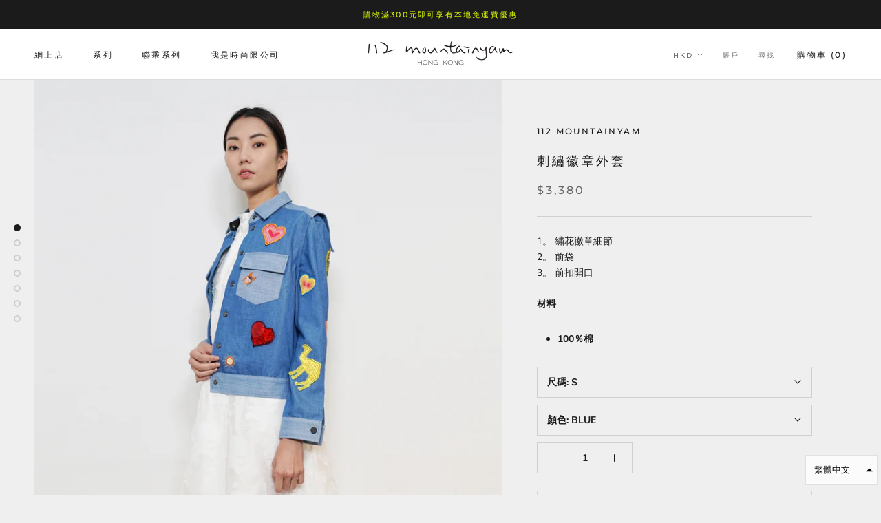

--- FILE ---
content_type: text/html; charset=utf-8
request_url: https://112mountainyam.com/zh/products/112mountainyam-embroidery-badge-jacket
body_size: 34340
content:
<!doctype html>

<html class="no-js" lang="zh-TW">
  <head>
    <!-- Global site tag (gtag.js) - Google Analytics -->
<script async src="https://www.googletagmanager.com/gtag/js?id=G-8NG6W6MXTV"></script>
<script>
  window.dataLayer = window.dataLayer || [];
  function gtag(){dataLayer.push(arguments);}
  gtag('js', new Date());

  gtag('config', 'G-8NG6W6MXTV');
</script>
    
    
    <meta charset="utf-8"> 
    <meta http-equiv="X-UA-Compatible" content="IE=edge,chrome=1">
    <meta name="viewport" content="width=device-width, initial-scale=1.0, height=device-height, minimum-scale=1.0, user-scalable=0">
    <meta name="theme-color" content="">

    <title>
      112 MOUNTAINYAM 系列 刺繡徽章外套 &ndash; 112 mountainyam
    </title><meta name="description" content="1.刺繡徽章細節2.前袋3.前搭扣開口100％棉"><link rel="canonical" href="https://112mountainyam.com/zh/products/112mountainyam-embroidery-badge-jacket"><meta property="og:type" content="product">
  <meta property="og:title" content="刺繡徽章外套"><meta property="og:image" content="http://112mountainyam.com/cdn/shop/products/1_1_36f51eec-0647-4126-839f-bfe46ba8544e_grande.jpg?v=1622964641">
    <meta property="og:image:secure_url" content="https://112mountainyam.com/cdn/shop/products/1_1_36f51eec-0647-4126-839f-bfe46ba8544e_grande.jpg?v=1622964641"><meta property="og:image" content="http://112mountainyam.com/cdn/shop/products/2_1_afb0b2bc-ca11-4283-bc1b-466c627e13af_grande.jpg?v=1622964651">
    <meta property="og:image:secure_url" content="https://112mountainyam.com/cdn/shop/products/2_1_afb0b2bc-ca11-4283-bc1b-466c627e13af_grande.jpg?v=1622964651"><meta property="og:image" content="http://112mountainyam.com/cdn/shop/products/4_322e5aa9-5d4f-44e3-ab30-d10ed744e922_grande.jpg?v=1622964652">
    <meta property="og:image:secure_url" content="https://112mountainyam.com/cdn/shop/products/4_322e5aa9-5d4f-44e3-ab30-d10ed744e922_grande.jpg?v=1622964652"><meta property="product:price:amount" content="3,380.00">
  <meta property="product:price:currency" content="HKD"><meta property="og:description" content="1.刺繡徽章細節2.前袋3.前搭扣開口100％棉"><meta property="og:url" content="https://112mountainyam.com/zh/products/112mountainyam-embroidery-badge-jacket">
<meta property="og:site_name" content="112 mountainyam"><meta name="twitter:card" content="summary"><meta name="twitter:title" content="刺繡徽章外套">
  <meta name="twitter:description" content=" 1。 繡花徽章細節 2。 前袋 3。 前扣開口   材料     100％棉     ">
  <meta name="twitter:image" content="https://112mountainyam.com/cdn/shop/products/1_1_36f51eec-0647-4126-839f-bfe46ba8544e_600x600_crop_center.jpg?v=1622964641">

    <script>window.performance && window.performance.mark && window.performance.mark('shopify.content_for_header.start');</script><meta name="google-site-verification" content="Ql9qVq7xJUbZOP9Y0ADcIAxk8g2r8c9AmHN2Xph3Bgg">
<meta id="shopify-digital-wallet" name="shopify-digital-wallet" content="/21375320128/digital_wallets/dialog">
<meta name="shopify-checkout-api-token" content="d8423afc8599b7b88f31a6aa8dd46edb">
<meta id="in-context-paypal-metadata" data-shop-id="21375320128" data-venmo-supported="false" data-environment="production" data-locale="en_US" data-paypal-v4="true" data-currency="HKD">
<link rel="alternate" hreflang="x-default" href="https://112mountainyam.com/products/112mountainyam-embroidery-badge-jacket">
<link rel="alternate" hreflang="en" href="https://112mountainyam.com/products/112mountainyam-embroidery-badge-jacket">
<link rel="alternate" hreflang="zh-Hant" href="https://112mountainyam.com/zh/products/112mountainyam-embroidery-badge-jacket">
<link rel="alternate" hreflang="zh-Hant-TW" href="https://112mountainyam.com/zh-tw/products/112mountainyam-embroidery-badge-jacket">
<link rel="alternate" hreflang="zh-Hant-AC" href="https://112mountainyam.com/zh/products/112mountainyam-embroidery-badge-jacket">
<link rel="alternate" hreflang="zh-Hant-AD" href="https://112mountainyam.com/zh/products/112mountainyam-embroidery-badge-jacket">
<link rel="alternate" hreflang="zh-Hant-AE" href="https://112mountainyam.com/zh/products/112mountainyam-embroidery-badge-jacket">
<link rel="alternate" hreflang="zh-Hant-AF" href="https://112mountainyam.com/zh/products/112mountainyam-embroidery-badge-jacket">
<link rel="alternate" hreflang="zh-Hant-AG" href="https://112mountainyam.com/zh/products/112mountainyam-embroidery-badge-jacket">
<link rel="alternate" hreflang="zh-Hant-AI" href="https://112mountainyam.com/zh/products/112mountainyam-embroidery-badge-jacket">
<link rel="alternate" hreflang="zh-Hant-AL" href="https://112mountainyam.com/zh/products/112mountainyam-embroidery-badge-jacket">
<link rel="alternate" hreflang="zh-Hant-AM" href="https://112mountainyam.com/zh/products/112mountainyam-embroidery-badge-jacket">
<link rel="alternate" hreflang="zh-Hant-AO" href="https://112mountainyam.com/zh/products/112mountainyam-embroidery-badge-jacket">
<link rel="alternate" hreflang="zh-Hant-AR" href="https://112mountainyam.com/zh/products/112mountainyam-embroidery-badge-jacket">
<link rel="alternate" hreflang="zh-Hant-AT" href="https://112mountainyam.com/zh/products/112mountainyam-embroidery-badge-jacket">
<link rel="alternate" hreflang="zh-Hant-AU" href="https://112mountainyam.com/zh/products/112mountainyam-embroidery-badge-jacket">
<link rel="alternate" hreflang="zh-Hant-AW" href="https://112mountainyam.com/zh/products/112mountainyam-embroidery-badge-jacket">
<link rel="alternate" hreflang="zh-Hant-AX" href="https://112mountainyam.com/zh/products/112mountainyam-embroidery-badge-jacket">
<link rel="alternate" hreflang="zh-Hant-AZ" href="https://112mountainyam.com/zh/products/112mountainyam-embroidery-badge-jacket">
<link rel="alternate" hreflang="zh-Hant-BA" href="https://112mountainyam.com/zh/products/112mountainyam-embroidery-badge-jacket">
<link rel="alternate" hreflang="zh-Hant-BB" href="https://112mountainyam.com/zh/products/112mountainyam-embroidery-badge-jacket">
<link rel="alternate" hreflang="zh-Hant-BD" href="https://112mountainyam.com/zh/products/112mountainyam-embroidery-badge-jacket">
<link rel="alternate" hreflang="zh-Hant-BE" href="https://112mountainyam.com/zh/products/112mountainyam-embroidery-badge-jacket">
<link rel="alternate" hreflang="zh-Hant-BF" href="https://112mountainyam.com/zh/products/112mountainyam-embroidery-badge-jacket">
<link rel="alternate" hreflang="zh-Hant-BG" href="https://112mountainyam.com/zh/products/112mountainyam-embroidery-badge-jacket">
<link rel="alternate" hreflang="zh-Hant-BH" href="https://112mountainyam.com/zh/products/112mountainyam-embroidery-badge-jacket">
<link rel="alternate" hreflang="zh-Hant-BI" href="https://112mountainyam.com/zh/products/112mountainyam-embroidery-badge-jacket">
<link rel="alternate" hreflang="zh-Hant-BJ" href="https://112mountainyam.com/zh/products/112mountainyam-embroidery-badge-jacket">
<link rel="alternate" hreflang="zh-Hant-BL" href="https://112mountainyam.com/zh/products/112mountainyam-embroidery-badge-jacket">
<link rel="alternate" hreflang="zh-Hant-BM" href="https://112mountainyam.com/zh/products/112mountainyam-embroidery-badge-jacket">
<link rel="alternate" hreflang="zh-Hant-BN" href="https://112mountainyam.com/zh/products/112mountainyam-embroidery-badge-jacket">
<link rel="alternate" hreflang="zh-Hant-BO" href="https://112mountainyam.com/zh/products/112mountainyam-embroidery-badge-jacket">
<link rel="alternate" hreflang="zh-Hant-BQ" href="https://112mountainyam.com/zh/products/112mountainyam-embroidery-badge-jacket">
<link rel="alternate" hreflang="zh-Hant-BR" href="https://112mountainyam.com/zh/products/112mountainyam-embroidery-badge-jacket">
<link rel="alternate" hreflang="zh-Hant-BS" href="https://112mountainyam.com/zh/products/112mountainyam-embroidery-badge-jacket">
<link rel="alternate" hreflang="zh-Hant-BT" href="https://112mountainyam.com/zh/products/112mountainyam-embroidery-badge-jacket">
<link rel="alternate" hreflang="zh-Hant-BW" href="https://112mountainyam.com/zh/products/112mountainyam-embroidery-badge-jacket">
<link rel="alternate" hreflang="zh-Hant-BY" href="https://112mountainyam.com/zh/products/112mountainyam-embroidery-badge-jacket">
<link rel="alternate" hreflang="zh-Hant-BZ" href="https://112mountainyam.com/zh/products/112mountainyam-embroidery-badge-jacket">
<link rel="alternate" hreflang="zh-Hant-CA" href="https://112mountainyam.com/zh/products/112mountainyam-embroidery-badge-jacket">
<link rel="alternate" hreflang="zh-Hant-CC" href="https://112mountainyam.com/zh/products/112mountainyam-embroidery-badge-jacket">
<link rel="alternate" hreflang="zh-Hant-CD" href="https://112mountainyam.com/zh/products/112mountainyam-embroidery-badge-jacket">
<link rel="alternate" hreflang="zh-Hant-CF" href="https://112mountainyam.com/zh/products/112mountainyam-embroidery-badge-jacket">
<link rel="alternate" hreflang="zh-Hant-CG" href="https://112mountainyam.com/zh/products/112mountainyam-embroidery-badge-jacket">
<link rel="alternate" hreflang="zh-Hant-CH" href="https://112mountainyam.com/zh/products/112mountainyam-embroidery-badge-jacket">
<link rel="alternate" hreflang="zh-Hant-CI" href="https://112mountainyam.com/zh/products/112mountainyam-embroidery-badge-jacket">
<link rel="alternate" hreflang="zh-Hant-CK" href="https://112mountainyam.com/zh/products/112mountainyam-embroidery-badge-jacket">
<link rel="alternate" hreflang="zh-Hant-CL" href="https://112mountainyam.com/zh/products/112mountainyam-embroidery-badge-jacket">
<link rel="alternate" hreflang="zh-Hant-CM" href="https://112mountainyam.com/zh/products/112mountainyam-embroidery-badge-jacket">
<link rel="alternate" hreflang="zh-Hant-CN" href="https://112mountainyam.com/zh/products/112mountainyam-embroidery-badge-jacket">
<link rel="alternate" hreflang="zh-Hant-CO" href="https://112mountainyam.com/zh/products/112mountainyam-embroidery-badge-jacket">
<link rel="alternate" hreflang="zh-Hant-CR" href="https://112mountainyam.com/zh/products/112mountainyam-embroidery-badge-jacket">
<link rel="alternate" hreflang="zh-Hant-CV" href="https://112mountainyam.com/zh/products/112mountainyam-embroidery-badge-jacket">
<link rel="alternate" hreflang="zh-Hant-CW" href="https://112mountainyam.com/zh/products/112mountainyam-embroidery-badge-jacket">
<link rel="alternate" hreflang="zh-Hant-CX" href="https://112mountainyam.com/zh/products/112mountainyam-embroidery-badge-jacket">
<link rel="alternate" hreflang="zh-Hant-CY" href="https://112mountainyam.com/zh/products/112mountainyam-embroidery-badge-jacket">
<link rel="alternate" hreflang="zh-Hant-CZ" href="https://112mountainyam.com/zh/products/112mountainyam-embroidery-badge-jacket">
<link rel="alternate" hreflang="zh-Hant-DE" href="https://112mountainyam.com/zh/products/112mountainyam-embroidery-badge-jacket">
<link rel="alternate" hreflang="zh-Hant-DJ" href="https://112mountainyam.com/zh/products/112mountainyam-embroidery-badge-jacket">
<link rel="alternate" hreflang="zh-Hant-DK" href="https://112mountainyam.com/zh/products/112mountainyam-embroidery-badge-jacket">
<link rel="alternate" hreflang="zh-Hant-DM" href="https://112mountainyam.com/zh/products/112mountainyam-embroidery-badge-jacket">
<link rel="alternate" hreflang="zh-Hant-DO" href="https://112mountainyam.com/zh/products/112mountainyam-embroidery-badge-jacket">
<link rel="alternate" hreflang="zh-Hant-DZ" href="https://112mountainyam.com/zh/products/112mountainyam-embroidery-badge-jacket">
<link rel="alternate" hreflang="zh-Hant-EC" href="https://112mountainyam.com/zh/products/112mountainyam-embroidery-badge-jacket">
<link rel="alternate" hreflang="zh-Hant-EE" href="https://112mountainyam.com/zh/products/112mountainyam-embroidery-badge-jacket">
<link rel="alternate" hreflang="zh-Hant-EG" href="https://112mountainyam.com/zh/products/112mountainyam-embroidery-badge-jacket">
<link rel="alternate" hreflang="zh-Hant-EH" href="https://112mountainyam.com/zh/products/112mountainyam-embroidery-badge-jacket">
<link rel="alternate" hreflang="zh-Hant-ER" href="https://112mountainyam.com/zh/products/112mountainyam-embroidery-badge-jacket">
<link rel="alternate" hreflang="zh-Hant-ES" href="https://112mountainyam.com/zh/products/112mountainyam-embroidery-badge-jacket">
<link rel="alternate" hreflang="zh-Hant-ET" href="https://112mountainyam.com/zh/products/112mountainyam-embroidery-badge-jacket">
<link rel="alternate" hreflang="zh-Hant-FI" href="https://112mountainyam.com/zh/products/112mountainyam-embroidery-badge-jacket">
<link rel="alternate" hreflang="zh-Hant-FJ" href="https://112mountainyam.com/zh/products/112mountainyam-embroidery-badge-jacket">
<link rel="alternate" hreflang="zh-Hant-FK" href="https://112mountainyam.com/zh/products/112mountainyam-embroidery-badge-jacket">
<link rel="alternate" hreflang="zh-Hant-FO" href="https://112mountainyam.com/zh/products/112mountainyam-embroidery-badge-jacket">
<link rel="alternate" hreflang="zh-Hant-FR" href="https://112mountainyam.com/zh/products/112mountainyam-embroidery-badge-jacket">
<link rel="alternate" hreflang="zh-Hant-GA" href="https://112mountainyam.com/zh/products/112mountainyam-embroidery-badge-jacket">
<link rel="alternate" hreflang="zh-Hant-GB" href="https://112mountainyam.com/zh/products/112mountainyam-embroidery-badge-jacket">
<link rel="alternate" hreflang="zh-Hant-GD" href="https://112mountainyam.com/zh/products/112mountainyam-embroidery-badge-jacket">
<link rel="alternate" hreflang="zh-Hant-GE" href="https://112mountainyam.com/zh/products/112mountainyam-embroidery-badge-jacket">
<link rel="alternate" hreflang="zh-Hant-GF" href="https://112mountainyam.com/zh/products/112mountainyam-embroidery-badge-jacket">
<link rel="alternate" hreflang="zh-Hant-GG" href="https://112mountainyam.com/zh/products/112mountainyam-embroidery-badge-jacket">
<link rel="alternate" hreflang="zh-Hant-GH" href="https://112mountainyam.com/zh/products/112mountainyam-embroidery-badge-jacket">
<link rel="alternate" hreflang="zh-Hant-GI" href="https://112mountainyam.com/zh/products/112mountainyam-embroidery-badge-jacket">
<link rel="alternate" hreflang="zh-Hant-GL" href="https://112mountainyam.com/zh/products/112mountainyam-embroidery-badge-jacket">
<link rel="alternate" hreflang="zh-Hant-GM" href="https://112mountainyam.com/zh/products/112mountainyam-embroidery-badge-jacket">
<link rel="alternate" hreflang="zh-Hant-GN" href="https://112mountainyam.com/zh/products/112mountainyam-embroidery-badge-jacket">
<link rel="alternate" hreflang="zh-Hant-GP" href="https://112mountainyam.com/zh/products/112mountainyam-embroidery-badge-jacket">
<link rel="alternate" hreflang="zh-Hant-GQ" href="https://112mountainyam.com/zh/products/112mountainyam-embroidery-badge-jacket">
<link rel="alternate" hreflang="zh-Hant-GR" href="https://112mountainyam.com/zh/products/112mountainyam-embroidery-badge-jacket">
<link rel="alternate" hreflang="zh-Hant-GS" href="https://112mountainyam.com/zh/products/112mountainyam-embroidery-badge-jacket">
<link rel="alternate" hreflang="zh-Hant-GT" href="https://112mountainyam.com/zh/products/112mountainyam-embroidery-badge-jacket">
<link rel="alternate" hreflang="zh-Hant-GW" href="https://112mountainyam.com/zh/products/112mountainyam-embroidery-badge-jacket">
<link rel="alternate" hreflang="zh-Hant-GY" href="https://112mountainyam.com/zh/products/112mountainyam-embroidery-badge-jacket">
<link rel="alternate" hreflang="zh-Hant-HK" href="https://112mountainyam.com/zh/products/112mountainyam-embroidery-badge-jacket">
<link rel="alternate" hreflang="zh-Hant-HN" href="https://112mountainyam.com/zh/products/112mountainyam-embroidery-badge-jacket">
<link rel="alternate" hreflang="zh-Hant-HR" href="https://112mountainyam.com/zh/products/112mountainyam-embroidery-badge-jacket">
<link rel="alternate" hreflang="zh-Hant-HT" href="https://112mountainyam.com/zh/products/112mountainyam-embroidery-badge-jacket">
<link rel="alternate" hreflang="zh-Hant-HU" href="https://112mountainyam.com/zh/products/112mountainyam-embroidery-badge-jacket">
<link rel="alternate" hreflang="zh-Hant-ID" href="https://112mountainyam.com/zh/products/112mountainyam-embroidery-badge-jacket">
<link rel="alternate" hreflang="zh-Hant-IE" href="https://112mountainyam.com/zh/products/112mountainyam-embroidery-badge-jacket">
<link rel="alternate" hreflang="zh-Hant-IL" href="https://112mountainyam.com/zh/products/112mountainyam-embroidery-badge-jacket">
<link rel="alternate" hreflang="zh-Hant-IM" href="https://112mountainyam.com/zh/products/112mountainyam-embroidery-badge-jacket">
<link rel="alternate" hreflang="zh-Hant-IN" href="https://112mountainyam.com/zh/products/112mountainyam-embroidery-badge-jacket">
<link rel="alternate" hreflang="zh-Hant-IO" href="https://112mountainyam.com/zh/products/112mountainyam-embroidery-badge-jacket">
<link rel="alternate" hreflang="zh-Hant-IQ" href="https://112mountainyam.com/zh/products/112mountainyam-embroidery-badge-jacket">
<link rel="alternate" hreflang="zh-Hant-IS" href="https://112mountainyam.com/zh/products/112mountainyam-embroidery-badge-jacket">
<link rel="alternate" hreflang="zh-Hant-IT" href="https://112mountainyam.com/zh/products/112mountainyam-embroidery-badge-jacket">
<link rel="alternate" hreflang="zh-Hant-JE" href="https://112mountainyam.com/zh/products/112mountainyam-embroidery-badge-jacket">
<link rel="alternate" hreflang="zh-Hant-JM" href="https://112mountainyam.com/zh/products/112mountainyam-embroidery-badge-jacket">
<link rel="alternate" hreflang="zh-Hant-JO" href="https://112mountainyam.com/zh/products/112mountainyam-embroidery-badge-jacket">
<link rel="alternate" hreflang="zh-Hant-JP" href="https://112mountainyam.com/zh/products/112mountainyam-embroidery-badge-jacket">
<link rel="alternate" hreflang="zh-Hant-KE" href="https://112mountainyam.com/zh/products/112mountainyam-embroidery-badge-jacket">
<link rel="alternate" hreflang="zh-Hant-KG" href="https://112mountainyam.com/zh/products/112mountainyam-embroidery-badge-jacket">
<link rel="alternate" hreflang="zh-Hant-KH" href="https://112mountainyam.com/zh/products/112mountainyam-embroidery-badge-jacket">
<link rel="alternate" hreflang="zh-Hant-KI" href="https://112mountainyam.com/zh/products/112mountainyam-embroidery-badge-jacket">
<link rel="alternate" hreflang="zh-Hant-KM" href="https://112mountainyam.com/zh/products/112mountainyam-embroidery-badge-jacket">
<link rel="alternate" hreflang="zh-Hant-KN" href="https://112mountainyam.com/zh/products/112mountainyam-embroidery-badge-jacket">
<link rel="alternate" hreflang="zh-Hant-KR" href="https://112mountainyam.com/zh/products/112mountainyam-embroidery-badge-jacket">
<link rel="alternate" hreflang="zh-Hant-KW" href="https://112mountainyam.com/zh/products/112mountainyam-embroidery-badge-jacket">
<link rel="alternate" hreflang="zh-Hant-KY" href="https://112mountainyam.com/zh/products/112mountainyam-embroidery-badge-jacket">
<link rel="alternate" hreflang="zh-Hant-KZ" href="https://112mountainyam.com/zh/products/112mountainyam-embroidery-badge-jacket">
<link rel="alternate" hreflang="zh-Hant-LA" href="https://112mountainyam.com/zh/products/112mountainyam-embroidery-badge-jacket">
<link rel="alternate" hreflang="zh-Hant-LB" href="https://112mountainyam.com/zh/products/112mountainyam-embroidery-badge-jacket">
<link rel="alternate" hreflang="zh-Hant-LC" href="https://112mountainyam.com/zh/products/112mountainyam-embroidery-badge-jacket">
<link rel="alternate" hreflang="zh-Hant-LI" href="https://112mountainyam.com/zh/products/112mountainyam-embroidery-badge-jacket">
<link rel="alternate" hreflang="zh-Hant-LK" href="https://112mountainyam.com/zh/products/112mountainyam-embroidery-badge-jacket">
<link rel="alternate" hreflang="zh-Hant-LR" href="https://112mountainyam.com/zh/products/112mountainyam-embroidery-badge-jacket">
<link rel="alternate" hreflang="zh-Hant-LS" href="https://112mountainyam.com/zh/products/112mountainyam-embroidery-badge-jacket">
<link rel="alternate" hreflang="zh-Hant-LT" href="https://112mountainyam.com/zh/products/112mountainyam-embroidery-badge-jacket">
<link rel="alternate" hreflang="zh-Hant-LU" href="https://112mountainyam.com/zh/products/112mountainyam-embroidery-badge-jacket">
<link rel="alternate" hreflang="zh-Hant-LV" href="https://112mountainyam.com/zh/products/112mountainyam-embroidery-badge-jacket">
<link rel="alternate" hreflang="zh-Hant-LY" href="https://112mountainyam.com/zh/products/112mountainyam-embroidery-badge-jacket">
<link rel="alternate" hreflang="zh-Hant-MA" href="https://112mountainyam.com/zh/products/112mountainyam-embroidery-badge-jacket">
<link rel="alternate" hreflang="zh-Hant-MC" href="https://112mountainyam.com/zh/products/112mountainyam-embroidery-badge-jacket">
<link rel="alternate" hreflang="zh-Hant-MD" href="https://112mountainyam.com/zh/products/112mountainyam-embroidery-badge-jacket">
<link rel="alternate" hreflang="zh-Hant-ME" href="https://112mountainyam.com/zh/products/112mountainyam-embroidery-badge-jacket">
<link rel="alternate" hreflang="zh-Hant-MF" href="https://112mountainyam.com/zh/products/112mountainyam-embroidery-badge-jacket">
<link rel="alternate" hreflang="zh-Hant-MG" href="https://112mountainyam.com/zh/products/112mountainyam-embroidery-badge-jacket">
<link rel="alternate" hreflang="zh-Hant-MK" href="https://112mountainyam.com/zh/products/112mountainyam-embroidery-badge-jacket">
<link rel="alternate" hreflang="zh-Hant-ML" href="https://112mountainyam.com/zh/products/112mountainyam-embroidery-badge-jacket">
<link rel="alternate" hreflang="zh-Hant-MM" href="https://112mountainyam.com/zh/products/112mountainyam-embroidery-badge-jacket">
<link rel="alternate" hreflang="zh-Hant-MN" href="https://112mountainyam.com/zh/products/112mountainyam-embroidery-badge-jacket">
<link rel="alternate" hreflang="zh-Hant-MO" href="https://112mountainyam.com/zh/products/112mountainyam-embroidery-badge-jacket">
<link rel="alternate" hreflang="zh-Hant-MQ" href="https://112mountainyam.com/zh/products/112mountainyam-embroidery-badge-jacket">
<link rel="alternate" hreflang="zh-Hant-MR" href="https://112mountainyam.com/zh/products/112mountainyam-embroidery-badge-jacket">
<link rel="alternate" hreflang="zh-Hant-MS" href="https://112mountainyam.com/zh/products/112mountainyam-embroidery-badge-jacket">
<link rel="alternate" hreflang="zh-Hant-MT" href="https://112mountainyam.com/zh/products/112mountainyam-embroidery-badge-jacket">
<link rel="alternate" hreflang="zh-Hant-MU" href="https://112mountainyam.com/zh/products/112mountainyam-embroidery-badge-jacket">
<link rel="alternate" hreflang="zh-Hant-MV" href="https://112mountainyam.com/zh/products/112mountainyam-embroidery-badge-jacket">
<link rel="alternate" hreflang="zh-Hant-MW" href="https://112mountainyam.com/zh/products/112mountainyam-embroidery-badge-jacket">
<link rel="alternate" hreflang="zh-Hant-MX" href="https://112mountainyam.com/zh/products/112mountainyam-embroidery-badge-jacket">
<link rel="alternate" hreflang="zh-Hant-MY" href="https://112mountainyam.com/zh/products/112mountainyam-embroidery-badge-jacket">
<link rel="alternate" hreflang="zh-Hant-MZ" href="https://112mountainyam.com/zh/products/112mountainyam-embroidery-badge-jacket">
<link rel="alternate" hreflang="zh-Hant-NA" href="https://112mountainyam.com/zh/products/112mountainyam-embroidery-badge-jacket">
<link rel="alternate" hreflang="zh-Hant-NC" href="https://112mountainyam.com/zh/products/112mountainyam-embroidery-badge-jacket">
<link rel="alternate" hreflang="zh-Hant-NE" href="https://112mountainyam.com/zh/products/112mountainyam-embroidery-badge-jacket">
<link rel="alternate" hreflang="zh-Hant-NF" href="https://112mountainyam.com/zh/products/112mountainyam-embroidery-badge-jacket">
<link rel="alternate" hreflang="zh-Hant-NG" href="https://112mountainyam.com/zh/products/112mountainyam-embroidery-badge-jacket">
<link rel="alternate" hreflang="zh-Hant-NI" href="https://112mountainyam.com/zh/products/112mountainyam-embroidery-badge-jacket">
<link rel="alternate" hreflang="zh-Hant-NL" href="https://112mountainyam.com/zh/products/112mountainyam-embroidery-badge-jacket">
<link rel="alternate" hreflang="zh-Hant-NO" href="https://112mountainyam.com/zh/products/112mountainyam-embroidery-badge-jacket">
<link rel="alternate" hreflang="zh-Hant-NP" href="https://112mountainyam.com/zh/products/112mountainyam-embroidery-badge-jacket">
<link rel="alternate" hreflang="zh-Hant-NR" href="https://112mountainyam.com/zh/products/112mountainyam-embroidery-badge-jacket">
<link rel="alternate" hreflang="zh-Hant-NU" href="https://112mountainyam.com/zh/products/112mountainyam-embroidery-badge-jacket">
<link rel="alternate" hreflang="zh-Hant-NZ" href="https://112mountainyam.com/zh/products/112mountainyam-embroidery-badge-jacket">
<link rel="alternate" hreflang="zh-Hant-OM" href="https://112mountainyam.com/zh/products/112mountainyam-embroidery-badge-jacket">
<link rel="alternate" hreflang="zh-Hant-PA" href="https://112mountainyam.com/zh/products/112mountainyam-embroidery-badge-jacket">
<link rel="alternate" hreflang="zh-Hant-PE" href="https://112mountainyam.com/zh/products/112mountainyam-embroidery-badge-jacket">
<link rel="alternate" hreflang="zh-Hant-PF" href="https://112mountainyam.com/zh/products/112mountainyam-embroidery-badge-jacket">
<link rel="alternate" hreflang="zh-Hant-PG" href="https://112mountainyam.com/zh/products/112mountainyam-embroidery-badge-jacket">
<link rel="alternate" hreflang="zh-Hant-PH" href="https://112mountainyam.com/zh/products/112mountainyam-embroidery-badge-jacket">
<link rel="alternate" hreflang="zh-Hant-PK" href="https://112mountainyam.com/zh/products/112mountainyam-embroidery-badge-jacket">
<link rel="alternate" hreflang="zh-Hant-PL" href="https://112mountainyam.com/zh/products/112mountainyam-embroidery-badge-jacket">
<link rel="alternate" hreflang="zh-Hant-PM" href="https://112mountainyam.com/zh/products/112mountainyam-embroidery-badge-jacket">
<link rel="alternate" hreflang="zh-Hant-PN" href="https://112mountainyam.com/zh/products/112mountainyam-embroidery-badge-jacket">
<link rel="alternate" hreflang="zh-Hant-PS" href="https://112mountainyam.com/zh/products/112mountainyam-embroidery-badge-jacket">
<link rel="alternate" hreflang="zh-Hant-PT" href="https://112mountainyam.com/zh/products/112mountainyam-embroidery-badge-jacket">
<link rel="alternate" hreflang="zh-Hant-PY" href="https://112mountainyam.com/zh/products/112mountainyam-embroidery-badge-jacket">
<link rel="alternate" hreflang="zh-Hant-QA" href="https://112mountainyam.com/zh/products/112mountainyam-embroidery-badge-jacket">
<link rel="alternate" hreflang="zh-Hant-RE" href="https://112mountainyam.com/zh/products/112mountainyam-embroidery-badge-jacket">
<link rel="alternate" hreflang="zh-Hant-RO" href="https://112mountainyam.com/zh/products/112mountainyam-embroidery-badge-jacket">
<link rel="alternate" hreflang="zh-Hant-RS" href="https://112mountainyam.com/zh/products/112mountainyam-embroidery-badge-jacket">
<link rel="alternate" hreflang="zh-Hant-RU" href="https://112mountainyam.com/zh/products/112mountainyam-embroidery-badge-jacket">
<link rel="alternate" hreflang="zh-Hant-RW" href="https://112mountainyam.com/zh/products/112mountainyam-embroidery-badge-jacket">
<link rel="alternate" hreflang="zh-Hant-SA" href="https://112mountainyam.com/zh/products/112mountainyam-embroidery-badge-jacket">
<link rel="alternate" hreflang="zh-Hant-SB" href="https://112mountainyam.com/zh/products/112mountainyam-embroidery-badge-jacket">
<link rel="alternate" hreflang="zh-Hant-SC" href="https://112mountainyam.com/zh/products/112mountainyam-embroidery-badge-jacket">
<link rel="alternate" hreflang="zh-Hant-SD" href="https://112mountainyam.com/zh/products/112mountainyam-embroidery-badge-jacket">
<link rel="alternate" hreflang="zh-Hant-SE" href="https://112mountainyam.com/zh/products/112mountainyam-embroidery-badge-jacket">
<link rel="alternate" hreflang="zh-Hant-SG" href="https://112mountainyam.com/zh/products/112mountainyam-embroidery-badge-jacket">
<link rel="alternate" hreflang="zh-Hant-SH" href="https://112mountainyam.com/zh/products/112mountainyam-embroidery-badge-jacket">
<link rel="alternate" hreflang="zh-Hant-SI" href="https://112mountainyam.com/zh/products/112mountainyam-embroidery-badge-jacket">
<link rel="alternate" hreflang="zh-Hant-SJ" href="https://112mountainyam.com/zh/products/112mountainyam-embroidery-badge-jacket">
<link rel="alternate" hreflang="zh-Hant-SK" href="https://112mountainyam.com/zh/products/112mountainyam-embroidery-badge-jacket">
<link rel="alternate" hreflang="zh-Hant-SL" href="https://112mountainyam.com/zh/products/112mountainyam-embroidery-badge-jacket">
<link rel="alternate" hreflang="zh-Hant-SM" href="https://112mountainyam.com/zh/products/112mountainyam-embroidery-badge-jacket">
<link rel="alternate" hreflang="zh-Hant-SN" href="https://112mountainyam.com/zh/products/112mountainyam-embroidery-badge-jacket">
<link rel="alternate" hreflang="zh-Hant-SO" href="https://112mountainyam.com/zh/products/112mountainyam-embroidery-badge-jacket">
<link rel="alternate" hreflang="zh-Hant-SR" href="https://112mountainyam.com/zh/products/112mountainyam-embroidery-badge-jacket">
<link rel="alternate" hreflang="zh-Hant-SS" href="https://112mountainyam.com/zh/products/112mountainyam-embroidery-badge-jacket">
<link rel="alternate" hreflang="zh-Hant-ST" href="https://112mountainyam.com/zh/products/112mountainyam-embroidery-badge-jacket">
<link rel="alternate" hreflang="zh-Hant-SV" href="https://112mountainyam.com/zh/products/112mountainyam-embroidery-badge-jacket">
<link rel="alternate" hreflang="zh-Hant-SX" href="https://112mountainyam.com/zh/products/112mountainyam-embroidery-badge-jacket">
<link rel="alternate" hreflang="zh-Hant-SZ" href="https://112mountainyam.com/zh/products/112mountainyam-embroidery-badge-jacket">
<link rel="alternate" hreflang="zh-Hant-TA" href="https://112mountainyam.com/zh/products/112mountainyam-embroidery-badge-jacket">
<link rel="alternate" hreflang="zh-Hant-TC" href="https://112mountainyam.com/zh/products/112mountainyam-embroidery-badge-jacket">
<link rel="alternate" hreflang="zh-Hant-TD" href="https://112mountainyam.com/zh/products/112mountainyam-embroidery-badge-jacket">
<link rel="alternate" hreflang="zh-Hant-TF" href="https://112mountainyam.com/zh/products/112mountainyam-embroidery-badge-jacket">
<link rel="alternate" hreflang="zh-Hant-TG" href="https://112mountainyam.com/zh/products/112mountainyam-embroidery-badge-jacket">
<link rel="alternate" hreflang="zh-Hant-TH" href="https://112mountainyam.com/zh/products/112mountainyam-embroidery-badge-jacket">
<link rel="alternate" hreflang="zh-Hant-TJ" href="https://112mountainyam.com/zh/products/112mountainyam-embroidery-badge-jacket">
<link rel="alternate" hreflang="zh-Hant-TK" href="https://112mountainyam.com/zh/products/112mountainyam-embroidery-badge-jacket">
<link rel="alternate" hreflang="zh-Hant-TL" href="https://112mountainyam.com/zh/products/112mountainyam-embroidery-badge-jacket">
<link rel="alternate" hreflang="zh-Hant-TM" href="https://112mountainyam.com/zh/products/112mountainyam-embroidery-badge-jacket">
<link rel="alternate" hreflang="zh-Hant-TN" href="https://112mountainyam.com/zh/products/112mountainyam-embroidery-badge-jacket">
<link rel="alternate" hreflang="zh-Hant-TO" href="https://112mountainyam.com/zh/products/112mountainyam-embroidery-badge-jacket">
<link rel="alternate" hreflang="zh-Hant-TR" href="https://112mountainyam.com/zh/products/112mountainyam-embroidery-badge-jacket">
<link rel="alternate" hreflang="zh-Hant-TT" href="https://112mountainyam.com/zh/products/112mountainyam-embroidery-badge-jacket">
<link rel="alternate" hreflang="zh-Hant-TV" href="https://112mountainyam.com/zh/products/112mountainyam-embroidery-badge-jacket">
<link rel="alternate" hreflang="zh-Hant-TZ" href="https://112mountainyam.com/zh/products/112mountainyam-embroidery-badge-jacket">
<link rel="alternate" hreflang="zh-Hant-UA" href="https://112mountainyam.com/zh/products/112mountainyam-embroidery-badge-jacket">
<link rel="alternate" hreflang="zh-Hant-UG" href="https://112mountainyam.com/zh/products/112mountainyam-embroidery-badge-jacket">
<link rel="alternate" hreflang="zh-Hant-UM" href="https://112mountainyam.com/zh/products/112mountainyam-embroidery-badge-jacket">
<link rel="alternate" hreflang="zh-Hant-US" href="https://112mountainyam.com/zh/products/112mountainyam-embroidery-badge-jacket">
<link rel="alternate" hreflang="zh-Hant-UY" href="https://112mountainyam.com/zh/products/112mountainyam-embroidery-badge-jacket">
<link rel="alternate" hreflang="zh-Hant-UZ" href="https://112mountainyam.com/zh/products/112mountainyam-embroidery-badge-jacket">
<link rel="alternate" hreflang="zh-Hant-VA" href="https://112mountainyam.com/zh/products/112mountainyam-embroidery-badge-jacket">
<link rel="alternate" hreflang="zh-Hant-VC" href="https://112mountainyam.com/zh/products/112mountainyam-embroidery-badge-jacket">
<link rel="alternate" hreflang="zh-Hant-VE" href="https://112mountainyam.com/zh/products/112mountainyam-embroidery-badge-jacket">
<link rel="alternate" hreflang="zh-Hant-VG" href="https://112mountainyam.com/zh/products/112mountainyam-embroidery-badge-jacket">
<link rel="alternate" hreflang="zh-Hant-VN" href="https://112mountainyam.com/zh/products/112mountainyam-embroidery-badge-jacket">
<link rel="alternate" hreflang="zh-Hant-VU" href="https://112mountainyam.com/zh/products/112mountainyam-embroidery-badge-jacket">
<link rel="alternate" hreflang="zh-Hant-WF" href="https://112mountainyam.com/zh/products/112mountainyam-embroidery-badge-jacket">
<link rel="alternate" hreflang="zh-Hant-WS" href="https://112mountainyam.com/zh/products/112mountainyam-embroidery-badge-jacket">
<link rel="alternate" hreflang="zh-Hant-XK" href="https://112mountainyam.com/zh/products/112mountainyam-embroidery-badge-jacket">
<link rel="alternate" hreflang="zh-Hant-YE" href="https://112mountainyam.com/zh/products/112mountainyam-embroidery-badge-jacket">
<link rel="alternate" hreflang="zh-Hant-YT" href="https://112mountainyam.com/zh/products/112mountainyam-embroidery-badge-jacket">
<link rel="alternate" hreflang="zh-Hant-ZA" href="https://112mountainyam.com/zh/products/112mountainyam-embroidery-badge-jacket">
<link rel="alternate" hreflang="zh-Hant-ZM" href="https://112mountainyam.com/zh/products/112mountainyam-embroidery-badge-jacket">
<link rel="alternate" hreflang="zh-Hant-ZW" href="https://112mountainyam.com/zh/products/112mountainyam-embroidery-badge-jacket">
<link rel="alternate" type="application/json+oembed" href="https://112mountainyam.com/zh/products/112mountainyam-embroidery-badge-jacket.oembed">
<script async="async" src="/checkouts/internal/preloads.js?locale=zh-HK"></script>
<link rel="preconnect" href="https://shop.app" crossorigin="anonymous">
<script async="async" src="https://shop.app/checkouts/internal/preloads.js?locale=zh-HK&shop_id=21375320128" crossorigin="anonymous"></script>
<script id="apple-pay-shop-capabilities" type="application/json">{"shopId":21375320128,"countryCode":"HK","currencyCode":"HKD","merchantCapabilities":["supports3DS"],"merchantId":"gid:\/\/shopify\/Shop\/21375320128","merchantName":"112 mountainyam","requiredBillingContactFields":["postalAddress","email","phone"],"requiredShippingContactFields":["postalAddress","email","phone"],"shippingType":"shipping","supportedNetworks":["visa","masterCard","amex"],"total":{"type":"pending","label":"112 mountainyam","amount":"1.00"},"shopifyPaymentsEnabled":true,"supportsSubscriptions":true}</script>
<script id="shopify-features" type="application/json">{"accessToken":"d8423afc8599b7b88f31a6aa8dd46edb","betas":["rich-media-storefront-analytics"],"domain":"112mountainyam.com","predictiveSearch":true,"shopId":21375320128,"locale":"zh-tw"}</script>
<script>var Shopify = Shopify || {};
Shopify.shop = "112mountainyam.myshopify.com";
Shopify.locale = "zh-TW";
Shopify.currency = {"active":"HKD","rate":"1.0"};
Shopify.country = "HK";
Shopify.theme = {"name":"Prestige - Mac","id":69255725120,"schema_name":"Prestige","schema_version":"3.3.4","theme_store_id":855,"role":"main"};
Shopify.theme.handle = "null";
Shopify.theme.style = {"id":null,"handle":null};
Shopify.cdnHost = "112mountainyam.com/cdn";
Shopify.routes = Shopify.routes || {};
Shopify.routes.root = "/zh/";</script>
<script type="module">!function(o){(o.Shopify=o.Shopify||{}).modules=!0}(window);</script>
<script>!function(o){function n(){var o=[];function n(){o.push(Array.prototype.slice.apply(arguments))}return n.q=o,n}var t=o.Shopify=o.Shopify||{};t.loadFeatures=n(),t.autoloadFeatures=n()}(window);</script>
<script>
  window.ShopifyPay = window.ShopifyPay || {};
  window.ShopifyPay.apiHost = "shop.app\/pay";
  window.ShopifyPay.redirectState = null;
</script>
<script id="shop-js-analytics" type="application/json">{"pageType":"product"}</script>
<script defer="defer" async type="module" src="//112mountainyam.com/cdn/shopifycloud/shop-js/modules/v2/client.init-shop-cart-sync_CCxLET5Z.zh-TW.esm.js"></script>
<script defer="defer" async type="module" src="//112mountainyam.com/cdn/shopifycloud/shop-js/modules/v2/chunk.common_DeJ96QHL.esm.js"></script>
<script type="module">
  await import("//112mountainyam.com/cdn/shopifycloud/shop-js/modules/v2/client.init-shop-cart-sync_CCxLET5Z.zh-TW.esm.js");
await import("//112mountainyam.com/cdn/shopifycloud/shop-js/modules/v2/chunk.common_DeJ96QHL.esm.js");

  window.Shopify.SignInWithShop?.initShopCartSync?.({"fedCMEnabled":true,"windoidEnabled":true});

</script>
<script>
  window.Shopify = window.Shopify || {};
  if (!window.Shopify.featureAssets) window.Shopify.featureAssets = {};
  window.Shopify.featureAssets['shop-js'] = {"shop-cart-sync":["modules/v2/client.shop-cart-sync_CDGKRwcR.zh-TW.esm.js","modules/v2/chunk.common_DeJ96QHL.esm.js"],"shop-button":["modules/v2/client.shop-button_Cpe0wElP.zh-TW.esm.js","modules/v2/chunk.common_DeJ96QHL.esm.js"],"init-shop-email-lookup-coordinator":["modules/v2/client.init-shop-email-lookup-coordinator_CszbPKnh.zh-TW.esm.js","modules/v2/chunk.common_DeJ96QHL.esm.js"],"init-fed-cm":["modules/v2/client.init-fed-cm_Bka8EoCG.zh-TW.esm.js","modules/v2/chunk.common_DeJ96QHL.esm.js"],"init-windoid":["modules/v2/client.init-windoid_RNhVTeL-.zh-TW.esm.js","modules/v2/chunk.common_DeJ96QHL.esm.js"],"shop-toast-manager":["modules/v2/client.shop-toast-manager_B1Hpnocd.zh-TW.esm.js","modules/v2/chunk.common_DeJ96QHL.esm.js"],"shop-cash-offers":["modules/v2/client.shop-cash-offers_BX6m4906.zh-TW.esm.js","modules/v2/chunk.common_DeJ96QHL.esm.js","modules/v2/chunk.modal_D2QAfSsv.esm.js"],"init-shop-cart-sync":["modules/v2/client.init-shop-cart-sync_CCxLET5Z.zh-TW.esm.js","modules/v2/chunk.common_DeJ96QHL.esm.js"],"avatar":["modules/v2/client.avatar_BTnouDA3.zh-TW.esm.js"],"shop-login-button":["modules/v2/client.shop-login-button_BlzzipSK.zh-TW.esm.js","modules/v2/chunk.common_DeJ96QHL.esm.js","modules/v2/chunk.modal_D2QAfSsv.esm.js"],"pay-button":["modules/v2/client.pay-button_6xcQlciR.zh-TW.esm.js","modules/v2/chunk.common_DeJ96QHL.esm.js"],"init-customer-accounts":["modules/v2/client.init-customer-accounts_iGF3pN8s.zh-TW.esm.js","modules/v2/client.shop-login-button_BlzzipSK.zh-TW.esm.js","modules/v2/chunk.common_DeJ96QHL.esm.js","modules/v2/chunk.modal_D2QAfSsv.esm.js"],"checkout-modal":["modules/v2/client.checkout-modal_CsspBD0M.zh-TW.esm.js","modules/v2/chunk.common_DeJ96QHL.esm.js","modules/v2/chunk.modal_D2QAfSsv.esm.js"],"init-customer-accounts-sign-up":["modules/v2/client.init-customer-accounts-sign-up_CnZXeNui.zh-TW.esm.js","modules/v2/client.shop-login-button_BlzzipSK.zh-TW.esm.js","modules/v2/chunk.common_DeJ96QHL.esm.js","modules/v2/chunk.modal_D2QAfSsv.esm.js"],"init-shop-for-new-customer-accounts":["modules/v2/client.init-shop-for-new-customer-accounts_BMedgsce.zh-TW.esm.js","modules/v2/client.shop-login-button_BlzzipSK.zh-TW.esm.js","modules/v2/chunk.common_DeJ96QHL.esm.js","modules/v2/chunk.modal_D2QAfSsv.esm.js"],"shop-follow-button":["modules/v2/client.shop-follow-button_VORnR1aa.zh-TW.esm.js","modules/v2/chunk.common_DeJ96QHL.esm.js","modules/v2/chunk.modal_D2QAfSsv.esm.js"],"lead-capture":["modules/v2/client.lead-capture_CEIDmWT5.zh-TW.esm.js","modules/v2/chunk.common_DeJ96QHL.esm.js","modules/v2/chunk.modal_D2QAfSsv.esm.js"],"shop-login":["modules/v2/client.shop-login_CH_tdi5f.zh-TW.esm.js","modules/v2/chunk.common_DeJ96QHL.esm.js","modules/v2/chunk.modal_D2QAfSsv.esm.js"],"payment-terms":["modules/v2/client.payment-terms_C5TjYHiG.zh-TW.esm.js","modules/v2/chunk.common_DeJ96QHL.esm.js","modules/v2/chunk.modal_D2QAfSsv.esm.js"]};
</script>
<script>(function() {
  var isLoaded = false;
  function asyncLoad() {
    if (isLoaded) return;
    isLoaded = true;
    var urls = ["https:\/\/widgetic.com\/sdk\/sdk.js?shop=112mountainyam.myshopify.com","https:\/\/chimpstatic.com\/mcjs-connected\/js\/users\/44cde912e262b9e64edc79057\/778ce6e390b361a0353b39cd4.js?shop=112mountainyam.myshopify.com","https:\/\/app.aislelabs.com\/o\/js\/shopify_s.js?shop=112mountainyam.myshopify.com","https:\/\/cdn.shopify.com\/s\/files\/1\/0033\/3538\/9233\/files\/31aug26paidd20_free_final_73a50.js?v=1625207564\u0026shop=112mountainyam.myshopify.com","https:\/\/cdn.hextom.com\/js\/eventpromotionbar.js?shop=112mountainyam.myshopify.com","https:\/\/cdn.hextom.com\/js\/ultimatesalesboost.js?shop=112mountainyam.myshopify.com","https:\/\/cdn5.hextom.com\/js\/vimotia.js?shop=112mountainyam.myshopify.com"];
    for (var i = 0; i < urls.length; i++) {
      var s = document.createElement('script');
      s.type = 'text/javascript';
      s.async = true;
      s.src = urls[i];
      var x = document.getElementsByTagName('script')[0];
      x.parentNode.insertBefore(s, x);
    }
  };
  if(window.attachEvent) {
    window.attachEvent('onload', asyncLoad);
  } else {
    window.addEventListener('load', asyncLoad, false);
  }
})();</script>
<script id="__st">var __st={"a":21375320128,"offset":28800,"reqid":"51989d6a-8939-4ba3-b1d3-7ec6516ef755-1768083902","pageurl":"112mountainyam.com\/zh\/products\/112mountainyam-embroidery-badge-jacket","u":"f6437592b90e","p":"product","rtyp":"product","rid":4943323496584};</script>
<script>window.ShopifyPaypalV4VisibilityTracking = true;</script>
<script id="captcha-bootstrap">!function(){'use strict';const t='contact',e='account',n='new_comment',o=[[t,t],['blogs',n],['comments',n],[t,'customer']],c=[[e,'customer_login'],[e,'guest_login'],[e,'recover_customer_password'],[e,'create_customer']],r=t=>t.map((([t,e])=>`form[action*='/${t}']:not([data-nocaptcha='true']) input[name='form_type'][value='${e}']`)).join(','),a=t=>()=>t?[...document.querySelectorAll(t)].map((t=>t.form)):[];function s(){const t=[...o],e=r(t);return a(e)}const i='password',u='form_key',d=['recaptcha-v3-token','g-recaptcha-response','h-captcha-response',i],f=()=>{try{return window.sessionStorage}catch{return}},m='__shopify_v',_=t=>t.elements[u];function p(t,e,n=!1){try{const o=window.sessionStorage,c=JSON.parse(o.getItem(e)),{data:r}=function(t){const{data:e,action:n}=t;return t[m]||n?{data:e,action:n}:{data:t,action:n}}(c);for(const[e,n]of Object.entries(r))t.elements[e]&&(t.elements[e].value=n);n&&o.removeItem(e)}catch(o){console.error('form repopulation failed',{error:o})}}const l='form_type',E='cptcha';function T(t){t.dataset[E]=!0}const w=window,h=w.document,L='Shopify',v='ce_forms',y='captcha';let A=!1;((t,e)=>{const n=(g='f06e6c50-85a8-45c8-87d0-21a2b65856fe',I='https://cdn.shopify.com/shopifycloud/storefront-forms-hcaptcha/ce_storefront_forms_captcha_hcaptcha.v1.5.2.iife.js',D={infoText:'已受到 hCaptcha 保護',privacyText:'隱私',termsText:'條款'},(t,e,n)=>{const o=w[L][v],c=o.bindForm;if(c)return c(t,g,e,D).then(n);var r;o.q.push([[t,g,e,D],n]),r=I,A||(h.body.append(Object.assign(h.createElement('script'),{id:'captcha-provider',async:!0,src:r})),A=!0)});var g,I,D;w[L]=w[L]||{},w[L][v]=w[L][v]||{},w[L][v].q=[],w[L][y]=w[L][y]||{},w[L][y].protect=function(t,e){n(t,void 0,e),T(t)},Object.freeze(w[L][y]),function(t,e,n,w,h,L){const[v,y,A,g]=function(t,e,n){const i=e?o:[],u=t?c:[],d=[...i,...u],f=r(d),m=r(i),_=r(d.filter((([t,e])=>n.includes(e))));return[a(f),a(m),a(_),s()]}(w,h,L),I=t=>{const e=t.target;return e instanceof HTMLFormElement?e:e&&e.form},D=t=>v().includes(t);t.addEventListener('submit',(t=>{const e=I(t);if(!e)return;const n=D(e)&&!e.dataset.hcaptchaBound&&!e.dataset.recaptchaBound,o=_(e),c=g().includes(e)&&(!o||!o.value);(n||c)&&t.preventDefault(),c&&!n&&(function(t){try{if(!f())return;!function(t){const e=f();if(!e)return;const n=_(t);if(!n)return;const o=n.value;o&&e.removeItem(o)}(t);const e=Array.from(Array(32),(()=>Math.random().toString(36)[2])).join('');!function(t,e){_(t)||t.append(Object.assign(document.createElement('input'),{type:'hidden',name:u})),t.elements[u].value=e}(t,e),function(t,e){const n=f();if(!n)return;const o=[...t.querySelectorAll(`input[type='${i}']`)].map((({name:t})=>t)),c=[...d,...o],r={};for(const[a,s]of new FormData(t).entries())c.includes(a)||(r[a]=s);n.setItem(e,JSON.stringify({[m]:1,action:t.action,data:r}))}(t,e)}catch(e){console.error('failed to persist form',e)}}(e),e.submit())}));const S=(t,e)=>{t&&!t.dataset[E]&&(n(t,e.some((e=>e===t))),T(t))};for(const o of['focusin','change'])t.addEventListener(o,(t=>{const e=I(t);D(e)&&S(e,y())}));const B=e.get('form_key'),M=e.get(l),P=B&&M;t.addEventListener('DOMContentLoaded',(()=>{const t=y();if(P)for(const e of t)e.elements[l].value===M&&p(e,B);[...new Set([...A(),...v().filter((t=>'true'===t.dataset.shopifyCaptcha))])].forEach((e=>S(e,t)))}))}(h,new URLSearchParams(w.location.search),n,t,e,['guest_login'])})(!0,!0)}();</script>
<script integrity="sha256-4kQ18oKyAcykRKYeNunJcIwy7WH5gtpwJnB7kiuLZ1E=" data-source-attribution="shopify.loadfeatures" defer="defer" src="//112mountainyam.com/cdn/shopifycloud/storefront/assets/storefront/load_feature-a0a9edcb.js" crossorigin="anonymous"></script>
<script crossorigin="anonymous" defer="defer" src="//112mountainyam.com/cdn/shopifycloud/storefront/assets/shopify_pay/storefront-65b4c6d7.js?v=20250812"></script>
<script data-source-attribution="shopify.dynamic_checkout.dynamic.init">var Shopify=Shopify||{};Shopify.PaymentButton=Shopify.PaymentButton||{isStorefrontPortableWallets:!0,init:function(){window.Shopify.PaymentButton.init=function(){};var t=document.createElement("script");t.src="https://112mountainyam.com/cdn/shopifycloud/portable-wallets/latest/portable-wallets.zh-tw.js",t.type="module",document.head.appendChild(t)}};
</script>
<script data-source-attribution="shopify.dynamic_checkout.buyer_consent">
  function portableWalletsHideBuyerConsent(e){var t=document.getElementById("shopify-buyer-consent"),n=document.getElementById("shopify-subscription-policy-button");t&&n&&(t.classList.add("hidden"),t.setAttribute("aria-hidden","true"),n.removeEventListener("click",e))}function portableWalletsShowBuyerConsent(e){var t=document.getElementById("shopify-buyer-consent"),n=document.getElementById("shopify-subscription-policy-button");t&&n&&(t.classList.remove("hidden"),t.removeAttribute("aria-hidden"),n.addEventListener("click",e))}window.Shopify?.PaymentButton&&(window.Shopify.PaymentButton.hideBuyerConsent=portableWalletsHideBuyerConsent,window.Shopify.PaymentButton.showBuyerConsent=portableWalletsShowBuyerConsent);
</script>
<script>
  function portableWalletsCleanup(e){e&&e.src&&console.error("Failed to load portable wallets script "+e.src);var t=document.querySelectorAll("shopify-accelerated-checkout .shopify-payment-button__skeleton, shopify-accelerated-checkout-cart .wallet-cart-button__skeleton"),e=document.getElementById("shopify-buyer-consent");for(let e=0;e<t.length;e++)t[e].remove();e&&e.remove()}function portableWalletsNotLoadedAsModule(e){e instanceof ErrorEvent&&"string"==typeof e.message&&e.message.includes("import.meta")&&"string"==typeof e.filename&&e.filename.includes("portable-wallets")&&(window.removeEventListener("error",portableWalletsNotLoadedAsModule),window.Shopify.PaymentButton.failedToLoad=e,"loading"===document.readyState?document.addEventListener("DOMContentLoaded",window.Shopify.PaymentButton.init):window.Shopify.PaymentButton.init())}window.addEventListener("error",portableWalletsNotLoadedAsModule);
</script>

<script type="module" src="https://112mountainyam.com/cdn/shopifycloud/portable-wallets/latest/portable-wallets.zh-tw.js" onError="portableWalletsCleanup(this)" crossorigin="anonymous"></script>
<script nomodule>
  document.addEventListener("DOMContentLoaded", portableWalletsCleanup);
</script>

<link id="shopify-accelerated-checkout-styles" rel="stylesheet" media="screen" href="https://112mountainyam.com/cdn/shopifycloud/portable-wallets/latest/accelerated-checkout-backwards-compat.css" crossorigin="anonymous">
<style id="shopify-accelerated-checkout-cart">
        #shopify-buyer-consent {
  margin-top: 1em;
  display: inline-block;
  width: 100%;
}

#shopify-buyer-consent.hidden {
  display: none;
}

#shopify-subscription-policy-button {
  background: none;
  border: none;
  padding: 0;
  text-decoration: underline;
  font-size: inherit;
  cursor: pointer;
}

#shopify-subscription-policy-button::before {
  box-shadow: none;
}

      </style>

<script>window.performance && window.performance.mark && window.performance.mark('shopify.content_for_header.end');</script>

    <link rel="stylesheet" href="//112mountainyam.com/cdn/shop/t/3/assets/theme.scss.css?v=174643131814629470951758873278">

    <script>
      // This allows to expose several variables to the global scope, to be used in scripts
      window.theme = {
        template: "product",
        shopCurrency: "HKD",
        moneyFormat: "${{amount}}",
        moneyWithCurrencyFormat: "HK${{amount}}",
        currencyConversionEnabled: true,
        currencyConversionMoneyFormat: "money_format",
        currencyConversionRoundAmounts: true,
        productImageSize: "natural",
        searchMode: "product,article",
        showPageTransition: true,
        showElementStaggering: true,
        showImageZooming: true,
        enableExperimentalResizeObserver: false
      };

      window.languages = {
        cartAddNote: "添加訂單備註",
        cartEditNote: "Edit Order Note",
        productImageLoadingError: "This image could not be loaded. Please try to reload the page.",
        productFormAddToCart: "加到購物車",
        productFormUnavailable: "Unavailable",
        productFormSoldOut: "Sold Out",
        shippingEstimatorOneResult: "1 option available:",
        shippingEstimatorMoreResults: "{{count}} options available:",
        shippingEstimatorNoResults: "No shipping could be found"
      };

      window.lazySizesConfig = {
        loadHidden: false,
        hFac: 0.5,
        expFactor: 2,
        ricTimeout: 150,
        lazyClass: 'Image--lazyLoad',
        loadingClass: 'Image--lazyLoading',
        loadedClass: 'Image--lazyLoaded'
      };

      document.documentElement.className = document.documentElement.className.replace('no-js', 'js');
      document.documentElement.style.setProperty('--window-height', window.innerHeight + 'px');

      // We do a quick detection of some features (we could use Modernizr but for so little...)
      (function() {
        document.documentElement.className += ((window.CSS && window.CSS.supports('(position: sticky) or (position: -webkit-sticky)')) ? ' supports-sticky' : ' no-supports-sticky');
        document.documentElement.className += (window.matchMedia('(-moz-touch-enabled: 1), (hover: none)')).matches ? ' no-supports-hover' : ' supports-hover';
      }());

      window.onpageshow = function (event) {
        if (event.persisted) {
          window.location.reload();
        }
      };
    </script>

    <script src="//112mountainyam.com/cdn/shop/t/3/assets/lazysizes.min.js?v=174358363404432586981548252869" async></script>

    
      <script src="//cdn.shopify.com/s/javascripts/currencies.js" defer></script>
    
<script src="https://polyfill-fastly.net/v3/polyfill.min.js?unknown=polyfill&features=fetch,Element.prototype.closest,Element.prototype.remove,Element.prototype.classList,Array.prototype.includes,Array.prototype.fill,Object.assign,CustomEvent,IntersectionObserver,IntersectionObserverEntry" defer></script>
    <script src="//112mountainyam.com/cdn/shop/t/3/assets/libs.min.js?v=88466822118989791001548252869" defer></script>
    <script src="//112mountainyam.com/cdn/shop/t/3/assets/theme.min.js?v=103722550634446726791548252869" defer></script>
    <script src="//112mountainyam.com/cdn/shop/t/3/assets/custom.js?v=8814717088703906631548252868" defer></script>

    
  <script type="application/ld+json">
  {
    "@context": "http://schema.org",
    "@type": "Product",
    "offers": {
      "@type": "Offer",
      "availability":"https://schema.org/OutOfStock",
      "price": "3,380.00",
      "priceCurrency": "HKD",
      "url": "https://112mountainyam.com/zh/products/112mountainyam-embroidery-badge-jacket"
    },
    "brand": "112 mountainyam",
    "name": "刺繡徽章外套",
    "description": " 1。 繡花徽章細節 2。 前袋 3。 前扣開口   材料     100％棉     ",
    "category": "",
    "url": "https://112mountainyam.com/zh/products/112mountainyam-embroidery-badge-jacket",
    "image": {
      "@type": "ImageObject",
      "url": "https://112mountainyam.com/cdn/shop/products/1_1_36f51eec-0647-4126-839f-bfe46ba8544e_1024x1024.jpg?v=1622964641",
      "image": "https://112mountainyam.com/cdn/shop/products/1_1_36f51eec-0647-4126-839f-bfe46ba8544e_1024x1024.jpg?v=1622964641",
      "name": "刺繡徽章外套",
      "width": 1024,
      "height": 1024
    }
  }
  </script>

  <link href="https://monorail-edge.shopifysvc.com" rel="dns-prefetch">
<script>(function(){if ("sendBeacon" in navigator && "performance" in window) {try {var session_token_from_headers = performance.getEntriesByType('navigation')[0].serverTiming.find(x => x.name == '_s').description;} catch {var session_token_from_headers = undefined;}var session_cookie_matches = document.cookie.match(/_shopify_s=([^;]*)/);var session_token_from_cookie = session_cookie_matches && session_cookie_matches.length === 2 ? session_cookie_matches[1] : "";var session_token = session_token_from_headers || session_token_from_cookie || "";function handle_abandonment_event(e) {var entries = performance.getEntries().filter(function(entry) {return /monorail-edge.shopifysvc.com/.test(entry.name);});if (!window.abandonment_tracked && entries.length === 0) {window.abandonment_tracked = true;var currentMs = Date.now();var navigation_start = performance.timing.navigationStart;var payload = {shop_id: 21375320128,url: window.location.href,navigation_start,duration: currentMs - navigation_start,session_token,page_type: "product"};window.navigator.sendBeacon("https://monorail-edge.shopifysvc.com/v1/produce", JSON.stringify({schema_id: "online_store_buyer_site_abandonment/1.1",payload: payload,metadata: {event_created_at_ms: currentMs,event_sent_at_ms: currentMs}}));}}window.addEventListener('pagehide', handle_abandonment_event);}}());</script>
<script id="web-pixels-manager-setup">(function e(e,d,r,n,o){if(void 0===o&&(o={}),!Boolean(null===(a=null===(i=window.Shopify)||void 0===i?void 0:i.analytics)||void 0===a?void 0:a.replayQueue)){var i,a;window.Shopify=window.Shopify||{};var t=window.Shopify;t.analytics=t.analytics||{};var s=t.analytics;s.replayQueue=[],s.publish=function(e,d,r){return s.replayQueue.push([e,d,r]),!0};try{self.performance.mark("wpm:start")}catch(e){}var l=function(){var e={modern:/Edge?\/(1{2}[4-9]|1[2-9]\d|[2-9]\d{2}|\d{4,})\.\d+(\.\d+|)|Firefox\/(1{2}[4-9]|1[2-9]\d|[2-9]\d{2}|\d{4,})\.\d+(\.\d+|)|Chrom(ium|e)\/(9{2}|\d{3,})\.\d+(\.\d+|)|(Maci|X1{2}).+ Version\/(15\.\d+|(1[6-9]|[2-9]\d|\d{3,})\.\d+)([,.]\d+|)( \(\w+\)|)( Mobile\/\w+|) Safari\/|Chrome.+OPR\/(9{2}|\d{3,})\.\d+\.\d+|(CPU[ +]OS|iPhone[ +]OS|CPU[ +]iPhone|CPU IPhone OS|CPU iPad OS)[ +]+(15[._]\d+|(1[6-9]|[2-9]\d|\d{3,})[._]\d+)([._]\d+|)|Android:?[ /-](13[3-9]|1[4-9]\d|[2-9]\d{2}|\d{4,})(\.\d+|)(\.\d+|)|Android.+Firefox\/(13[5-9]|1[4-9]\d|[2-9]\d{2}|\d{4,})\.\d+(\.\d+|)|Android.+Chrom(ium|e)\/(13[3-9]|1[4-9]\d|[2-9]\d{2}|\d{4,})\.\d+(\.\d+|)|SamsungBrowser\/([2-9]\d|\d{3,})\.\d+/,legacy:/Edge?\/(1[6-9]|[2-9]\d|\d{3,})\.\d+(\.\d+|)|Firefox\/(5[4-9]|[6-9]\d|\d{3,})\.\d+(\.\d+|)|Chrom(ium|e)\/(5[1-9]|[6-9]\d|\d{3,})\.\d+(\.\d+|)([\d.]+$|.*Safari\/(?![\d.]+ Edge\/[\d.]+$))|(Maci|X1{2}).+ Version\/(10\.\d+|(1[1-9]|[2-9]\d|\d{3,})\.\d+)([,.]\d+|)( \(\w+\)|)( Mobile\/\w+|) Safari\/|Chrome.+OPR\/(3[89]|[4-9]\d|\d{3,})\.\d+\.\d+|(CPU[ +]OS|iPhone[ +]OS|CPU[ +]iPhone|CPU IPhone OS|CPU iPad OS)[ +]+(10[._]\d+|(1[1-9]|[2-9]\d|\d{3,})[._]\d+)([._]\d+|)|Android:?[ /-](13[3-9]|1[4-9]\d|[2-9]\d{2}|\d{4,})(\.\d+|)(\.\d+|)|Mobile Safari.+OPR\/([89]\d|\d{3,})\.\d+\.\d+|Android.+Firefox\/(13[5-9]|1[4-9]\d|[2-9]\d{2}|\d{4,})\.\d+(\.\d+|)|Android.+Chrom(ium|e)\/(13[3-9]|1[4-9]\d|[2-9]\d{2}|\d{4,})\.\d+(\.\d+|)|Android.+(UC? ?Browser|UCWEB|U3)[ /]?(15\.([5-9]|\d{2,})|(1[6-9]|[2-9]\d|\d{3,})\.\d+)\.\d+|SamsungBrowser\/(5\.\d+|([6-9]|\d{2,})\.\d+)|Android.+MQ{2}Browser\/(14(\.(9|\d{2,})|)|(1[5-9]|[2-9]\d|\d{3,})(\.\d+|))(\.\d+|)|K[Aa][Ii]OS\/(3\.\d+|([4-9]|\d{2,})\.\d+)(\.\d+|)/},d=e.modern,r=e.legacy,n=navigator.userAgent;return n.match(d)?"modern":n.match(r)?"legacy":"unknown"}(),u="modern"===l?"modern":"legacy",c=(null!=n?n:{modern:"",legacy:""})[u],f=function(e){return[e.baseUrl,"/wpm","/b",e.hashVersion,"modern"===e.buildTarget?"m":"l",".js"].join("")}({baseUrl:d,hashVersion:r,buildTarget:u}),m=function(e){var d=e.version,r=e.bundleTarget,n=e.surface,o=e.pageUrl,i=e.monorailEndpoint;return{emit:function(e){var a=e.status,t=e.errorMsg,s=(new Date).getTime(),l=JSON.stringify({metadata:{event_sent_at_ms:s},events:[{schema_id:"web_pixels_manager_load/3.1",payload:{version:d,bundle_target:r,page_url:o,status:a,surface:n,error_msg:t},metadata:{event_created_at_ms:s}}]});if(!i)return console&&console.warn&&console.warn("[Web Pixels Manager] No Monorail endpoint provided, skipping logging."),!1;try{return self.navigator.sendBeacon.bind(self.navigator)(i,l)}catch(e){}var u=new XMLHttpRequest;try{return u.open("POST",i,!0),u.setRequestHeader("Content-Type","text/plain"),u.send(l),!0}catch(e){return console&&console.warn&&console.warn("[Web Pixels Manager] Got an unhandled error while logging to Monorail."),!1}}}}({version:r,bundleTarget:l,surface:e.surface,pageUrl:self.location.href,monorailEndpoint:e.monorailEndpoint});try{o.browserTarget=l,function(e){var d=e.src,r=e.async,n=void 0===r||r,o=e.onload,i=e.onerror,a=e.sri,t=e.scriptDataAttributes,s=void 0===t?{}:t,l=document.createElement("script"),u=document.querySelector("head"),c=document.querySelector("body");if(l.async=n,l.src=d,a&&(l.integrity=a,l.crossOrigin="anonymous"),s)for(var f in s)if(Object.prototype.hasOwnProperty.call(s,f))try{l.dataset[f]=s[f]}catch(e){}if(o&&l.addEventListener("load",o),i&&l.addEventListener("error",i),u)u.appendChild(l);else{if(!c)throw new Error("Did not find a head or body element to append the script");c.appendChild(l)}}({src:f,async:!0,onload:function(){if(!function(){var e,d;return Boolean(null===(d=null===(e=window.Shopify)||void 0===e?void 0:e.analytics)||void 0===d?void 0:d.initialized)}()){var d=window.webPixelsManager.init(e)||void 0;if(d){var r=window.Shopify.analytics;r.replayQueue.forEach((function(e){var r=e[0],n=e[1],o=e[2];d.publishCustomEvent(r,n,o)})),r.replayQueue=[],r.publish=d.publishCustomEvent,r.visitor=d.visitor,r.initialized=!0}}},onerror:function(){return m.emit({status:"failed",errorMsg:"".concat(f," has failed to load")})},sri:function(e){var d=/^sha384-[A-Za-z0-9+/=]+$/;return"string"==typeof e&&d.test(e)}(c)?c:"",scriptDataAttributes:o}),m.emit({status:"loading"})}catch(e){m.emit({status:"failed",errorMsg:(null==e?void 0:e.message)||"Unknown error"})}}})({shopId: 21375320128,storefrontBaseUrl: "https://112mountainyam.com",extensionsBaseUrl: "https://extensions.shopifycdn.com/cdn/shopifycloud/web-pixels-manager",monorailEndpoint: "https://monorail-edge.shopifysvc.com/unstable/produce_batch",surface: "storefront-renderer",enabledBetaFlags: ["2dca8a86","a0d5f9d2"],webPixelsConfigList: [{"id":"445382914","configuration":"{\"config\":\"{\\\"pixel_id\\\":\\\"AW-415840198\\\",\\\"target_country\\\":\\\"HK\\\",\\\"gtag_events\\\":[{\\\"type\\\":\\\"search\\\",\\\"action_label\\\":\\\"AW-415840198\\\/oNxwCN2BofYBEMbvpMYB\\\"},{\\\"type\\\":\\\"begin_checkout\\\",\\\"action_label\\\":\\\"AW-415840198\\\/_ptpCNqBofYBEMbvpMYB\\\"},{\\\"type\\\":\\\"view_item\\\",\\\"action_label\\\":[\\\"AW-415840198\\\/vR5TCNyAofYBEMbvpMYB\\\",\\\"MC-ZE1FKH56HL\\\"]},{\\\"type\\\":\\\"purchase\\\",\\\"action_label\\\":[\\\"AW-415840198\\\/Gm77CLz-oPYBEMbvpMYB\\\",\\\"MC-ZE1FKH56HL\\\"]},{\\\"type\\\":\\\"page_view\\\",\\\"action_label\\\":[\\\"AW-415840198\\\/Emv4CLn-oPYBEMbvpMYB\\\",\\\"MC-ZE1FKH56HL\\\"]},{\\\"type\\\":\\\"add_payment_info\\\",\\\"action_label\\\":\\\"AW-415840198\\\/dq_wCOCBofYBEMbvpMYB\\\"},{\\\"type\\\":\\\"add_to_cart\\\",\\\"action_label\\\":\\\"AW-415840198\\\/Ru1VCN-AofYBEMbvpMYB\\\"}],\\\"enable_monitoring_mode\\\":false}\"}","eventPayloadVersion":"v1","runtimeContext":"OPEN","scriptVersion":"b2a88bafab3e21179ed38636efcd8a93","type":"APP","apiClientId":1780363,"privacyPurposes":[],"dataSharingAdjustments":{"protectedCustomerApprovalScopes":["read_customer_address","read_customer_email","read_customer_name","read_customer_personal_data","read_customer_phone"]}},{"id":"198902018","configuration":"{\"pixel_id\":\"2848264778746426\",\"pixel_type\":\"facebook_pixel\",\"metaapp_system_user_token\":\"-\"}","eventPayloadVersion":"v1","runtimeContext":"OPEN","scriptVersion":"ca16bc87fe92b6042fbaa3acc2fbdaa6","type":"APP","apiClientId":2329312,"privacyPurposes":["ANALYTICS","MARKETING","SALE_OF_DATA"],"dataSharingAdjustments":{"protectedCustomerApprovalScopes":["read_customer_address","read_customer_email","read_customer_name","read_customer_personal_data","read_customer_phone"]}},{"id":"shopify-app-pixel","configuration":"{}","eventPayloadVersion":"v1","runtimeContext":"STRICT","scriptVersion":"0450","apiClientId":"shopify-pixel","type":"APP","privacyPurposes":["ANALYTICS","MARKETING"]},{"id":"shopify-custom-pixel","eventPayloadVersion":"v1","runtimeContext":"LAX","scriptVersion":"0450","apiClientId":"shopify-pixel","type":"CUSTOM","privacyPurposes":["ANALYTICS","MARKETING"]}],isMerchantRequest: false,initData: {"shop":{"name":"112 mountainyam","paymentSettings":{"currencyCode":"HKD"},"myshopifyDomain":"112mountainyam.myshopify.com","countryCode":"HK","storefrontUrl":"https:\/\/112mountainyam.com\/zh"},"customer":null,"cart":null,"checkout":null,"productVariants":[{"price":{"amount":3380.0,"currencyCode":"HKD"},"product":{"title":"刺繡徽章外套","vendor":"112 mountainyam","id":"4943323496584","untranslatedTitle":"刺繡徽章外套","url":"\/zh\/products\/112mountainyam-embroidery-badge-jacket","type":""},"id":"33816946999432","image":{"src":"\/\/112mountainyam.com\/cdn\/shop\/products\/1_1_36f51eec-0647-4126-839f-bfe46ba8544e.jpg?v=1622964641"},"sku":"112201014S","title":"S \/ BLUE","untranslatedTitle":"S \/ BLUE"},{"price":{"amount":3380.0,"currencyCode":"HKD"},"product":{"title":"刺繡徽章外套","vendor":"112 mountainyam","id":"4943323496584","untranslatedTitle":"刺繡徽章外套","url":"\/zh\/products\/112mountainyam-embroidery-badge-jacket","type":""},"id":"33816947032200","image":{"src":"\/\/112mountainyam.com\/cdn\/shop\/products\/1_1_36f51eec-0647-4126-839f-bfe46ba8544e.jpg?v=1622964641"},"sku":"112201014M","title":"M \/ BLUE","untranslatedTitle":"M \/ BLUE"},{"price":{"amount":3380.0,"currencyCode":"HKD"},"product":{"title":"刺繡徽章外套","vendor":"112 mountainyam","id":"4943323496584","untranslatedTitle":"刺繡徽章外套","url":"\/zh\/products\/112mountainyam-embroidery-badge-jacket","type":""},"id":"33816947064968","image":{"src":"\/\/112mountainyam.com\/cdn\/shop\/products\/1_1_36f51eec-0647-4126-839f-bfe46ba8544e.jpg?v=1622964641"},"sku":"112201014L","title":"L \/ BLUE","untranslatedTitle":"L \/ BLUE"},{"price":{"amount":3380.0,"currencyCode":"HKD"},"product":{"title":"刺繡徽章外套","vendor":"112 mountainyam","id":"4943323496584","untranslatedTitle":"刺繡徽章外套","url":"\/zh\/products\/112mountainyam-embroidery-badge-jacket","type":""},"id":"33816947097736","image":{"src":"\/\/112mountainyam.com\/cdn\/shop\/products\/1_1_36f51eec-0647-4126-839f-bfe46ba8544e.jpg?v=1622964641"},"sku":"112201014XL","title":"XL \/ BLUE","untranslatedTitle":"XL \/ BLUE"}],"purchasingCompany":null},},"https://112mountainyam.com/cdn","7cecd0b6w90c54c6cpe92089d5m57a67346",{"modern":"","legacy":""},{"shopId":"21375320128","storefrontBaseUrl":"https:\/\/112mountainyam.com","extensionBaseUrl":"https:\/\/extensions.shopifycdn.com\/cdn\/shopifycloud\/web-pixels-manager","surface":"storefront-renderer","enabledBetaFlags":"[\"2dca8a86\", \"a0d5f9d2\"]","isMerchantRequest":"false","hashVersion":"7cecd0b6w90c54c6cpe92089d5m57a67346","publish":"custom","events":"[[\"page_viewed\",{}],[\"product_viewed\",{\"productVariant\":{\"price\":{\"amount\":3380.0,\"currencyCode\":\"HKD\"},\"product\":{\"title\":\"刺繡徽章外套\",\"vendor\":\"112 mountainyam\",\"id\":\"4943323496584\",\"untranslatedTitle\":\"刺繡徽章外套\",\"url\":\"\/zh\/products\/112mountainyam-embroidery-badge-jacket\",\"type\":\"\"},\"id\":\"33816946999432\",\"image\":{\"src\":\"\/\/112mountainyam.com\/cdn\/shop\/products\/1_1_36f51eec-0647-4126-839f-bfe46ba8544e.jpg?v=1622964641\"},\"sku\":\"112201014S\",\"title\":\"S \/ BLUE\",\"untranslatedTitle\":\"S \/ BLUE\"}}]]"});</script><script>
  window.ShopifyAnalytics = window.ShopifyAnalytics || {};
  window.ShopifyAnalytics.meta = window.ShopifyAnalytics.meta || {};
  window.ShopifyAnalytics.meta.currency = 'HKD';
  var meta = {"product":{"id":4943323496584,"gid":"gid:\/\/shopify\/Product\/4943323496584","vendor":"112 mountainyam","type":"","handle":"112mountainyam-embroidery-badge-jacket","variants":[{"id":33816946999432,"price":338000,"name":"刺繡徽章外套 - S \/ BLUE","public_title":"S \/ BLUE","sku":"112201014S"},{"id":33816947032200,"price":338000,"name":"刺繡徽章外套 - M \/ BLUE","public_title":"M \/ BLUE","sku":"112201014M"},{"id":33816947064968,"price":338000,"name":"刺繡徽章外套 - L \/ BLUE","public_title":"L \/ BLUE","sku":"112201014L"},{"id":33816947097736,"price":338000,"name":"刺繡徽章外套 - XL \/ BLUE","public_title":"XL \/ BLUE","sku":"112201014XL"}],"remote":false},"page":{"pageType":"product","resourceType":"product","resourceId":4943323496584,"requestId":"51989d6a-8939-4ba3-b1d3-7ec6516ef755-1768083902"}};
  for (var attr in meta) {
    window.ShopifyAnalytics.meta[attr] = meta[attr];
  }
</script>
<script class="analytics">
  (function () {
    var customDocumentWrite = function(content) {
      var jquery = null;

      if (window.jQuery) {
        jquery = window.jQuery;
      } else if (window.Checkout && window.Checkout.$) {
        jquery = window.Checkout.$;
      }

      if (jquery) {
        jquery('body').append(content);
      }
    };

    var hasLoggedConversion = function(token) {
      if (token) {
        return document.cookie.indexOf('loggedConversion=' + token) !== -1;
      }
      return false;
    }

    var setCookieIfConversion = function(token) {
      if (token) {
        var twoMonthsFromNow = new Date(Date.now());
        twoMonthsFromNow.setMonth(twoMonthsFromNow.getMonth() + 2);

        document.cookie = 'loggedConversion=' + token + '; expires=' + twoMonthsFromNow;
      }
    }

    var trekkie = window.ShopifyAnalytics.lib = window.trekkie = window.trekkie || [];
    if (trekkie.integrations) {
      return;
    }
    trekkie.methods = [
      'identify',
      'page',
      'ready',
      'track',
      'trackForm',
      'trackLink'
    ];
    trekkie.factory = function(method) {
      return function() {
        var args = Array.prototype.slice.call(arguments);
        args.unshift(method);
        trekkie.push(args);
        return trekkie;
      };
    };
    for (var i = 0; i < trekkie.methods.length; i++) {
      var key = trekkie.methods[i];
      trekkie[key] = trekkie.factory(key);
    }
    trekkie.load = function(config) {
      trekkie.config = config || {};
      trekkie.config.initialDocumentCookie = document.cookie;
      var first = document.getElementsByTagName('script')[0];
      var script = document.createElement('script');
      script.type = 'text/javascript';
      script.onerror = function(e) {
        var scriptFallback = document.createElement('script');
        scriptFallback.type = 'text/javascript';
        scriptFallback.onerror = function(error) {
                var Monorail = {
      produce: function produce(monorailDomain, schemaId, payload) {
        var currentMs = new Date().getTime();
        var event = {
          schema_id: schemaId,
          payload: payload,
          metadata: {
            event_created_at_ms: currentMs,
            event_sent_at_ms: currentMs
          }
        };
        return Monorail.sendRequest("https://" + monorailDomain + "/v1/produce", JSON.stringify(event));
      },
      sendRequest: function sendRequest(endpointUrl, payload) {
        // Try the sendBeacon API
        if (window && window.navigator && typeof window.navigator.sendBeacon === 'function' && typeof window.Blob === 'function' && !Monorail.isIos12()) {
          var blobData = new window.Blob([payload], {
            type: 'text/plain'
          });

          if (window.navigator.sendBeacon(endpointUrl, blobData)) {
            return true;
          } // sendBeacon was not successful

        } // XHR beacon

        var xhr = new XMLHttpRequest();

        try {
          xhr.open('POST', endpointUrl);
          xhr.setRequestHeader('Content-Type', 'text/plain');
          xhr.send(payload);
        } catch (e) {
          console.log(e);
        }

        return false;
      },
      isIos12: function isIos12() {
        return window.navigator.userAgent.lastIndexOf('iPhone; CPU iPhone OS 12_') !== -1 || window.navigator.userAgent.lastIndexOf('iPad; CPU OS 12_') !== -1;
      }
    };
    Monorail.produce('monorail-edge.shopifysvc.com',
      'trekkie_storefront_load_errors/1.1',
      {shop_id: 21375320128,
      theme_id: 69255725120,
      app_name: "storefront",
      context_url: window.location.href,
      source_url: "//112mountainyam.com/cdn/s/trekkie.storefront.05c509f133afcfb9f2a8aef7ef881fd109f9b92e.min.js"});

        };
        scriptFallback.async = true;
        scriptFallback.src = '//112mountainyam.com/cdn/s/trekkie.storefront.05c509f133afcfb9f2a8aef7ef881fd109f9b92e.min.js';
        first.parentNode.insertBefore(scriptFallback, first);
      };
      script.async = true;
      script.src = '//112mountainyam.com/cdn/s/trekkie.storefront.05c509f133afcfb9f2a8aef7ef881fd109f9b92e.min.js';
      first.parentNode.insertBefore(script, first);
    };
    trekkie.load(
      {"Trekkie":{"appName":"storefront","development":false,"defaultAttributes":{"shopId":21375320128,"isMerchantRequest":null,"themeId":69255725120,"themeCityHash":"11689394763287066706","contentLanguage":"zh-TW","currency":"HKD","eventMetadataId":"6e3d0cc4-0fa2-4046-8a85-dafc14f3c023"},"isServerSideCookieWritingEnabled":true,"monorailRegion":"shop_domain","enabledBetaFlags":["65f19447"]},"Session Attribution":{},"S2S":{"facebookCapiEnabled":true,"source":"trekkie-storefront-renderer","apiClientId":580111}}
    );

    var loaded = false;
    trekkie.ready(function() {
      if (loaded) return;
      loaded = true;

      window.ShopifyAnalytics.lib = window.trekkie;

      var originalDocumentWrite = document.write;
      document.write = customDocumentWrite;
      try { window.ShopifyAnalytics.merchantGoogleAnalytics.call(this); } catch(error) {};
      document.write = originalDocumentWrite;

      window.ShopifyAnalytics.lib.page(null,{"pageType":"product","resourceType":"product","resourceId":4943323496584,"requestId":"51989d6a-8939-4ba3-b1d3-7ec6516ef755-1768083902","shopifyEmitted":true});

      var match = window.location.pathname.match(/checkouts\/(.+)\/(thank_you|post_purchase)/)
      var token = match? match[1]: undefined;
      if (!hasLoggedConversion(token)) {
        setCookieIfConversion(token);
        window.ShopifyAnalytics.lib.track("Viewed Product",{"currency":"HKD","variantId":33816946999432,"productId":4943323496584,"productGid":"gid:\/\/shopify\/Product\/4943323496584","name":"刺繡徽章外套 - S \/ BLUE","price":"3380.00","sku":"112201014S","brand":"112 mountainyam","variant":"S \/ BLUE","category":"","nonInteraction":true,"remote":false},undefined,undefined,{"shopifyEmitted":true});
      window.ShopifyAnalytics.lib.track("monorail:\/\/trekkie_storefront_viewed_product\/1.1",{"currency":"HKD","variantId":33816946999432,"productId":4943323496584,"productGid":"gid:\/\/shopify\/Product\/4943323496584","name":"刺繡徽章外套 - S \/ BLUE","price":"3380.00","sku":"112201014S","brand":"112 mountainyam","variant":"S \/ BLUE","category":"","nonInteraction":true,"remote":false,"referer":"https:\/\/112mountainyam.com\/zh\/products\/112mountainyam-embroidery-badge-jacket"});
      }
    });


        var eventsListenerScript = document.createElement('script');
        eventsListenerScript.async = true;
        eventsListenerScript.src = "//112mountainyam.com/cdn/shopifycloud/storefront/assets/shop_events_listener-3da45d37.js";
        document.getElementsByTagName('head')[0].appendChild(eventsListenerScript);

})();</script>
<script
  defer
  src="https://112mountainyam.com/cdn/shopifycloud/perf-kit/shopify-perf-kit-3.0.3.min.js"
  data-application="storefront-renderer"
  data-shop-id="21375320128"
  data-render-region="gcp-us-central1"
  data-page-type="product"
  data-theme-instance-id="69255725120"
  data-theme-name="Prestige"
  data-theme-version="3.3.4"
  data-monorail-region="shop_domain"
  data-resource-timing-sampling-rate="10"
  data-shs="true"
  data-shs-beacon="true"
  data-shs-export-with-fetch="true"
  data-shs-logs-sample-rate="1"
  data-shs-beacon-endpoint="https://112mountainyam.com/api/collect"
></script>
</head>

  <body class="prestige--v3  template-product">
    <a class="PageSkipLink u-visually-hidden" href="#main">Skip to content</a>
    <span class="LoadingBar"></span>
    <div class="PageOverlay"></div>
    <div class="PageTransition"></div>

    <div id="shopify-section-popup" class="shopify-section"></div>
    <div id="shopify-section-sidebar-menu" class="shopify-section"><section id="sidebar-menu" class="SidebarMenu Drawer Drawer--small Drawer--fromLeft" aria-hidden="true" data-section-id="sidebar-menu" data-section-type="sidebar-menu">
    <header class="Drawer__Header" data-drawer-animated-left>
      <button class="Drawer__Close Icon-Wrapper--clickable" data-action="close-drawer" data-drawer-id="sidebar-menu" aria-label="Close navigation"><svg class="Icon Icon--close" role="presentation" viewBox="0 0 16 14">
      <path d="M15 0L1 14m14 0L1 0" stroke="currentColor" fill="none" fill-rule="evenodd"></path>
    </svg></button>
    </header>

    <div class="Drawer__Content">
      <div class="Drawer__Main" data-drawer-animated-left data-scrollable>
        <div class="Drawer__Container">
          <nav class="SidebarMenu__Nav SidebarMenu__Nav--primary" aria-label="Sidebar navigation"><div class="Collapsible"><button class="Collapsible__Button Heading u-h6" data-action="toggle-collapsible" aria-expanded="false">網上店<span class="Collapsible__Plus"></span>
                  </button>

                  <div class="Collapsible__Inner">
                    <div class="Collapsible__Content"><div class="Collapsible"><a href="/zh/collections/all" class="Collapsible__Button Heading Text--subdued Link Link--primary u-h7">全部產品</a></div><div class="Collapsible"><button class="Collapsible__Button Heading Text--subdued Link--primary u-h7" data-action="toggle-collapsible" aria-expanded="false">服裝衣物<span class="Collapsible__Plus"></span>
                            </button>

                            <div class="Collapsible__Inner">
                              <div class="Collapsible__Content">
                                <ul class="Linklist Linklist--bordered Linklist--spacingLoose"><li class="Linklist__Item">
                                      <a href="/zh/collections/all-clothing" class="Text--subdued Link Link--primary">全部服裝衣物</a>
                                    </li><li class="Linklist__Item">
                                      <a href="/zh/collections/dresses" class="Text--subdued Link Link--primary">裙子</a>
                                    </li><li class="Linklist__Item">
                                      <a href="/zh/collections/tops" class="Text--subdued Link Link--primary">上衣</a>
                                    </li><li class="Linklist__Item">
                                      <a href="/zh/collections/jackets" class="Text--subdued Link Link--primary">外套</a>
                                    </li><li class="Linklist__Item">
                                      <a href="/zh/collections/pants" class="Text--subdued Link Link--primary">長褲</a>
                                    </li><li class="Linklist__Item">
                                      <a href="/zh/collections/knitwear" class="Text--subdued Link Link--primary">針織系列</a>
                                    </li><li class="Linklist__Item">
                                      <a href="/zh/collections/skirts" class="Text--subdued Link Link--primary">短裙</a>
                                    </li><li class="Linklist__Item">
                                      <a href="/zh/collections/t-shirt" class="Text--subdued Link Link--primary">T恤</a>
                                    </li><li class="Linklist__Item">
                                      <a href="/zh/collections/coats" class="Text--subdued Link Link--primary">大衣</a>
                                    </li><li class="Linklist__Item">
                                      <a href="/zh/collections/shirts" class="Text--subdued Link Link--primary">恤衫</a>
                                    </li><li class="Linklist__Item">
                                      <a href="/zh/collections/shorts" class="Text--subdued Link Link--primary">短褲</a>
                                    </li><li class="Linklist__Item">
                                      <a href="/zh/collections/jumpsuits" class="Text--subdued Link Link--primary">運動穿著</a>
                                    </li><li class="Linklist__Item">
                                      <a href="/zh/collections/denim" class="Text--subdued Link Link--primary">牛仔系列</a>
                                    </li><li class="Linklist__Item">
                                      <a href="/zh/collections/sportswear" class="Text--subdued Link Link--primary">Sportswear</a>
                                    </li></ul>
                              </div>
                            </div></div><div class="Collapsible"><button class="Collapsible__Button Heading Text--subdued Link--primary u-h7" data-action="toggle-collapsible" aria-expanded="false">配件<span class="Collapsible__Plus"></span>
                            </button>

                            <div class="Collapsible__Inner">
                              <div class="Collapsible__Content">
                                <ul class="Linklist Linklist--bordered Linklist--spacingLoose"><li class="Linklist__Item">
                                      <a href="/zh/collections/all-accessories" class="Text--subdued Link Link--primary">全部配飾</a>
                                    </li><li class="Linklist__Item">
                                      <a href="/zh/collections/leather-goods" class="Text--subdued Link Link--primary">皮革用品</a>
                                    </li><li class="Linklist__Item">
                                      <a href="/zh/collections/bags" class="Text--subdued Link Link--primary">手袋</a>
                                    </li><li class="Linklist__Item">
                                      <a href="/zh/collections/wallets" class="Text--subdued Link Link--primary">銀包</a>
                                    </li><li class="Linklist__Item">
                                      <a href="/zh#" class="Text--subdued Link Link--primary">皮帶</a>
                                    </li><li class="Linklist__Item">
                                      <a href="/zh#" class="Text--subdued Link Link--primary">帽子</a>
                                    </li><li class="Linklist__Item">
                                      <a href="/zh/collections/jewelry" class="Text--subdued Link Link--primary">鑽飾</a>
                                    </li><li class="Linklist__Item">
                                      <a href="/zh/collections/scarfs" class="Text--subdued Link Link--primary">絲巾</a>
                                    </li><li class="Linklist__Item">
                                      <a href="/zh#" class="Text--subdued Link Link--primary">鞋系列</a>
                                    </li><li class="Linklist__Item">
                                      <a href="/zh/collections/socks" class="Text--subdued Link Link--primary">襪子</a>
                                    </li><li class="Linklist__Item">
                                      <a href="/zh#" class="Text--subdued Link Link--primary">口罩</a>
                                    </li><li class="Linklist__Item">
                                      <a href="/zh/collections/bracelets" class="Text--subdued Link Link--primary">手鏈</a>
                                    </li><li class="Linklist__Item">
                                      <a href="/zh/collections/necklaces" class="Text--subdued Link Link--primary">頸鏈</a>
                                    </li><li class="Linklist__Item">
                                      <a href="/zh/collections/rings" class="Text--subdued Link Link--primary">戒指</a>
                                    </li><li class="Linklist__Item">
                                      <a href="/zh/collections/earrings" class="Text--subdued Link Link--primary">耳環</a>
                                    </li></ul>
                              </div>
                            </div></div><div class="Collapsible"><button class="Collapsible__Button Heading Text--subdued Link--primary u-h7" data-action="toggle-collapsible" aria-expanded="false">生活時尚<span class="Collapsible__Plus"></span>
                            </button>

                            <div class="Collapsible__Inner">
                              <div class="Collapsible__Content">
                                <ul class="Linklist Linklist--bordered Linklist--spacingLoose"><li class="Linklist__Item">
                                      <a href="/zh/collections/all-lifestyle" class="Text--subdued Link Link--primary">全部生活時尚</a>
                                    </li><li class="Linklist__Item">
                                      <a href="/zh#" class="Text--subdued Link Link--primary">書籍</a>
                                    </li><li class="Linklist__Item">
                                      <a href="/zh/collections/candles" class="Text--subdued Link Link--primary">蠟燭</a>
                                    </li><li class="Linklist__Item">
                                      <a href="/zh#" class="Text--subdued Link Link--primary">心意卡</a>
                                    </li><li class="Linklist__Item">
                                      <a href="/zh#" class="Text--subdued Link Link--primary">手錶</a>
                                    </li><li class="Linklist__Item">
                                      <a href="/zh/collections/keychains" class="Text--subdued Link Link--primary">鎖匙扣</a>
                                    </li></ul>
                              </div>
                            </div></div><div class="Collapsible"><button class="Collapsible__Button Heading Text--subdued Link--primary u-h7" data-action="toggle-collapsible" aria-expanded="false">MYAM可持續<span class="Collapsible__Plus"></span>
                            </button>

                            <div class="Collapsible__Inner">
                              <div class="Collapsible__Content">
                                <ul class="Linklist Linklist--bordered Linklist--spacingLoose"><li class="Linklist__Item">
                                      <a href="/zh/collections/chong-ming" class="Text--subdued Link Link--primary">崇明系列</a>
                                    </li></ul>
                              </div>
                            </div></div><div class="Collapsible"><button class="Collapsible__Button Heading Text--subdued Link--primary u-h7" data-action="toggle-collapsible" aria-expanded="false">最後機會<span class="Collapsible__Plus"></span>
                            </button>

                            <div class="Collapsible__Inner">
                              <div class="Collapsible__Content">
                                <ul class="Linklist Linklist--bordered Linklist--spacingLoose"><li class="Linklist__Item">
                                      <a href="/zh#" class="Text--subdued Link Link--primary">All Sale</a>
                                    </li></ul>
                              </div>
                            </div></div></div>
                  </div></div><div class="Collapsible"><button class="Collapsible__Button Heading u-h6" data-action="toggle-collapsible" aria-expanded="false">系列<span class="Collapsible__Plus"></span>
                  </button>

                  <div class="Collapsible__Inner">
                    <div class="Collapsible__Content"><div class="Collapsible"><a href="/zh/pages/bow-to-no-one" class="Collapsible__Button Heading Text--subdued Link Link--primary u-h7">永不低頭</a></div><div class="Collapsible"><a href="/zh/pages/i-still-believe-in-love" class="Collapsible__Button Heading Text--subdued Link Link--primary u-h7">我仍然相信愛</a></div><div class="Collapsible"><a href="/zh/pages/hide-and-seek" class="Collapsible__Button Heading Text--subdued Link Link--primary u-h7">捉迷藏</a></div></div>
                  </div></div><div class="Collapsible"><button class="Collapsible__Button Heading u-h6" data-action="toggle-collapsible" aria-expanded="false">聯乘系列<span class="Collapsible__Plus"></span>
                  </button>

                  <div class="Collapsible__Inner">
                    <div class="Collapsible__Content"><div class="Collapsible"><a href="/zh/blogs/news/112-mountainyam-x-honor" class="Collapsible__Button Heading Text--subdued Link Link--primary u-h7">112 mountainyam x 荣耀</a></div><div class="Collapsible"><a href="/zh/blogs/news/112-mountainyam-x-lego" class="Collapsible__Button Heading Text--subdued Link Link--primary u-h7">112 mountainyam x 樂高</a></div><div class="Collapsible"><a href="/zh/blogs/news/112-mountainyam-x-one-of-a-kind" class="Collapsible__Button Heading Text--subdued Link Link--primary u-h7">112 mountainyam X ONE OF A KIND 水晶</a></div><div class="Collapsible"><a href="/zh/blogs/news/112-mountainyam-x-james-lee-1" class="Collapsible__Button Heading Text--subdued Link Link--primary u-h7">112mountainyam x 《李丞責》</a></div><div class="Collapsible"><a href="/zh/blogs/news/112-mountainyam-x-honey" class="Collapsible__Button Heading Text--subdued Link Link--primary u-h7">112 mountainyam x HONEY</a></div><div class="Collapsible"><a href="/zh/blogs/news/112mountainyam-x-mollifix" class="Collapsible__Button Heading Text--subdued Link Link--primary u-h7">112 mountainyam x 瑪莉菲絲</a></div></div>
                  </div></div><div class="Collapsible"><button class="Collapsible__Button Heading u-h6" data-action="toggle-collapsible" aria-expanded="false">我是時尚限公司<span class="Collapsible__Plus"></span>
                  </button>

                  <div class="Collapsible__Inner">
                    <div class="Collapsible__Content"><div class="Collapsible"><a href="/zh/pages/about" class="Collapsible__Button Heading Text--subdued Link Link--primary u-h7">關於我們</a></div><div class="Collapsible"><a href="/zh/pages/services" class="Collapsible__Button Heading Text--subdued Link Link--primary u-h7">服務提供</a></div><div class="Collapsible"><a href="/zh/pages/the-news" class="Collapsible__Button Heading Text--subdued Link Link--primary u-h7">最新消息</a></div></div>
                  </div></div></nav><nav class="SidebarMenu__Nav SidebarMenu__Nav--secondary">
            <ul class="Linklist Linklist--spacingLoose"><li class="Linklist__Item">
                  <a href="/zh/pages/faq" class="Text--subdued Link Link--primary">需要幫助?</a>
                </li><li class="Linklist__Item">
                  <a href="/zh/pages/account" class="Text--subdued Link Link--primary">店舖地點</a>
                </li><li class="Linklist__Item">
                  <a href="/account/login" class="Text--subdued Link Link--primary">帳戶</a>
                </li><li class="Linklist__Item">
                <a href="/search" class="Text--subdued Link Link--primary" data-action="open-modal" aria-controls="Search">尋找</a>
              </li>
            </ul>
          </nav>
        </div>
      </div><aside class="Drawer__Footer" data-drawer-animated-bottom><div class="SidebarMenu__CurrencySelector">
              <div class="Select Select--transparent">
                <select class="CurrencySelector__Select" title="選擇貨幣"><option value="HKD" selected="selected">HKD</option><option value="USD">USD</option><option value="CAD">CAD</option><option value="EUR">EUR</option><option value="GBP">GBP</option></select><svg class="Icon Icon--select-arrow" role="presentation" viewBox="0 0 19 12">
      <polyline fill="none" stroke="currentColor" points="17 2 9.5 10 2 2" fill-rule="evenodd" stroke-width="2" stroke-linecap="square"></polyline>
    </svg></div>
            </div><ul class="SidebarMenu__Social HorizontalList HorizontalList--spacingFill">
    <li class="HorizontalList__Item">
      <a href="https://www.facebook.com/112mountainyam/" class="Link Link--primary" target="_blank" rel="noopener" aria-label="Facebook">
        <span class="Icon-Wrapper--clickable"><svg class="Icon Icon--facebook" viewBox="0 0 9 17">
      <path d="M5.842 17V9.246h2.653l.398-3.023h-3.05v-1.93c0-.874.246-1.47 1.526-1.47H9V.118C8.718.082 7.75 0 6.623 0 4.27 0 2.66 1.408 2.66 3.994v2.23H0v3.022h2.66V17h3.182z"></path>
    </svg></span>
      </a>
    </li>

    
<li class="HorizontalList__Item">
      <a href="https://www.instagram.com/112mountainyam" class="Link Link--primary" target="_blank" rel="noopener" aria-label="Instagram">
        <span class="Icon-Wrapper--clickable"><svg class="Icon Icon--instagram" role="presentation" viewBox="0 0 32 32">
      <path d="M15.994 2.886c4.273 0 4.775.019 6.464.095 1.562.07 2.406.33 2.971.552.749.292 1.283.635 1.841 1.194s.908 1.092 1.194 1.841c.216.565.483 1.41.552 2.971.076 1.689.095 2.19.095 6.464s-.019 4.775-.095 6.464c-.07 1.562-.33 2.406-.552 2.971-.292.749-.635 1.283-1.194 1.841s-1.092.908-1.841 1.194c-.565.216-1.41.483-2.971.552-1.689.076-2.19.095-6.464.095s-4.775-.019-6.464-.095c-1.562-.07-2.406-.33-2.971-.552-.749-.292-1.283-.635-1.841-1.194s-.908-1.092-1.194-1.841c-.216-.565-.483-1.41-.552-2.971-.076-1.689-.095-2.19-.095-6.464s.019-4.775.095-6.464c.07-1.562.33-2.406.552-2.971.292-.749.635-1.283 1.194-1.841s1.092-.908 1.841-1.194c.565-.216 1.41-.483 2.971-.552 1.689-.083 2.19-.095 6.464-.095zm0-2.883c-4.343 0-4.889.019-6.597.095-1.702.076-2.864.349-3.879.743-1.054.406-1.943.959-2.832 1.848S1.251 4.473.838 5.521C.444 6.537.171 7.699.095 9.407.019 11.109 0 11.655 0 15.997s.019 4.889.095 6.597c.076 1.702.349 2.864.743 3.886.406 1.054.959 1.943 1.848 2.832s1.784 1.435 2.832 1.848c1.016.394 2.178.667 3.886.743s2.248.095 6.597.095 4.889-.019 6.597-.095c1.702-.076 2.864-.349 3.886-.743 1.054-.406 1.943-.959 2.832-1.848s1.435-1.784 1.848-2.832c.394-1.016.667-2.178.743-3.886s.095-2.248.095-6.597-.019-4.889-.095-6.597c-.076-1.702-.349-2.864-.743-3.886-.406-1.054-.959-1.943-1.848-2.832S27.532 1.247 26.484.834C25.468.44 24.306.167 22.598.091c-1.714-.07-2.26-.089-6.603-.089zm0 7.778c-4.533 0-8.216 3.676-8.216 8.216s3.683 8.216 8.216 8.216 8.216-3.683 8.216-8.216-3.683-8.216-8.216-8.216zm0 13.549c-2.946 0-5.333-2.387-5.333-5.333s2.387-5.333 5.333-5.333 5.333 2.387 5.333 5.333-2.387 5.333-5.333 5.333zM26.451 7.457c0 1.059-.858 1.917-1.917 1.917s-1.917-.858-1.917-1.917c0-1.059.858-1.917 1.917-1.917s1.917.858 1.917 1.917z"></path>
    </svg></span>
      </a>
    </li>

    
<li class="HorizontalList__Item">
      <a href="https://www.youtube.com/channel/UCs9T6YHAVEpGIm073oqKbAg" class="Link Link--primary" target="_blank" rel="noopener" aria-label="YouTube">
        <span class="Icon-Wrapper--clickable"><svg class="Icon Icon--youtube" role="presentation" viewBox="0 0 33 32">
      <path d="M0 25.693q0 1.997 1.318 3.395t3.209 1.398h24.259q1.891 0 3.209-1.398t1.318-3.395V6.387q0-1.997-1.331-3.435t-3.195-1.438H4.528q-1.864 0-3.195 1.438T.002 6.387v19.306zm12.116-3.488V9.876q0-.186.107-.293.08-.027.133-.027l.133.027 11.61 6.178q.107.107.107.266 0 .107-.107.213l-11.61 6.178q-.053.053-.107.053-.107 0-.16-.053-.107-.107-.107-.213z"></path>
    </svg></span>
      </a>
    </li>

    

  </ul>

</aside></div>
</section>

</div>
<div id="sidebar-cart" class="Drawer Drawer--fromRight" aria-hidden="true" data-section-id="cart" data-section-type="cart" data-section-settings='{
  "type": "drawer",
  "itemCount": 0,
  "drawer": true,
  "hasShippingEstimator": false
}'>
  <div class="Drawer__Header Drawer__Header--bordered Drawer__Container">
      <span class="Drawer__Title Heading u-h4">購物車</span>

      <button class="Drawer__Close Icon-Wrapper--clickable" data-action="close-drawer" data-drawer-id="sidebar-cart" aria-label="Close cart"><svg class="Icon Icon--close" role="presentation" viewBox="0 0 16 14">
      <path d="M15 0L1 14m14 0L1 0" stroke="currentColor" fill="none" fill-rule="evenodd"></path>
    </svg></button>
  </div>

  <form class="Cart Drawer__Content" action="/cart" method="POST" novalidate>
    <div class="Drawer__Main" data-scrollable><p class="Cart__Empty Heading u-h5">您的購物車是空的</p></div></form>
</div>
<div class="PageContainer">
      <div id="shopify-section-announcement" class="shopify-section"><section id="section-announcement" data-section-id="announcement" data-section-type="announcement-bar">
      <div class="AnnouncementBar">
        <div class="AnnouncementBar__Wrapper">
          <p class="AnnouncementBar__Content Heading">購物滿300元即可享有本地免運費優惠
</p>
        </div>
      </div>
    </section>

    <style>
      #section-announcement {
        background: #1c1b1b;
        color: #e1ff00;
      }
    </style>

    <script>
      document.documentElement.style.setProperty('--announcement-bar-height', document.getElementById('shopify-section-announcement').offsetHeight + 'px');
    </script></div>
      <div id="shopify-section-header" class="shopify-section shopify-section--header"><header id="section-header"
        class="Header Header--inline  "
        data-section-id="header"
        data-section-type="header"
        data-section-settings='{
  "navigationStyle": "inline",
  "hasTransparentHeader": false,
  "isSticky": true
}'
        role="banner">
  <div class="Header__Wrapper">
    <div class="Header__FlexItem Header__FlexItem--fill">
      <button class="Header__Icon Icon-Wrapper Icon-Wrapper--clickable hidden-desk" aria-expanded="false" data-action="open-drawer" data-drawer-id="sidebar-menu" aria-label="Open navigation">
        <span class="hidden-tablet-and-up"><svg class="Icon Icon--nav" role="presentation" viewBox="0 0 20 14">
      <path d="M0 14v-1h20v1H0zm0-7.5h20v1H0v-1zM0 0h20v1H0V0z" fill="currentColor"></path>
    </svg></span>
        <span class="hidden-phone"><svg class="Icon Icon--nav-desktop" role="presentation" viewBox="0 0 24 16">
      <path d="M0 15.985v-2h24v2H0zm0-9h24v2H0v-2zm0-7h24v2H0v-2z" fill="currentColor"></path>
    </svg></span>
      </button><nav class="Header__MainNav hidden-pocket hidden-lap" aria-label="Main navigation">
          <ul class="HorizontalList HorizontalList--spacingExtraLoose"><li class="HorizontalList__Item " aria-haspopup="true">
                <a href="/zh#" class="Heading u-h6">網上店</a><div class="DropdownMenu" aria-hidden="true">
                    <ul class="Linklist"><li class="Linklist__Item" >
                          <a href="/zh/collections/all" class="Link Link--secondary">全部產品 </a></li><li class="Linklist__Item" aria-haspopup="true">
                          <a href="/zh/collections/all-clothing" class="Link Link--secondary">服裝衣物 <svg class="Icon Icon--select-arrow-right" role="presentation" viewBox="0 0 11 18">
      <path d="M1.5 1.5l8 7.5-8 7.5" stroke-width="2" stroke="currentColor" fill="none" fill-rule="evenodd" stroke-linecap="square"></path>
    </svg></a><div class="DropdownMenu" aria-hidden="true">
                              <ul class="Linklist"><li class="Linklist__Item">
                                    <a href="/zh/collections/all-clothing" class="Link Link--secondary">全部服裝衣物</a>
                                  </li><li class="Linklist__Item">
                                    <a href="/zh/collections/dresses" class="Link Link--secondary">裙子</a>
                                  </li><li class="Linklist__Item">
                                    <a href="/zh/collections/tops" class="Link Link--secondary">上衣</a>
                                  </li><li class="Linklist__Item">
                                    <a href="/zh/collections/jackets" class="Link Link--secondary">外套</a>
                                  </li><li class="Linklist__Item">
                                    <a href="/zh/collections/pants" class="Link Link--secondary">長褲</a>
                                  </li><li class="Linklist__Item">
                                    <a href="/zh/collections/knitwear" class="Link Link--secondary">針織系列</a>
                                  </li><li class="Linklist__Item">
                                    <a href="/zh/collections/skirts" class="Link Link--secondary">短裙</a>
                                  </li><li class="Linklist__Item">
                                    <a href="/zh/collections/t-shirt" class="Link Link--secondary">T恤</a>
                                  </li><li class="Linklist__Item">
                                    <a href="/zh/collections/coats" class="Link Link--secondary">大衣</a>
                                  </li><li class="Linklist__Item">
                                    <a href="/zh/collections/shirts" class="Link Link--secondary">恤衫</a>
                                  </li><li class="Linklist__Item">
                                    <a href="/zh/collections/shorts" class="Link Link--secondary">短褲</a>
                                  </li><li class="Linklist__Item">
                                    <a href="/zh/collections/jumpsuits" class="Link Link--secondary">運動穿著</a>
                                  </li><li class="Linklist__Item">
                                    <a href="/zh/collections/denim" class="Link Link--secondary">牛仔系列</a>
                                  </li><li class="Linklist__Item">
                                    <a href="/zh/collections/sportswear" class="Link Link--secondary">Sportswear</a>
                                  </li></ul>
                            </div></li><li class="Linklist__Item" aria-haspopup="true">
                          <a href="/zh/collections/all-accessories" class="Link Link--secondary">配件 <svg class="Icon Icon--select-arrow-right" role="presentation" viewBox="0 0 11 18">
      <path d="M1.5 1.5l8 7.5-8 7.5" stroke-width="2" stroke="currentColor" fill="none" fill-rule="evenodd" stroke-linecap="square"></path>
    </svg></a><div class="DropdownMenu" aria-hidden="true">
                              <ul class="Linklist"><li class="Linklist__Item">
                                    <a href="/zh/collections/all-accessories" class="Link Link--secondary">全部配飾</a>
                                  </li><li class="Linklist__Item">
                                    <a href="/zh/collections/leather-goods" class="Link Link--secondary">皮革用品</a>
                                  </li><li class="Linklist__Item">
                                    <a href="/zh/collections/bags" class="Link Link--secondary">手袋</a>
                                  </li><li class="Linklist__Item">
                                    <a href="/zh/collections/wallets" class="Link Link--secondary">銀包</a>
                                  </li><li class="Linklist__Item">
                                    <a href="/zh#" class="Link Link--secondary">皮帶</a>
                                  </li><li class="Linklist__Item">
                                    <a href="/zh#" class="Link Link--secondary">帽子</a>
                                  </li><li class="Linklist__Item">
                                    <a href="/zh/collections/jewelry" class="Link Link--secondary">鑽飾</a>
                                  </li><li class="Linklist__Item">
                                    <a href="/zh/collections/scarfs" class="Link Link--secondary">絲巾</a>
                                  </li><li class="Linklist__Item">
                                    <a href="/zh#" class="Link Link--secondary">鞋系列</a>
                                  </li><li class="Linklist__Item">
                                    <a href="/zh/collections/socks" class="Link Link--secondary">襪子</a>
                                  </li><li class="Linklist__Item">
                                    <a href="/zh#" class="Link Link--secondary">口罩</a>
                                  </li><li class="Linklist__Item">
                                    <a href="/zh/collections/bracelets" class="Link Link--secondary">手鏈</a>
                                  </li><li class="Linklist__Item">
                                    <a href="/zh/collections/necklaces" class="Link Link--secondary">頸鏈</a>
                                  </li><li class="Linklist__Item">
                                    <a href="/zh/collections/rings" class="Link Link--secondary">戒指</a>
                                  </li><li class="Linklist__Item">
                                    <a href="/zh/collections/earrings" class="Link Link--secondary">耳環</a>
                                  </li></ul>
                            </div></li><li class="Linklist__Item" aria-haspopup="true">
                          <a href="/zh#" class="Link Link--secondary">生活時尚 <svg class="Icon Icon--select-arrow-right" role="presentation" viewBox="0 0 11 18">
      <path d="M1.5 1.5l8 7.5-8 7.5" stroke-width="2" stroke="currentColor" fill="none" fill-rule="evenodd" stroke-linecap="square"></path>
    </svg></a><div class="DropdownMenu" aria-hidden="true">
                              <ul class="Linklist"><li class="Linklist__Item">
                                    <a href="/zh/collections/all-lifestyle" class="Link Link--secondary">全部生活時尚</a>
                                  </li><li class="Linklist__Item">
                                    <a href="/zh#" class="Link Link--secondary">書籍</a>
                                  </li><li class="Linklist__Item">
                                    <a href="/zh/collections/candles" class="Link Link--secondary">蠟燭</a>
                                  </li><li class="Linklist__Item">
                                    <a href="/zh#" class="Link Link--secondary">心意卡</a>
                                  </li><li class="Linklist__Item">
                                    <a href="/zh#" class="Link Link--secondary">手錶</a>
                                  </li><li class="Linklist__Item">
                                    <a href="/zh/collections/keychains" class="Link Link--secondary">鎖匙扣</a>
                                  </li></ul>
                            </div></li><li class="Linklist__Item" aria-haspopup="true">
                          <a href="/zh#" class="Link Link--secondary">MYAM可持續 <svg class="Icon Icon--select-arrow-right" role="presentation" viewBox="0 0 11 18">
      <path d="M1.5 1.5l8 7.5-8 7.5" stroke-width="2" stroke="currentColor" fill="none" fill-rule="evenodd" stroke-linecap="square"></path>
    </svg></a><div class="DropdownMenu" aria-hidden="true">
                              <ul class="Linklist"><li class="Linklist__Item">
                                    <a href="/zh/collections/chong-ming" class="Link Link--secondary">崇明系列</a>
                                  </li></ul>
                            </div></li><li class="Linklist__Item" aria-haspopup="true">
                          <a href="/zh#" class="Link Link--secondary">最後機會 <svg class="Icon Icon--select-arrow-right" role="presentation" viewBox="0 0 11 18">
      <path d="M1.5 1.5l8 7.5-8 7.5" stroke-width="2" stroke="currentColor" fill="none" fill-rule="evenodd" stroke-linecap="square"></path>
    </svg></a><div class="DropdownMenu" aria-hidden="true">
                              <ul class="Linklist"><li class="Linklist__Item">
                                    <a href="/zh#" class="Link Link--secondary">All Sale</a>
                                  </li></ul>
                            </div></li></ul>
                  </div></li><li class="HorizontalList__Item " aria-haspopup="true">
                <a href="/zh#" class="Heading u-h6">系列</a><div class="DropdownMenu" aria-hidden="true">
                    <ul class="Linklist"><li class="Linklist__Item" >
                          <a href="/zh/pages/bow-to-no-one" class="Link Link--secondary">永不低頭 </a></li><li class="Linklist__Item" >
                          <a href="/zh/pages/i-still-believe-in-love" class="Link Link--secondary">我仍然相信愛 </a></li><li class="Linklist__Item" >
                          <a href="/zh/pages/hide-and-seek" class="Link Link--secondary">捉迷藏 </a></li></ul>
                  </div></li><li class="HorizontalList__Item " aria-haspopup="true">
                <a href="/zh#" class="Heading u-h6">聯乘系列</a><div class="DropdownMenu" aria-hidden="true">
                    <ul class="Linklist"><li class="Linklist__Item" >
                          <a href="/zh/blogs/news/112-mountainyam-x-honor" class="Link Link--secondary">112 mountainyam x 荣耀 </a></li><li class="Linklist__Item" >
                          <a href="/zh/blogs/news/112-mountainyam-x-lego" class="Link Link--secondary">112 mountainyam x 樂高 </a></li><li class="Linklist__Item" >
                          <a href="/zh/blogs/news/112-mountainyam-x-one-of-a-kind" class="Link Link--secondary">112 mountainyam X ONE OF A KIND 水晶 </a></li><li class="Linklist__Item" >
                          <a href="/zh/blogs/news/112-mountainyam-x-james-lee-1" class="Link Link--secondary">112mountainyam x 《李丞責》 </a></li><li class="Linklist__Item" >
                          <a href="/zh/blogs/news/112-mountainyam-x-honey" class="Link Link--secondary">112 mountainyam x HONEY </a></li><li class="Linklist__Item" >
                          <a href="/zh/blogs/news/112mountainyam-x-mollifix" class="Link Link--secondary">112 mountainyam x 瑪莉菲絲 </a></li></ul>
                  </div></li><li class="HorizontalList__Item " aria-haspopup="true">
                <a href="/zh#" class="Heading u-h6">我是時尚限公司</a><div class="DropdownMenu" aria-hidden="true">
                    <ul class="Linklist"><li class="Linklist__Item" >
                          <a href="/zh/pages/about" class="Link Link--secondary">關於我們 </a></li><li class="Linklist__Item" >
                          <a href="/zh/pages/services" class="Link Link--secondary">服務提供 </a></li><li class="Linklist__Item" >
                          <a href="/zh/pages/the-news" class="Link Link--secondary">最新消息 </a></li></ul>
                  </div></li></ul>
        </nav><div class="Header__CurrencySelector Text--subdued Heading Link Link--primary u-h8 hidden-pocket hidden-lap">
      <div class="Select Select--transparent">
        <select class="CurrencySelector__Select u-h8" title="選擇貨幣"><option value="HKD" selected="selected">HKD</option><option value="USD">USD</option><option value="CAD">CAD</option><option value="EUR">EUR</option><option value="GBP">GBP</option></select><svg class="Icon Icon--select-arrow" role="presentation" viewBox="0 0 19 12">
      <polyline fill="none" stroke="currentColor" points="17 2 9.5 10 2 2" fill-rule="evenodd" stroke-width="2" stroke-linecap="square"></polyline>
    </svg></div>
    </div></div><div class="Header__FlexItem"><div class="Header__Logo"><a href="/" class="Header__LogoLink"><img class="Header__LogoImage Header__LogoImage--primary"
               src="//112mountainyam.com/cdn/shop/files/112_logo_black_210x.png?v=1619615266"
               srcset="//112mountainyam.com/cdn/shop/files/112_logo_black_210x.png?v=1619615266 1x, //112mountainyam.com/cdn/shop/files/112_logo_black_210x@2x.png?v=1619615266 2x"
               width="210"
               alt="112 mountainyam"></a></div></div>

    <div class="Header__FlexItem Header__FlexItem--fill"><nav class="Header__SecondaryNav">
          <ul class="HorizontalList HorizontalList--spacingLoose hidden-pocket hidden-lap"><li class="HorizontalList__Item">
                <div class="Header__CurrencySelector Text--subdued Heading Link Link--primary u-h8 hidden-pocket hidden-lap">
      <div class="Select Select--transparent">
        <select class="CurrencySelector__Select u-h8" title="選擇貨幣"><option value="HKD" selected="selected">HKD</option><option value="USD">USD</option><option value="CAD">CAD</option><option value="EUR">EUR</option><option value="GBP">GBP</option></select><svg class="Icon Icon--select-arrow" role="presentation" viewBox="0 0 19 12">
      <polyline fill="none" stroke="currentColor" points="17 2 9.5 10 2 2" fill-rule="evenodd" stroke-width="2" stroke-linecap="square"></polyline>
    </svg></div>
    </div>
              </li><li class="HorizontalList__Item">
                <a href="/account/login" class="Heading Link Link--primary Text--subdued u-h8">帳戶</a>
              </li><li class="HorizontalList__Item">
              <a href="/search" class="Heading Link Link--primary Text--subdued u-h8" data-action="open-modal" aria-controls="Search">尋找</a>
            </li>

            <li class="HorizontalList__Item">
              <a href="/cart" class="Heading u-h6" data-action="open-drawer" data-drawer-id="sidebar-cart" aria-label="Open cart">購物車 (<span class="Header__CartCount">0</span>)</a>
            </li>
          </ul>
        </nav><a href="/cart" class="Header__Icon Icon-Wrapper Icon-Wrapper--clickable hidden-desk" data-action="open-drawer" data-drawer-id="sidebar-cart" aria-expanded="false" aria-label="Open cart">
        <span class="hidden-tablet-and-up"><svg class="Icon Icon--cart" role="presentation" viewBox="0 0 17 20">
      <path d="M0 20V4.995l1 .006v.015l4-.002V4c0-2.484 1.274-4 3.5-4C10.518 0 12 1.48 12 4v1.012l5-.003v.985H1V19h15V6.005h1V20H0zM11 4.49C11 2.267 10.507 1 8.5 1 6.5 1 6 2.27 6 4.49V5l5-.002V4.49z" fill="currentColor"></path>
    </svg></span>
        <span class="hidden-phone"><svg class="Icon Icon--cart-desktop" role="presentation" viewBox="0 0 19 23">
      <path d="M0 22.985V5.995L2 6v.03l17-.014v16.968H0zm17-15H2v13h15v-13zm-5-2.882c0-2.04-.493-3.203-2.5-3.203-2 0-2.5 1.164-2.5 3.203v.912H5V4.647C5 1.19 7.274 0 9.5 0 11.517 0 14 1.354 14 4.647v1.368h-2v-.912z" fill="currentColor"></path>
    </svg></span>
        <span class="Header__CartDot "></span>
      </a>
    </div>
  </div>
</header>

<style>:root {
      --use-sticky-header: 1;
      --use-unsticky-header: 0;
    }

    .shopify-section--header {
      position: -webkit-sticky;
      position: sticky;
    }@media screen and (max-width: 640px) {
      .Header__LogoImage {
        max-width: 125px;
      }
    }:root {
      --header-is-not-transparent: 1;
      --header-is-transparent: 0;
    }</style>

<script>
  document.documentElement.style.setProperty('--header-height', document.getElementById('shopify-section-header').offsetHeight + 'px');
</script>

</div>

      <main id="main" role="main">
        
<div id="shopify-section-product-template" class="shopify-section shopify-section--bordered"><section class="Product Product--medium" data-section-id="product-template" data-section-type="product" data-section-settings='{
  "enableHistoryState": true,
  "templateSuffix": "",
  "showInventoryQuantity": false,
  "stackProductImages": true,
  "showThumbnails": false,
  "inventoryQuantityThreshold": 3,
  "showPriceInButton": false,
  "enableImageZoom": true,
  "showPaymentButton": true,
  "useAjaxCart": true
}'>
  <div class="Product__Wrapper"><div class="Product__Gallery Product__Gallery--stack Product__Gallery--withDots">
        <span id="ProductGallery" class="Anchor"></span><div class="Product__ActionList hidden-lap-and-up">
          <div class="Product__ActionItem hidden-lap-and-up">
          <button class="RoundButton RoundButton--small RoundButton--flat" data-action="open-product-zoom"><svg class="Icon Icon--plus" role="presentation" viewBox="0 0 16 16">
      <g stroke="currentColor" fill="none" fill-rule="evenodd" stroke-linecap="square">
        <path d="M8,1 L8,15"></path>
        <path d="M1,8 L15,8"></path>
      </g>
    </svg></button>
        </div><div class="Product__ActionItem">
          <button class="RoundButton RoundButton--small RoundButton--flat" data-action="toggle-social-share" data-animate-bottom aria-expanded="false">
            <span class="RoundButton__PrimaryState"><svg class="Icon Icon--share" role="presentation" viewBox="0 0 24 24">
      <g stroke="currentColor" fill="none" fill-rule="evenodd" stroke-width="1.5">
        <path d="M8.6,10.2 L15.4,6.8"></path>
        <path d="M8.6,13.7 L15.4,17.1"></path>
        <circle stroke-linecap="square" cx="5" cy="12" r="4"></circle>
        <circle stroke-linecap="square" cx="19" cy="5" r="4"></circle>
        <circle stroke-linecap="square" cx="19" cy="19" r="4"></circle>
      </g>
    </svg></span>
            <span class="RoundButton__SecondaryState"><svg class="Icon Icon--close" role="presentation" viewBox="0 0 16 14">
      <path d="M15 0L1 14m14 0L1 0" stroke="currentColor" fill="none" fill-rule="evenodd"></path>
    </svg></span>
          </button><div class="Product__ShareList" aria-hidden="true">
            <a class="Product__ShareItem" href="https://www.facebook.com/sharer.php?u=https://112mountainyam.com/zh/products/112mountainyam-embroidery-badge-jacket" target="_blank" rel="noopener"><svg class="Icon Icon--facebook" viewBox="0 0 9 17">
      <path d="M5.842 17V9.246h2.653l.398-3.023h-3.05v-1.93c0-.874.246-1.47 1.526-1.47H9V.118C8.718.082 7.75 0 6.623 0 4.27 0 2.66 1.408 2.66 3.994v2.23H0v3.022h2.66V17h3.182z"></path>
    </svg>Facebook</a>
            <a class="Product__ShareItem" href="https://pinterest.com/pin/create/button/?url=https://112mountainyam.com/zh/products/112mountainyam-embroidery-badge-jacket&media=https://112mountainyam.com/cdn/shop/products/1_1_36f51eec-0647-4126-839f-bfe46ba8544e_large.jpg?v=1622964641&description=%201%E3%80%82%20%E7%B9%A1%E8%8A%B1%E5%BE%BD%E7%AB%A0%E7%B4%B0%E7%AF%80%202%E3%80%82%20%E5%89%8D%E8%A2%8B%203%E3%80%82%20%E5%89%8D%E6%89%A3%E9%96%8B%E5%8F%A3%20%20%20%E6%9D%90%E6%96%99%20%20%20%20%20100%EF%BC%85%E6%A3%89%20%20%20%20%20" target="_blank" rel="noopener"><svg class="Icon Icon--pinterest" role="presentation" viewBox="0 0 32 32">
      <path d="M16 0q3.25 0 6.208 1.271t5.104 3.417 3.417 5.104T32 16q0 4.333-2.146 8.021t-5.833 5.833T16 32q-2.375 0-4.542-.625 1.208-1.958 1.625-3.458l1.125-4.375q.417.792 1.542 1.396t2.375.604q2.5 0 4.479-1.438t3.063-3.937 1.083-5.625q0-3.708-2.854-6.437t-7.271-2.729q-2.708 0-4.958.917T8.042 8.689t-2.104 3.208-.729 3.479q0 2.167.812 3.792t2.438 2.292q.292.125.5.021t.292-.396q.292-1.042.333-1.292.167-.458-.208-.875-1.083-1.208-1.083-3.125 0-3.167 2.188-5.437t5.729-2.271q3.125 0 4.875 1.708t1.75 4.458q0 2.292-.625 4.229t-1.792 3.104-2.667 1.167q-1.25 0-2.042-.917t-.5-2.167q.167-.583.438-1.5t.458-1.563.354-1.396.167-1.25q0-1.042-.542-1.708t-1.583-.667q-1.292 0-2.167 1.188t-.875 2.979q0 .667.104 1.292t.229.917l.125.292q-1.708 7.417-2.083 8.708-.333 1.583-.25 3.708-4.292-1.917-6.938-5.875T0 16Q0 9.375 4.687 4.688T15.999.001z"></path>
    </svg>Pinterest</a>
            <a class="Product__ShareItem" href="https://twitter.com/share?text=刺繡徽章外套&url=https://112mountainyam.com/zh/products/112mountainyam-embroidery-badge-jacket" target="_blank" rel="noopener"><svg class="Icon Icon--twitter" role="presentation" viewBox="0 0 32 26">
      <path d="M32 3.077c-1.1748.525-2.4433.8748-3.768 1.031 1.356-.8123 2.3932-2.0995 2.887-3.6305-1.2686.7498-2.6746 1.2997-4.168 1.5934C25.751.796 24.045.0025 22.158.0025c-3.6242 0-6.561 2.937-6.561 6.5612 0 .5124.0562 1.0123.1686 1.4935C10.3104 7.7822 5.474 5.1702 2.237 1.196c-.5624.9687-.8873 2.0997-.8873 3.2994 0 2.2746 1.156 4.2867 2.9182 5.4615-1.075-.0314-2.0872-.3313-2.9745-.8187v.0812c0 3.1806 2.262 5.8363 5.2677 6.4362-.55.15-1.131.2312-1.731.2312-.4248 0-.831-.0438-1.2372-.1188.8374 2.6057 3.262 4.5054 6.13 4.5616-2.2495 1.7622-5.074 2.812-8.1546 2.812-.531 0-1.0498-.0313-1.5684-.0938 2.912 1.8684 6.3613 2.9494 10.0668 2.9494 12.0726 0 18.6776-10.0043 18.6776-18.6776 0-.2874-.0063-.5686-.0188-.8498C30.0066 5.5514 31.119 4.3954 32 3.077z"></path>
    </svg>Twitter</a>
          </div>
        </div>
          </div><div class="Product__SlideshowNav Product__SlideshowNav--dots">
                <div class="Product__SlideshowNavScroller"><a href="#Image29348686692511" class="Product__SlideshowNavDot is-selected"></a><a href="#Image29348687904927" class="Product__SlideshowNavDot "></a><a href="#Image29348688003231" class="Product__SlideshowNavDot "></a><a href="#Image29348688068767" class="Product__SlideshowNavDot "></a><a href="#Image29348688363679" class="Product__SlideshowNavDot "></a><a href="#Image29348688560287" class="Product__SlideshowNavDot "></a><a href="#Image29348689281183" class="Product__SlideshowNavDot "></a></div>
              </div><div class="Product__Slideshow Product__Slideshow--zoomable Carousel" data-flickity-config='{
          "prevNextButtons": false,
          "pageDots": true,
          "adaptiveHeight": true,
          "watchCSS": true,
          "dragThreshold": 8,
          "initialIndex": 0,
          "arrowShape": {"x0": 20, "x1": 60, "y1": 40, "x2": 60, "y2": 35, "x3": 25}
        }'>
          <div id="Image29348686692511" class="Product__SlideItem Product__SlideItem--image Carousel__Cell is-selected"
             
             data-image-position-ignoring-video="0"
             data-image-position="0"
             data-image-id="29348686692511">
          <div class="AspectRatio AspectRatio--withFallback" style="padding-bottom: 150.00000000000003%; --aspect-ratio: 0.6666666666666666;">
            

            <img class="Image--lazyLoad Image--fadeIn"
                 src="//112mountainyam.com/cdn/shop/products/1_1_36f51eec-0647-4126-839f-bfe46ba8544e_250x.jpg?v=1622964641"
                 data-src="//112mountainyam.com/cdn/shop/products/1_1_36f51eec-0647-4126-839f-bfe46ba8544e_{width}x.jpg?v=1622964641"
                 data-widths="[200,400,600,700,800,900,1000,1200,1400,1600]"
                 data-sizes="auto"
                 data-expand="-100"
                 alt="刺繡徽章外套"
                 data-max-width="2000"
                 data-max-height="3000"
                 data-original-src="//112mountainyam.com/cdn/shop/products/1_1_36f51eec-0647-4126-839f-bfe46ba8544e.jpg?v=1622964641">

            <span class="Image__Loader"></span><noscript>
              <img src="//112mountainyam.com/cdn/shop/products/1_1_36f51eec-0647-4126-839f-bfe46ba8544e_800x.jpg?v=1622964641" alt="刺繡徽章外套">
            </noscript>
          </div>
        </div><div id="Image29348687904927" class="Product__SlideItem Product__SlideItem--image Carousel__Cell "
             
             data-image-position-ignoring-video="1"
             data-image-position="1"
             data-image-id="29348687904927">
          <div class="AspectRatio AspectRatio--withFallback" style="padding-bottom: 150.00000000000003%; --aspect-ratio: 0.6666666666666666;">
            

            <img class="Image--lazyLoad Image--fadeIn"
                 
                 data-src="//112mountainyam.com/cdn/shop/products/2_1_afb0b2bc-ca11-4283-bc1b-466c627e13af_{width}x.jpg?v=1622964651"
                 data-widths="[200,400,600,700,800,900,1000,1200,1400,1600]"
                 data-sizes="auto"
                 data-expand="-100"
                 alt="刺繡徽章外套"
                 data-max-width="2000"
                 data-max-height="3000"
                 data-original-src="//112mountainyam.com/cdn/shop/products/2_1_afb0b2bc-ca11-4283-bc1b-466c627e13af.jpg?v=1622964651">

            <span class="Image__Loader"></span><noscript>
              <img src="//112mountainyam.com/cdn/shop/products/2_1_afb0b2bc-ca11-4283-bc1b-466c627e13af_800x.jpg?v=1622964651" alt="刺繡徽章外套">
            </noscript>
          </div>
        </div><div id="Image29348688003231" class="Product__SlideItem Product__SlideItem--image Carousel__Cell "
             
             data-image-position-ignoring-video="2"
             data-image-position="2"
             data-image-id="29348688003231">
          <div class="AspectRatio AspectRatio--withFallback" style="padding-bottom: 150.00000000000003%; --aspect-ratio: 0.6666666666666666;">
            

            <img class="Image--lazyLoad Image--fadeIn"
                 
                 data-src="//112mountainyam.com/cdn/shop/products/4_322e5aa9-5d4f-44e3-ab30-d10ed744e922_{width}x.jpg?v=1622964652"
                 data-widths="[200,400,600,700,800,900,1000,1200,1400,1600]"
                 data-sizes="auto"
                 data-expand="-100"
                 alt="刺繡徽章外套"
                 data-max-width="2000"
                 data-max-height="3000"
                 data-original-src="//112mountainyam.com/cdn/shop/products/4_322e5aa9-5d4f-44e3-ab30-d10ed744e922.jpg?v=1622964652">

            <span class="Image__Loader"></span><noscript>
              <img src="//112mountainyam.com/cdn/shop/products/4_322e5aa9-5d4f-44e3-ab30-d10ed744e922_800x.jpg?v=1622964652" alt="刺繡徽章外套">
            </noscript>
          </div>
        </div><div id="Image29348688068767" class="Product__SlideItem Product__SlideItem--image Carousel__Cell "
             
             data-image-position-ignoring-video="3"
             data-image-position="3"
             data-image-id="29348688068767">
          <div class="AspectRatio AspectRatio--withFallback" style="padding-bottom: 150.00000000000003%; --aspect-ratio: 0.6666666666666666;">
            

            <img class="Image--lazyLoad Image--fadeIn"
                 
                 data-src="//112mountainyam.com/cdn/shop/products/3_1_bb049e2e-2fc1-4337-96f5-28cc8d224cd8_{width}x.jpg?v=1622964653"
                 data-widths="[200,400,600,700,800,900,1000,1200,1400,1600]"
                 data-sizes="auto"
                 data-expand="-100"
                 alt="刺繡徽章外套"
                 data-max-width="2000"
                 data-max-height="3000"
                 data-original-src="//112mountainyam.com/cdn/shop/products/3_1_bb049e2e-2fc1-4337-96f5-28cc8d224cd8.jpg?v=1622964653">

            <span class="Image__Loader"></span><noscript>
              <img src="//112mountainyam.com/cdn/shop/products/3_1_bb049e2e-2fc1-4337-96f5-28cc8d224cd8_800x.jpg?v=1622964653" alt="刺繡徽章外套">
            </noscript>
          </div>
        </div><div id="Image29348688363679" class="Product__SlideItem Product__SlideItem--image Carousel__Cell "
             
             data-image-position-ignoring-video="4"
             data-image-position="4"
             data-image-id="29348688363679">
          <div class="AspectRatio AspectRatio--withFallback" style="padding-bottom: 150.00000000000003%; --aspect-ratio: 0.6666666666666666;">
            

            <img class="Image--lazyLoad Image--fadeIn"
                 
                 data-src="//112mountainyam.com/cdn/shop/products/5_4c6411e5-2c9b-401d-ba99-05bd5cbce491_{width}x.jpg?v=1622964655"
                 data-widths="[200,400,600,700,800,900,1000,1200,1400,1600]"
                 data-sizes="auto"
                 data-expand="-100"
                 alt="刺繡徽章外套"
                 data-max-width="2000"
                 data-max-height="3000"
                 data-original-src="//112mountainyam.com/cdn/shop/products/5_4c6411e5-2c9b-401d-ba99-05bd5cbce491.jpg?v=1622964655">

            <span class="Image__Loader"></span><noscript>
              <img src="//112mountainyam.com/cdn/shop/products/5_4c6411e5-2c9b-401d-ba99-05bd5cbce491_800x.jpg?v=1622964655" alt="刺繡徽章外套">
            </noscript>
          </div>
        </div><div id="Image29348688560287" class="Product__SlideItem Product__SlideItem--image Carousel__Cell "
             
             data-image-position-ignoring-video="5"
             data-image-position="5"
             data-image-id="29348688560287">
          <div class="AspectRatio AspectRatio--withFallback" style="padding-bottom: 150.00000000000003%; --aspect-ratio: 0.6666666666666666;">
            

            <img class="Image--lazyLoad Image--fadeIn"
                 
                 data-src="//112mountainyam.com/cdn/shop/products/6_1_5d1e1c9b-c031-4f92-a558-e2e03486af22_{width}x.jpg?v=1622964659"
                 data-widths="[200,400,600,700,800,900,1000,1200,1400,1600]"
                 data-sizes="auto"
                 data-expand="-100"
                 alt="刺繡徽章外套"
                 data-max-width="2000"
                 data-max-height="3000"
                 data-original-src="//112mountainyam.com/cdn/shop/products/6_1_5d1e1c9b-c031-4f92-a558-e2e03486af22.jpg?v=1622964659">

            <span class="Image__Loader"></span><noscript>
              <img src="//112mountainyam.com/cdn/shop/products/6_1_5d1e1c9b-c031-4f92-a558-e2e03486af22_800x.jpg?v=1622964659" alt="刺繡徽章外套">
            </noscript>
          </div>
        </div><div id="Image29348689281183" class="Product__SlideItem Product__SlideItem--image Carousel__Cell "
             
             data-image-position-ignoring-video="6"
             data-image-position="6"
             data-image-id="29348689281183">
          <div class="AspectRatio AspectRatio--withFallback" style="padding-bottom: 150.00000000000003%; --aspect-ratio: 0.6666666666666666;">
            

            <img class="Image--lazyLoad Image--fadeIn"
                 
                 data-src="//112mountainyam.com/cdn/shop/products/7_1_e73b7f17-65bc-424f-9c8f-55311a494505_{width}x.jpg?v=1622964661"
                 data-widths="[200,400,600,700,800,900,1000,1200,1400,1600]"
                 data-sizes="auto"
                 data-expand="-100"
                 alt="刺繡徽章外套"
                 data-max-width="2000"
                 data-max-height="3000"
                 data-original-src="//112mountainyam.com/cdn/shop/products/7_1_e73b7f17-65bc-424f-9c8f-55311a494505.jpg?v=1622964661">

            <span class="Image__Loader"></span><noscript>
              <img src="//112mountainyam.com/cdn/shop/products/7_1_e73b7f17-65bc-424f-9c8f-55311a494505_800x.jpg?v=1622964661" alt="刺繡徽章外套">
            </noscript>
          </div>
        </div>
        </div></div><div class="Product__InfoWrapper">
      <div class="Product__Info ">
        <div class="Container"><div class="ProductMeta"><h2 class="ProductMeta__Vendor Heading u-h6">112 mountainyam</h2><h1 class="ProductMeta__Title Heading u-h2">刺繡徽章外套</h1><div class="ProductMeta__PriceList Heading"><span class="ProductMeta__Price Price Text--subdued u-h4" data-money-convertible>$3,380</span></div><div class="ProductMeta__Description Rte">
      <p> 1。 繡花徽章細節<br> 2。 前袋<br> 3。 前扣開口</ p> <p> <span style =“ text-decoration：underline;”> <strong>材料</ strong> </ span> </ p> <ul> <li> 100％棉</li> </ul> </ ul> <meta charset =“ utf-8”> <p> </ p>
    </div></div><form method="post" action="/zh/cart/add" id="product_form_4943323496584" accept-charset="UTF-8" class="ProductForm" enctype="multipart/form-data"><input type="hidden" name="form_type" value="product" /><input type="hidden" name="utf8" value="✓" /><div class="ProductForm__Variants"><div class="ProductForm__Option "><button type="button" class="ProductForm__Item" aria-expanded="false" aria-controls="popover-4943323496584-product-template-尺碼">
              <span class="ProductForm__OptionName">尺碼: <span class="ProductForm__SelectedValue">S</span></span><svg class="Icon Icon--select-arrow" role="presentation" viewBox="0 0 19 12">
      <polyline fill="none" stroke="currentColor" points="17 2 9.5 10 2 2" fill-rule="evenodd" stroke-width="2" stroke-linecap="square"></polyline>
    </svg></button></div><div class="ProductForm__Option "><button type="button" class="ProductForm__Item" aria-expanded="false" aria-controls="popover-4943323496584-product-template-顏色">
              <span class="ProductForm__OptionName">顏色: <span class="ProductForm__SelectedValue">BLUE</span></span><svg class="Icon Icon--select-arrow" role="presentation" viewBox="0 0 19 12">
      <polyline fill="none" stroke="currentColor" points="17 2 9.5 10 2 2" fill-rule="evenodd" stroke-width="2" stroke-linecap="square"></polyline>
    </svg></button></div><div class="no-js ProductForm__Option">
        <div class="Select Select--primary"><svg class="Icon Icon--select-arrow" role="presentation" viewBox="0 0 19 12">
      <polyline fill="none" stroke="currentColor" points="17 2 9.5 10 2 2" fill-rule="evenodd" stroke-width="2" stroke-linecap="square"></polyline>
    </svg><select id="product-select-4943323496584" name="id" title="Variant"><option selected="selected" disabled="disabled" value="33816946999432" data-sku="112201014S">S / BLUE - $3,380.00</option><option  disabled="disabled" value="33816947032200" data-sku="112201014M">M / BLUE - $3,380.00</option><option  disabled="disabled" value="33816947064968" data-sku="112201014L">L / BLUE - $3,380.00</option><option  disabled="disabled" value="33816947097736" data-sku="112201014XL">XL / BLUE - $3,380.00</option></select>
        </div>
      </div><div class="ProductForm__QuantitySelector">
        <div class="QuantitySelector QuantitySelector--large"><span class="QuantitySelector__Button Link Link--secondary" data-action="decrease-quantity"><svg class="Icon Icon--minus" role="presentation" viewBox="0 0 16 2">
      <path d="M1,1 L15,1" stroke="currentColor" fill="none" fill-rule="evenodd" stroke-linecap="square"></path>
    </svg></span>
          <input type="text" class="QuantitySelector__CurrentQuantity" pattern="[0-9]*" name="quantity" value="1">
          <span class="QuantitySelector__Button Link Link--secondary" data-action="increase-quantity"><svg class="Icon Icon--plus" role="presentation" viewBox="0 0 16 16">
      <g stroke="currentColor" fill="none" fill-rule="evenodd" stroke-linecap="square">
        <path d="M8,1 L8,15"></path>
        <path d="M1,8 L15,8"></path>
      </g>
    </svg></span>
        </div>
      </div></div><button type="submit" class="ProductForm__AddToCart Button Button--secondary Button--full" disabled="disabled">Sold Out</button><div data-shopify="payment-button" class="shopify-payment-button"> <shopify-accelerated-checkout recommended="{&quot;supports_subs&quot;:true,&quot;supports_def_opts&quot;:false,&quot;name&quot;:&quot;shop_pay&quot;,&quot;wallet_params&quot;:{&quot;shopId&quot;:21375320128,&quot;merchantName&quot;:&quot;112 mountainyam&quot;,&quot;personalized&quot;:true}}" fallback="{&quot;supports_subs&quot;:true,&quot;supports_def_opts&quot;:true,&quot;name&quot;:&quot;buy_it_now&quot;,&quot;wallet_params&quot;:{}}" access-token="d8423afc8599b7b88f31a6aa8dd46edb" buyer-country="HK" buyer-locale="zh-TW" buyer-currency="HKD" variant-params="[{&quot;id&quot;:33816946999432,&quot;requiresShipping&quot;:true},{&quot;id&quot;:33816947032200,&quot;requiresShipping&quot;:true},{&quot;id&quot;:33816947064968,&quot;requiresShipping&quot;:true},{&quot;id&quot;:33816947097736,&quot;requiresShipping&quot;:true}]" shop-id="21375320128" enabled-flags="[&quot;ae0f5bf6&quot;]" disabled > <div class="shopify-payment-button__button" role="button" disabled aria-hidden="true" style="background-color: transparent; border: none"> <div class="shopify-payment-button__skeleton">&nbsp;</div> </div> <div class="shopify-payment-button__more-options shopify-payment-button__skeleton" role="button" disabled aria-hidden="true">&nbsp;</div> </shopify-accelerated-checkout> <small id="shopify-buyer-consent" class="hidden" aria-hidden="true" data-consent-type="subscription"> 本項目為定期購買或延遲購買。繼續即表示我同意<span id="shopify-subscription-policy-button">取消政策</span>，並授權您依據此頁面列出的價格、頻率和日期，透過我的付款方式向我收費，直到我的訂單出貨或者我經過允許取消訂單為止。 </small> </div>
<input type="hidden" name="product-id" value="4943323496584" /><input type="hidden" name="section-id" value="product-template" /></form><style>
    #shopify-section-product-template .shopify-payment-button {
      display: none;
    }
  </style>

<script type="application/json" data-product-json>
  {
    "product": {"id":4943323496584,"title":"刺繡徽章外套","handle":"112mountainyam-embroidery-badge-jacket","description":"\u003cp\u003e 1。 繡花徽章細節\u003cbr\u003e 2。 前袋\u003cbr\u003e 3。 前扣開口\u003c\/ p\u003e \u003cp\u003e \u003cspan style =“ text-decoration：underline;”\u003e \u003cstrong\u003e材料\u003c\/ strong\u003e \u003c\/ span\u003e \u003c\/ p\u003e \u003cul\u003e \u003cli\u003e 100％棉\u003c\/li\u003e \u003c\/ul\u003e \u003c\/ ul\u003e \u003cmeta charset =“ utf-8”\u003e \u003cp\u003e \u003c\/ p\u003e","published_at":"2021-06-06T15:35:03+08:00","created_at":"2020-05-04T10:37:09+08:00","vendor":"112 mountainyam","type":"","tags":["All Clothing","Denim","Jackets","Last Chance"],"price":338000,"price_min":338000,"price_max":338000,"available":false,"price_varies":false,"compare_at_price":338000,"compare_at_price_min":338000,"compare_at_price_max":338000,"compare_at_price_varies":false,"variants":[{"id":33816946999432,"title":"S \/ BLUE","option1":"S","option2":"BLUE","option3":null,"sku":"112201014S","requires_shipping":true,"taxable":true,"featured_image":null,"available":false,"name":"刺繡徽章外套 - S \/ BLUE","public_title":"S \/ BLUE","options":["S","BLUE"],"price":338000,"weight":0,"compare_at_price":338000,"inventory_management":"shopify","barcode":"","requires_selling_plan":false,"selling_plan_allocations":[]},{"id":33816947032200,"title":"M \/ BLUE","option1":"M","option2":"BLUE","option3":null,"sku":"112201014M","requires_shipping":true,"taxable":true,"featured_image":null,"available":false,"name":"刺繡徽章外套 - M \/ BLUE","public_title":"M \/ BLUE","options":["M","BLUE"],"price":338000,"weight":0,"compare_at_price":338000,"inventory_management":"shopify","barcode":"","requires_selling_plan":false,"selling_plan_allocations":[]},{"id":33816947064968,"title":"L \/ BLUE","option1":"L","option2":"BLUE","option3":null,"sku":"112201014L","requires_shipping":true,"taxable":true,"featured_image":null,"available":false,"name":"刺繡徽章外套 - L \/ BLUE","public_title":"L \/ BLUE","options":["L","BLUE"],"price":338000,"weight":0,"compare_at_price":338000,"inventory_management":"shopify","barcode":"","requires_selling_plan":false,"selling_plan_allocations":[]},{"id":33816947097736,"title":"XL \/ BLUE","option1":"XL","option2":"BLUE","option3":null,"sku":"112201014XL","requires_shipping":true,"taxable":true,"featured_image":null,"available":false,"name":"刺繡徽章外套 - XL \/ BLUE","public_title":"XL \/ BLUE","options":["XL","BLUE"],"price":338000,"weight":0,"compare_at_price":338000,"inventory_management":"shopify","barcode":"","requires_selling_plan":false,"selling_plan_allocations":[]}],"images":["\/\/112mountainyam.com\/cdn\/shop\/products\/1_1_36f51eec-0647-4126-839f-bfe46ba8544e.jpg?v=1622964641","\/\/112mountainyam.com\/cdn\/shop\/products\/2_1_afb0b2bc-ca11-4283-bc1b-466c627e13af.jpg?v=1622964651","\/\/112mountainyam.com\/cdn\/shop\/products\/4_322e5aa9-5d4f-44e3-ab30-d10ed744e922.jpg?v=1622964652","\/\/112mountainyam.com\/cdn\/shop\/products\/3_1_bb049e2e-2fc1-4337-96f5-28cc8d224cd8.jpg?v=1622964653","\/\/112mountainyam.com\/cdn\/shop\/products\/5_4c6411e5-2c9b-401d-ba99-05bd5cbce491.jpg?v=1622964655","\/\/112mountainyam.com\/cdn\/shop\/products\/6_1_5d1e1c9b-c031-4f92-a558-e2e03486af22.jpg?v=1622964659","\/\/112mountainyam.com\/cdn\/shop\/products\/7_1_e73b7f17-65bc-424f-9c8f-55311a494505.jpg?v=1622964661"],"featured_image":"\/\/112mountainyam.com\/cdn\/shop\/products\/1_1_36f51eec-0647-4126-839f-bfe46ba8544e.jpg?v=1622964641","options":["尺碼","顏色"],"media":[{"alt":null,"id":21708833030303,"position":1,"preview_image":{"aspect_ratio":0.667,"height":3000,"width":2000,"src":"\/\/112mountainyam.com\/cdn\/shop\/products\/1_1_36f51eec-0647-4126-839f-bfe46ba8544e.jpg?v=1622964641"},"aspect_ratio":0.667,"height":3000,"media_type":"image","src":"\/\/112mountainyam.com\/cdn\/shop\/products\/1_1_36f51eec-0647-4126-839f-bfe46ba8544e.jpg?v=1622964641","width":2000},{"alt":null,"id":21708833947807,"position":2,"preview_image":{"aspect_ratio":0.667,"height":3000,"width":2000,"src":"\/\/112mountainyam.com\/cdn\/shop\/products\/2_1_afb0b2bc-ca11-4283-bc1b-466c627e13af.jpg?v=1622964651"},"aspect_ratio":0.667,"height":3000,"media_type":"image","src":"\/\/112mountainyam.com\/cdn\/shop\/products\/2_1_afb0b2bc-ca11-4283-bc1b-466c627e13af.jpg?v=1622964651","width":2000},{"alt":null,"id":21708834373791,"position":3,"preview_image":{"aspect_ratio":0.667,"height":3000,"width":2000,"src":"\/\/112mountainyam.com\/cdn\/shop\/products\/4_322e5aa9-5d4f-44e3-ab30-d10ed744e922.jpg?v=1622964652"},"aspect_ratio":0.667,"height":3000,"media_type":"image","src":"\/\/112mountainyam.com\/cdn\/shop\/products\/4_322e5aa9-5d4f-44e3-ab30-d10ed744e922.jpg?v=1622964652","width":2000},{"alt":null,"id":21708834570399,"position":4,"preview_image":{"aspect_ratio":0.667,"height":3000,"width":2000,"src":"\/\/112mountainyam.com\/cdn\/shop\/products\/3_1_bb049e2e-2fc1-4337-96f5-28cc8d224cd8.jpg?v=1622964653"},"aspect_ratio":0.667,"height":3000,"media_type":"image","src":"\/\/112mountainyam.com\/cdn\/shop\/products\/3_1_bb049e2e-2fc1-4337-96f5-28cc8d224cd8.jpg?v=1622964653","width":2000},{"alt":null,"id":21708834668703,"position":5,"preview_image":{"aspect_ratio":0.667,"height":3000,"width":2000,"src":"\/\/112mountainyam.com\/cdn\/shop\/products\/5_4c6411e5-2c9b-401d-ba99-05bd5cbce491.jpg?v=1622964655"},"aspect_ratio":0.667,"height":3000,"media_type":"image","src":"\/\/112mountainyam.com\/cdn\/shop\/products\/5_4c6411e5-2c9b-401d-ba99-05bd5cbce491.jpg?v=1622964655","width":2000},{"alt":null,"id":21708835094687,"position":6,"preview_image":{"aspect_ratio":0.667,"height":3000,"width":2000,"src":"\/\/112mountainyam.com\/cdn\/shop\/products\/6_1_5d1e1c9b-c031-4f92-a558-e2e03486af22.jpg?v=1622964659"},"aspect_ratio":0.667,"height":3000,"media_type":"image","src":"\/\/112mountainyam.com\/cdn\/shop\/products\/6_1_5d1e1c9b-c031-4f92-a558-e2e03486af22.jpg?v=1622964659","width":2000},{"alt":null,"id":21708835291295,"position":7,"preview_image":{"aspect_ratio":0.667,"height":3000,"width":2000,"src":"\/\/112mountainyam.com\/cdn\/shop\/products\/7_1_e73b7f17-65bc-424f-9c8f-55311a494505.jpg?v=1622964661"},"aspect_ratio":0.667,"height":3000,"media_type":"image","src":"\/\/112mountainyam.com\/cdn\/shop\/products\/7_1_e73b7f17-65bc-424f-9c8f-55311a494505.jpg?v=1622964661","width":2000}],"requires_selling_plan":false,"selling_plan_groups":[],"content":"\u003cp\u003e 1。 繡花徽章細節\u003cbr\u003e 2。 前袋\u003cbr\u003e 3。 前扣開口\u003c\/ p\u003e \u003cp\u003e \u003cspan style =“ text-decoration：underline;”\u003e \u003cstrong\u003e材料\u003c\/ strong\u003e \u003c\/ span\u003e \u003c\/ p\u003e \u003cul\u003e \u003cli\u003e 100％棉\u003c\/li\u003e \u003c\/ul\u003e \u003c\/ ul\u003e \u003cmeta charset =“ utf-8”\u003e \u003cp\u003e \u003c\/ p\u003e"},
    "selected_variant_id": 33816946999432
}
</script></div>
      </div><div class="Product__ActionList hidden-pocket">
          <div class="Product__ActionItem hidden-lap-and-up">
          <button class="RoundButton RoundButton--small RoundButton--flat" data-action="open-product-zoom"><svg class="Icon Icon--plus" role="presentation" viewBox="0 0 16 16">
      <g stroke="currentColor" fill="none" fill-rule="evenodd" stroke-linecap="square">
        <path d="M8,1 L8,15"></path>
        <path d="M1,8 L15,8"></path>
      </g>
    </svg></button>
        </div><div class="Product__ActionItem">
          <button class="RoundButton RoundButton--small RoundButton--flat" data-action="toggle-social-share" data-animate-bottom aria-expanded="false">
            <span class="RoundButton__PrimaryState"><svg class="Icon Icon--share" role="presentation" viewBox="0 0 24 24">
      <g stroke="currentColor" fill="none" fill-rule="evenodd" stroke-width="1.5">
        <path d="M8.6,10.2 L15.4,6.8"></path>
        <path d="M8.6,13.7 L15.4,17.1"></path>
        <circle stroke-linecap="square" cx="5" cy="12" r="4"></circle>
        <circle stroke-linecap="square" cx="19" cy="5" r="4"></circle>
        <circle stroke-linecap="square" cx="19" cy="19" r="4"></circle>
      </g>
    </svg></span>
            <span class="RoundButton__SecondaryState"><svg class="Icon Icon--close" role="presentation" viewBox="0 0 16 14">
      <path d="M15 0L1 14m14 0L1 0" stroke="currentColor" fill="none" fill-rule="evenodd"></path>
    </svg></span>
          </button><div class="Product__ShareList" aria-hidden="true">
            <a class="Product__ShareItem" href="https://www.facebook.com/sharer.php?u=https://112mountainyam.com/zh/products/112mountainyam-embroidery-badge-jacket" target="_blank" rel="noopener"><svg class="Icon Icon--facebook" viewBox="0 0 9 17">
      <path d="M5.842 17V9.246h2.653l.398-3.023h-3.05v-1.93c0-.874.246-1.47 1.526-1.47H9V.118C8.718.082 7.75 0 6.623 0 4.27 0 2.66 1.408 2.66 3.994v2.23H0v3.022h2.66V17h3.182z"></path>
    </svg>Facebook</a>
            <a class="Product__ShareItem" href="https://pinterest.com/pin/create/button/?url=https://112mountainyam.com/zh/products/112mountainyam-embroidery-badge-jacket&media=https://112mountainyam.com/cdn/shop/products/1_1_36f51eec-0647-4126-839f-bfe46ba8544e_large.jpg?v=1622964641&description=%201%E3%80%82%20%E7%B9%A1%E8%8A%B1%E5%BE%BD%E7%AB%A0%E7%B4%B0%E7%AF%80%202%E3%80%82%20%E5%89%8D%E8%A2%8B%203%E3%80%82%20%E5%89%8D%E6%89%A3%E9%96%8B%E5%8F%A3%20%20%20%E6%9D%90%E6%96%99%20%20%20%20%20100%EF%BC%85%E6%A3%89%20%20%20%20%20" target="_blank" rel="noopener"><svg class="Icon Icon--pinterest" role="presentation" viewBox="0 0 32 32">
      <path d="M16 0q3.25 0 6.208 1.271t5.104 3.417 3.417 5.104T32 16q0 4.333-2.146 8.021t-5.833 5.833T16 32q-2.375 0-4.542-.625 1.208-1.958 1.625-3.458l1.125-4.375q.417.792 1.542 1.396t2.375.604q2.5 0 4.479-1.438t3.063-3.937 1.083-5.625q0-3.708-2.854-6.437t-7.271-2.729q-2.708 0-4.958.917T8.042 8.689t-2.104 3.208-.729 3.479q0 2.167.812 3.792t2.438 2.292q.292.125.5.021t.292-.396q.292-1.042.333-1.292.167-.458-.208-.875-1.083-1.208-1.083-3.125 0-3.167 2.188-5.437t5.729-2.271q3.125 0 4.875 1.708t1.75 4.458q0 2.292-.625 4.229t-1.792 3.104-2.667 1.167q-1.25 0-2.042-.917t-.5-2.167q.167-.583.438-1.5t.458-1.563.354-1.396.167-1.25q0-1.042-.542-1.708t-1.583-.667q-1.292 0-2.167 1.188t-.875 2.979q0 .667.104 1.292t.229.917l.125.292q-1.708 7.417-2.083 8.708-.333 1.583-.25 3.708-4.292-1.917-6.938-5.875T0 16Q0 9.375 4.687 4.688T15.999.001z"></path>
    </svg>Pinterest</a>
            <a class="Product__ShareItem" href="https://twitter.com/share?text=刺繡徽章外套&url=https://112mountainyam.com/zh/products/112mountainyam-embroidery-badge-jacket" target="_blank" rel="noopener"><svg class="Icon Icon--twitter" role="presentation" viewBox="0 0 32 26">
      <path d="M32 3.077c-1.1748.525-2.4433.8748-3.768 1.031 1.356-.8123 2.3932-2.0995 2.887-3.6305-1.2686.7498-2.6746 1.2997-4.168 1.5934C25.751.796 24.045.0025 22.158.0025c-3.6242 0-6.561 2.937-6.561 6.5612 0 .5124.0562 1.0123.1686 1.4935C10.3104 7.7822 5.474 5.1702 2.237 1.196c-.5624.9687-.8873 2.0997-.8873 3.2994 0 2.2746 1.156 4.2867 2.9182 5.4615-1.075-.0314-2.0872-.3313-2.9745-.8187v.0812c0 3.1806 2.262 5.8363 5.2677 6.4362-.55.15-1.131.2312-1.731.2312-.4248 0-.831-.0438-1.2372-.1188.8374 2.6057 3.262 4.5054 6.13 4.5616-2.2495 1.7622-5.074 2.812-8.1546 2.812-.531 0-1.0498-.0313-1.5684-.0938 2.912 1.8684 6.3613 2.9494 10.0668 2.9494 12.0726 0 18.6776-10.0043 18.6776-18.6776 0-.2874-.0063-.5686-.0188-.8498C30.0066 5.5514 31.119 4.3954 32 3.077z"></path>
    </svg>Twitter</a>
          </div>
        </div>
        </div></div></div><div id="popover-4943323496584-product-template-尺碼" class="OptionSelector Popover Popover--withMinWidth" aria-hidden="true">
                  <header class="Popover__Header">
                    <button type="button" class="Popover__Close Icon-Wrapper--clickable" data-action="close-popover"><svg class="Icon Icon--close" role="presentation" viewBox="0 0 16 14">
      <path d="M15 0L1 14m14 0L1 0" stroke="currentColor" fill="none" fill-rule="evenodd"></path>
    </svg></button>
                    <span class="Popover__Title Heading u-h4">尺碼</span>
                  </header>

                  <div class="Popover__Content">
                    <div class="Popover__ValueList" data-scrollable><button type="button" class="Popover__Value is-selected Heading Link Link--primary u-h6"
                                data-value="S"
                                data-option-position="1"
                                data-action="select-value">S</button><button type="button" class="Popover__Value  Heading Link Link--primary u-h6"
                                data-value="M"
                                data-option-position="1"
                                data-action="select-value">M</button><button type="button" class="Popover__Value  Heading Link Link--primary u-h6"
                                data-value="L"
                                data-option-position="1"
                                data-action="select-value">L</button><button type="button" class="Popover__Value  Heading Link Link--primary u-h6"
                                data-value="XL"
                                data-option-position="1"
                                data-action="select-value">XL</button></div></div>
                </div><div id="popover-4943323496584-product-template-顏色" class="OptionSelector Popover Popover--withMinWidth" aria-hidden="true">
                  <header class="Popover__Header">
                    <button type="button" class="Popover__Close Icon-Wrapper--clickable" data-action="close-popover"><svg class="Icon Icon--close" role="presentation" viewBox="0 0 16 14">
      <path d="M15 0L1 14m14 0L1 0" stroke="currentColor" fill="none" fill-rule="evenodd"></path>
    </svg></button>
                    <span class="Popover__Title Heading u-h4">顏色</span>
                  </header>

                  <div class="Popover__Content">
                    <div class="Popover__ValueList" data-scrollable><button type="button" class="Popover__Value is-selected Heading Link Link--primary u-h6"
                                data-value="BLUE"
                                data-option-position="2"
                                data-action="select-value">BLUE</button></div></div>
                </div><div id="modal-size-chart" class="Modal Modal--dark Modal--fullScreen Modal--pageContent" aria-hidden="true" role="dialog" data-scrollable>
      <header class="Modal__Header">
        <h2 class="Modal__Title Heading u-h1">尺寸表</h2>
      </header>

      <div class="Modal__Content Rte">
        <div class="Container Container--extraNarrow"><p>尺寸表</p></div>
      </div>

      <button class="Modal__Close RoundButton RoundButton--large" data-animate-bottom data-action="close-modal"><svg class="Icon Icon--close" role="presentation" viewBox="0 0 16 14">
      <path d="M15 0L1 14m14 0L1 0" stroke="currentColor" fill="none" fill-rule="evenodd"></path>
    </svg></button>
    </div></section><style>
    /* Very ugly haha */

    @media screen and (max-width: 640px) {
      #shopify-section-product-template + .shopify-section--bordered {
        border-top: 0;
      }

      #shopify-section-product-template + .shopify-section--bordered > .Section {
        padding-top: 0;
      }
    }
  </style><div class="pswp" tabindex="-1" role="dialog" aria-hidden="true">
    <!-- Background of PhotoSwipe -->
    <div class="pswp__bg"></div>

    <!-- Slides wrapper with overflow:hidden. -->
    <div class="pswp__scroll-wrap">

      <!-- Container that holds slides. Do not remove as content is dynamically added -->
      <div class="pswp__container">
        <div class="pswp__item"></div>
        <div class="pswp__item"></div>
        <div class="pswp__item"></div>
      </div>

      <!-- Main UI bar -->
      <div class="pswp__ui pswp__ui--hidden">
        <button class="pswp__button pswp__button--prev RoundButton" data-animate-left title="Previous (left arrow)"><svg class="Icon Icon--arrow-left" role="presentation" viewBox="0 0 11 21">
      <polyline fill="none" stroke="currentColor" points="10.5 0.5 0.5 10.5 10.5 20.5" stroke-width="1.25"></polyline>
    </svg></button>
        <button class="pswp__button pswp__button--close RoundButton RoundButton--large" data-animate-bottom title="Close (Esc)"><svg class="Icon Icon--close" role="presentation" viewBox="0 0 16 14">
      <path d="M15 0L1 14m14 0L1 0" stroke="currentColor" fill="none" fill-rule="evenodd"></path>
    </svg></button>
        <button class="pswp__button pswp__button--next RoundButton" data-animate-right title="Next (right arrow)"><svg class="Icon Icon--arrow-right" role="presentation" viewBox="0 0 11 21">
      <polyline fill="none" stroke="currentColor" points="0.5 0.5 10.5 10.5 0.5 20.5" stroke-width="1.25"></polyline>
    </svg></button>
      </div>
    </div>
  </div></div>
<div id="shopify-section-related-products" class="shopify-section shopify-section--bordered"><section class="Section Section--spacingNormal" data-section-id="related-products" data-section-type="related-products"><header class="SectionHeader SectionHeader--center">
        <div class="Container">
          <h3 class="SectionHeader__Heading Heading u-h3">Related Products</h3>
        </div>
      </header><div class="ProductListWrapper">
      <div class="ProductList ProductList--carousel Carousel" data-flickity-config='{
  "prevNextButtons": true,
  "pageDots": false,
  "wrapAround": false,
  "contain": true,
  "cellAlign": "center",
  "watchCSS": true,
  "dragThreshold": 8,
  "groupCells": true,
  "arrowShape": {"x0": 20, "x1": 60, "y1": 40, "x2": 60, "y2": 35, "x3": 25}
}'><div class="Carousel__Cell">
              <div class="ProductItem ">
  <div class="ProductItem__Wrapper"><a href="/zh/collections/last-chance/products/keep-in-faith-slogan-embriodery-mesh-top" class="ProductItem__ImageWrapper "><div class="AspectRatio AspectRatio--withFallback" style="max-width: 2000px; padding-bottom: 150.00000000000003%; --aspect-ratio: 0.6666666666666666"><img class="ProductItem__Image Image--lazyLoad Image--fadeIn" data-src="//112mountainyam.com/cdn/shop/products/1_f73380d1-1c4b-4d10-9fb3-333f673a9f9d_{width}x.jpg?v=1627735130" data-widths="[200,400,600,700,800,900,1000,1200]" data-sizes="auto" alt="&quot;Keep in Faith&quot; Slogan Embriodery Mesh Top" data-image-id="30160011362463">
        <span class="Image__Loader"></span>

        <noscript>
          <img class="ProductItem__Image ProductItem__Image--alternate" src="//112mountainyam.com/cdn/shop/products/2_dcc4a00c-c95f-49a9-b993-4a96beaf2aa0_600x.jpg?v=1627735131" alt="&quot;Keep in Faith&quot; Slogan Embriodery Mesh Top">
          <img class="ProductItem__Image" src="//112mountainyam.com/cdn/shop/products/1_f73380d1-1c4b-4d10-9fb3-333f673a9f9d_600x.jpg?v=1627735130" alt="&quot;Keep in Faith&quot; Slogan Embriodery Mesh Top">
        </noscript>
      </div>
    </a><div class="ProductItem__Info ProductItem__Info--center"><h2 class="ProductItem__Title Heading">
          <a href="/zh/collections/last-chance/products/keep-in-faith-slogan-embriodery-mesh-top">"Keep in Faith" Slogan Embriodery Mesh Top</a>
        </h2><div class="ProductItem__PriceList  Heading"><span class="ProductItem__Price Price Text--subdued" data-money-convertible>$980</span></div></div></div><!-- **BEGIN** Hextom USB Integration // Collection Include - DO NOT MODIFY -->
    <!-- **BEGIN** Hextom USB Integration // Collection - DO NOT MODIFY -->
    <span class="htusb-ui-boost htusb-ui-coll-boost"
        data-v1="6560318652575"
        data-v2="keep-in-faith-slogan-embriodery-mesh-top"
        data-v3=""
        data-v4="gnihtolC llA,ecnahC tsaL,strihs-T,spoT"
    >
    </span>
<!-- **END** Hextom USB Integration // Collection - DO NOT MODIFY -->
    <!-- **END** Hextom USB Integration // Collection Include - DO NOT MODIFY -->
</div>
            </div><div class="Carousel__Cell">
              <div class="ProductItem ">
  <div class="ProductItem__Wrapper"><a href="/zh/collections/last-chance/products/wave-patch-top" class="ProductItem__ImageWrapper "><div class="AspectRatio AspectRatio--withFallback" style="max-width: 2000px; padding-bottom: 150.00000000000003%; --aspect-ratio: 0.6666666666666666"><img class="ProductItem__Image Image--lazyLoad Image--fadeIn" data-src="//112mountainyam.com/cdn/shop/products/1_38e7ed03-bc29-487b-8641-10ddf15425ae_{width}x.jpg?v=1620961656" data-widths="[200,400,600,700,800,900,1000,1200]" data-sizes="auto" alt="海浪拼布上衣" data-image-id="28976078586015">
        <span class="Image__Loader"></span>

        <noscript>
          <img class="ProductItem__Image ProductItem__Image--alternate" src="//112mountainyam.com/cdn/shop/products/3_9994f77e-bb2d-47cb-ac0c-0be3583332bb_600x.jpg?v=1620961656" alt="海浪拼布上衣">
          <img class="ProductItem__Image" src="//112mountainyam.com/cdn/shop/products/1_38e7ed03-bc29-487b-8641-10ddf15425ae_600x.jpg?v=1620961656" alt="海浪拼布上衣">
        </noscript>
      </div>
    </a><div class="ProductItem__Info ProductItem__Info--center"><h2 class="ProductItem__Title Heading">
          <a href="/zh/collections/last-chance/products/wave-patch-top">海浪拼布上衣</a>
        </h2><div class="ProductItem__PriceList  Heading"><span class="ProductItem__Price Price Text--subdued" data-money-convertible>$980</span></div></div></div><!-- **BEGIN** Hextom USB Integration // Collection Include - DO NOT MODIFY -->
    <!-- **BEGIN** Hextom USB Integration // Collection - DO NOT MODIFY -->
    <span class="htusb-ui-boost htusb-ui-coll-boost"
        data-v1="6780061941919"
        data-v2="wave-patch-top"
        data-v3=""
        data-v4="gnihtolC llA,ecnahC tsaL,spoT"
    >
    </span>
<!-- **END** Hextom USB Integration // Collection - DO NOT MODIFY -->
    <!-- **END** Hextom USB Integration // Collection Include - DO NOT MODIFY -->
</div>
            </div><div class="Carousel__Cell">
              <div class="ProductItem ">
  <div class="ProductItem__Wrapper"><a href="/zh/collections/last-chance/products/wave-patch-top%E7%9A%84%E5%89%AF%E6%9C%AC" class="ProductItem__ImageWrapper "><div class="AspectRatio AspectRatio--withFallback" style="max-width: 2000px; padding-bottom: 150.00000000000003%; --aspect-ratio: 0.6666666666666666"><img class="ProductItem__Image Image--lazyLoad Image--fadeIn" data-src="//112mountainyam.com/cdn/shop/products/1_d0133351-4be0-4687-add6-9ee94e2361df_{width}x.jpg?v=1627659893" data-widths="[200,400,600,700,800,900,1000,1200]" data-sizes="auto" alt="海浪拼布上衣" data-image-id="30149805703327">
        <span class="Image__Loader"></span>

        <noscript>
          <img class="ProductItem__Image ProductItem__Image--alternate" src="//112mountainyam.com/cdn/shop/products/2_99e9c5de-14d5-4b19-92c8-fef6d622027c_600x.jpg?v=1627659894" alt="海浪拼布上衣">
          <img class="ProductItem__Image" src="//112mountainyam.com/cdn/shop/products/1_d0133351-4be0-4687-add6-9ee94e2361df_600x.jpg?v=1627659893" alt="海浪拼布上衣">
        </noscript>
      </div>
    </a><div class="ProductItem__Info ProductItem__Info--center"><h2 class="ProductItem__Title Heading">
          <a href="/zh/collections/last-chance/products/wave-patch-top%E7%9A%84%E5%89%AF%E6%9C%AC">海浪拼布上衣</a>
        </h2><div class="ProductItem__PriceList  Heading"><span class="ProductItem__Price Price Text--subdued" data-money-convertible>$980</span></div></div></div><!-- **BEGIN** Hextom USB Integration // Collection Include - DO NOT MODIFY -->
    <!-- **BEGIN** Hextom USB Integration // Collection - DO NOT MODIFY -->
    <span class="htusb-ui-boost htusb-ui-coll-boost"
        data-v1="6983161217183"
        data-v2="wave-patch-top的副本"
        data-v3=""
        data-v4="gnihtolC llA,ecnahC tsaL,spoT"
    >
    </span>
<!-- **END** Hextom USB Integration // Collection - DO NOT MODIFY -->
    <!-- **END** Hextom USB Integration // Collection Include - DO NOT MODIFY -->
</div>
            </div><div class="Carousel__Cell">
              <div class="ProductItem ">
  <div class="ProductItem__Wrapper"><a href="/zh/collections/last-chance/products/embellishment-shirt-with-raglan-sleeves%E7%9A%84%E5%89%AF%E6%9C%AC" class="ProductItem__ImageWrapper "><div class="AspectRatio AspectRatio--withFallback" style="max-width: 2000px; padding-bottom: 150.00000000000003%; --aspect-ratio: 0.6666666666666666"><img class="ProductItem__Image Image--lazyLoad Image--fadeIn" data-src="//112mountainyam.com/cdn/shop/products/1_88e8575b-20a5-4a9e-9acc-3e2ded98d6c3_{width}x.jpg?v=1627657919" data-widths="[200,400,600,700,800,900,1000,1200]" data-sizes="auto" alt="Embellishment Shirt with Raglan Sleeves" data-image-id="30149513314463">
        <span class="Image__Loader"></span>

        <noscript>
          <img class="ProductItem__Image ProductItem__Image--alternate" src="//112mountainyam.com/cdn/shop/products/2_05e9e371-3288-47d1-a18c-abc84a87ce32_600x.jpg?v=1627657919" alt="Embellishment Shirt with Raglan Sleeves">
          <img class="ProductItem__Image" src="//112mountainyam.com/cdn/shop/products/1_88e8575b-20a5-4a9e-9acc-3e2ded98d6c3_600x.jpg?v=1627657919" alt="Embellishment Shirt with Raglan Sleeves">
        </noscript>
      </div>
    </a><div class="ProductItem__Info ProductItem__Info--center"><h2 class="ProductItem__Title Heading">
          <a href="/zh/collections/last-chance/products/embellishment-shirt-with-raglan-sleeves%E7%9A%84%E5%89%AF%E6%9C%AC">Embellishment Shirt with Raglan Sleeves</a>
        </h2><div class="ProductItem__PriceList  Heading"><span class="ProductItem__Price Price Text--subdued" data-money-convertible>$980</span></div></div></div><!-- **BEGIN** Hextom USB Integration // Collection Include - DO NOT MODIFY -->
    <!-- **BEGIN** Hextom USB Integration // Collection - DO NOT MODIFY -->
    <span class="htusb-ui-boost htusb-ui-coll-boost"
        data-v1="6983128973471"
        data-v2="embellishment-shirt-with-raglan-sleeves的副本"
        data-v3=""
        data-v4="gnihtolC llA,ecnahC tsaL,spoT"
    >
    </span>
<!-- **END** Hextom USB Integration // Collection - DO NOT MODIFY -->
    <!-- **END** Hextom USB Integration // Collection Include - DO NOT MODIFY -->
</div>
            </div></div>
    </div>
  </section></div>
<div id="shopify-section-recently-viewed-products" class="shopify-section shopify-section--bordered shopify-section--hidden"><section class="Section Section--spacingNormal" data-section-id="recently-viewed-products" data-section-type="recently-viewed-products" data-section-settings='{
  "productId": 4943323496584
}'><header class="SectionHeader SectionHeader--center">
        <div class="Container">
          <h3 class="SectionHeader__Heading Heading u-h3">最近瀏覽</h3>
        </div>
      </header></section></div>
      </main>

      <div id="shopify-section-footer" class="shopify-section shopify-section--footer"><footer id="section-footer" class="Footer  " role="contentinfo">
  <div class="Container"><div class="Footer__Inner"><div class="Footer__Block Footer__Block--text" ><h2 class="Footer__Title Heading u-h6">112 Mountainyam</h2><div class="Footer__Content Rte">
                    <p><em>“發現自我；表現真我。”</em></p><p>112 mountainyam尊重與欣賞堅持不懈、敢於追求夢想的都市女性，透過活力澎湃、多元魅力與摩登時尚的時裝系列，為女性激勵自信。
                  </div><ul class="Footer__Social HorizontalList HorizontalList--spacingLoose">
    <li class="HorizontalList__Item">
      <a href="https://www.facebook.com/112mountainyam/" class="Link Link--primary" target="_blank" rel="noopener" aria-label="Facebook">
        <span class="Icon-Wrapper--clickable"><svg class="Icon Icon--facebook" viewBox="0 0 9 17">
      <path d="M5.842 17V9.246h2.653l.398-3.023h-3.05v-1.93c0-.874.246-1.47 1.526-1.47H9V.118C8.718.082 7.75 0 6.623 0 4.27 0 2.66 1.408 2.66 3.994v2.23H0v3.022h2.66V17h3.182z"></path>
    </svg></span>
      </a>
    </li>

    
<li class="HorizontalList__Item">
      <a href="https://www.instagram.com/112mountainyam" class="Link Link--primary" target="_blank" rel="noopener" aria-label="Instagram">
        <span class="Icon-Wrapper--clickable"><svg class="Icon Icon--instagram" role="presentation" viewBox="0 0 32 32">
      <path d="M15.994 2.886c4.273 0 4.775.019 6.464.095 1.562.07 2.406.33 2.971.552.749.292 1.283.635 1.841 1.194s.908 1.092 1.194 1.841c.216.565.483 1.41.552 2.971.076 1.689.095 2.19.095 6.464s-.019 4.775-.095 6.464c-.07 1.562-.33 2.406-.552 2.971-.292.749-.635 1.283-1.194 1.841s-1.092.908-1.841 1.194c-.565.216-1.41.483-2.971.552-1.689.076-2.19.095-6.464.095s-4.775-.019-6.464-.095c-1.562-.07-2.406-.33-2.971-.552-.749-.292-1.283-.635-1.841-1.194s-.908-1.092-1.194-1.841c-.216-.565-.483-1.41-.552-2.971-.076-1.689-.095-2.19-.095-6.464s.019-4.775.095-6.464c.07-1.562.33-2.406.552-2.971.292-.749.635-1.283 1.194-1.841s1.092-.908 1.841-1.194c.565-.216 1.41-.483 2.971-.552 1.689-.083 2.19-.095 6.464-.095zm0-2.883c-4.343 0-4.889.019-6.597.095-1.702.076-2.864.349-3.879.743-1.054.406-1.943.959-2.832 1.848S1.251 4.473.838 5.521C.444 6.537.171 7.699.095 9.407.019 11.109 0 11.655 0 15.997s.019 4.889.095 6.597c.076 1.702.349 2.864.743 3.886.406 1.054.959 1.943 1.848 2.832s1.784 1.435 2.832 1.848c1.016.394 2.178.667 3.886.743s2.248.095 6.597.095 4.889-.019 6.597-.095c1.702-.076 2.864-.349 3.886-.743 1.054-.406 1.943-.959 2.832-1.848s1.435-1.784 1.848-2.832c.394-1.016.667-2.178.743-3.886s.095-2.248.095-6.597-.019-4.889-.095-6.597c-.076-1.702-.349-2.864-.743-3.886-.406-1.054-.959-1.943-1.848-2.832S27.532 1.247 26.484.834C25.468.44 24.306.167 22.598.091c-1.714-.07-2.26-.089-6.603-.089zm0 7.778c-4.533 0-8.216 3.676-8.216 8.216s3.683 8.216 8.216 8.216 8.216-3.683 8.216-8.216-3.683-8.216-8.216-8.216zm0 13.549c-2.946 0-5.333-2.387-5.333-5.333s2.387-5.333 5.333-5.333 5.333 2.387 5.333 5.333-2.387 5.333-5.333 5.333zM26.451 7.457c0 1.059-.858 1.917-1.917 1.917s-1.917-.858-1.917-1.917c0-1.059.858-1.917 1.917-1.917s1.917.858 1.917 1.917z"></path>
    </svg></span>
      </a>
    </li>

    
<li class="HorizontalList__Item">
      <a href="https://www.youtube.com/channel/UCs9T6YHAVEpGIm073oqKbAg" class="Link Link--primary" target="_blank" rel="noopener" aria-label="YouTube">
        <span class="Icon-Wrapper--clickable"><svg class="Icon Icon--youtube" role="presentation" viewBox="0 0 33 32">
      <path d="M0 25.693q0 1.997 1.318 3.395t3.209 1.398h24.259q1.891 0 3.209-1.398t1.318-3.395V6.387q0-1.997-1.331-3.435t-3.195-1.438H4.528q-1.864 0-3.195 1.438T.002 6.387v19.306zm12.116-3.488V9.876q0-.186.107-.293.08-.027.133-.027l.133.027 11.61 6.178q.107.107.107.266 0 .107-.107.213l-11.61 6.178q-.053.053-.107.053-.107 0-.16-.053-.107-.107-.107-.213z"></path>
    </svg></span>
      </a>
    </li>

    

  </ul>
</div><div class="Footer__Block Footer__Block--links" ><h2 class="Footer__Title Heading u-h6">Customer Service</h2>

                  <ul class="Linklist"><li class="Linklist__Item">
                        <a href="/zh/pages/faq" class="Link Link--primary">需要幫助?</a>
                      </li><li class="Linklist__Item">
                        <a href="/zh/pages/account" class="Link Link--primary">店舖地點</a>
                      </li></ul></div><div class="Footer__Block Footer__Block--newsletter" ><h2 class="Footer__Title Heading u-h6">電子報</h2><div class="Footer__Content Rte">
                    訂閱以接收最新資訊及優惠
                  </div><form method="post" action="/zh/contact#footer-newsletter" id="footer-newsletter" accept-charset="UTF-8" class="Footer__Newsletter Form"><input type="hidden" name="form_type" value="customer" /><input type="hidden" name="utf8" value="✓" /><input type="hidden" name="contact[tags]" value="newsletter">
                    <input type="email" name="contact[email]" class="Form__Input" aria-label="請輸入你的電郵" placeholder="請輸入你的電郵" required>
                    <button type="submit" class="Form__Submit Button Button--primary">訂閱</button></form></div></div><div class="Footer__Aside">
      <div class="Footer__Copyright">
        <a href="https://112mountainyam.com" class="Footer__StoreName Heading u-h7 Link Link--secondary">© 112 mountainyam</a><p class="Footer__ThemeAuthor">Theme by Maestrooo | <a class="Link Link--primary" target="_blank" rel="nofollow" href="https://www.shopify.com?utm_campaign=poweredby&amp;utm_medium=shopify&amp;utm_source=onlinestore">由 Shopify 技術支援</a></p>
      </div><ul class="Footer__PaymentList HorizontalList">
            <li class="HorizontalList__Item"><svg xmlns="http://www.w3.org/2000/svg" role="img" aria-labelledby="pi-american_express" viewBox="0 0 38 24" width="38" height="24"><title id="pi-american_express">American Express</title><path fill="#000" d="M35 0H3C1.3 0 0 1.3 0 3v18c0 1.7 1.4 3 3 3h32c1.7 0 3-1.3 3-3V3c0-1.7-1.4-3-3-3Z" opacity=".07"/><path fill="#006FCF" d="M35 1c1.1 0 2 .9 2 2v18c0 1.1-.9 2-2 2H3c-1.1 0-2-.9-2-2V3c0-1.1.9-2 2-2h32Z"/><path fill="#FFF" d="M22.012 19.936v-8.421L37 11.528v2.326l-1.732 1.852L37 17.573v2.375h-2.766l-1.47-1.622-1.46 1.628-9.292-.02Z"/><path fill="#006FCF" d="M23.013 19.012v-6.57h5.572v1.513h-3.768v1.028h3.678v1.488h-3.678v1.01h3.768v1.531h-5.572Z"/><path fill="#006FCF" d="m28.557 19.012 3.083-3.289-3.083-3.282h2.386l1.884 2.083 1.89-2.082H37v.051l-3.017 3.23L37 18.92v.093h-2.307l-1.917-2.103-1.898 2.104h-2.321Z"/><path fill="#FFF" d="M22.71 4.04h3.614l1.269 2.881V4.04h4.46l.77 2.159.771-2.159H37v8.421H19l3.71-8.421Z"/><path fill="#006FCF" d="m23.395 4.955-2.916 6.566h2l.55-1.315h2.98l.55 1.315h2.05l-2.904-6.566h-2.31Zm.25 3.777.875-2.09.873 2.09h-1.748Z"/><path fill="#006FCF" d="M28.581 11.52V4.953l2.811.01L32.84 9l1.456-4.046H37v6.565l-1.74.016v-4.51l-1.644 4.494h-1.59L30.35 7.01v4.51h-1.768Z"/></svg>
</li><li class="HorizontalList__Item"><svg version="1.1" xmlns="http://www.w3.org/2000/svg" role="img" x="0" y="0" width="38" height="24" viewBox="0 0 165.521 105.965" xml:space="preserve" aria-labelledby="pi-apple_pay"><title id="pi-apple_pay">Apple Pay</title><path fill="#000" d="M150.698 0H14.823c-.566 0-1.133 0-1.698.003-.477.004-.953.009-1.43.022-1.039.028-2.087.09-3.113.274a10.51 10.51 0 0 0-2.958.975 9.932 9.932 0 0 0-4.35 4.35 10.463 10.463 0 0 0-.975 2.96C.113 9.611.052 10.658.024 11.696a70.22 70.22 0 0 0-.022 1.43C0 13.69 0 14.256 0 14.823v76.318c0 .567 0 1.132.002 1.699.003.476.009.953.022 1.43.028 1.036.09 2.084.275 3.11a10.46 10.46 0 0 0 .974 2.96 9.897 9.897 0 0 0 1.83 2.52 9.874 9.874 0 0 0 2.52 1.83c.947.483 1.917.79 2.96.977 1.025.183 2.073.245 3.112.273.477.011.953.017 1.43.02.565.004 1.132.004 1.698.004h135.875c.565 0 1.132 0 1.697-.004.476-.002.952-.009 1.431-.02 1.037-.028 2.085-.09 3.113-.273a10.478 10.478 0 0 0 2.958-.977 9.955 9.955 0 0 0 4.35-4.35c.483-.947.789-1.917.974-2.96.186-1.026.246-2.074.274-3.11.013-.477.02-.954.022-1.43.004-.567.004-1.132.004-1.699V14.824c0-.567 0-1.133-.004-1.699a63.067 63.067 0 0 0-.022-1.429c-.028-1.038-.088-2.085-.274-3.112a10.4 10.4 0 0 0-.974-2.96 9.94 9.94 0 0 0-4.35-4.35A10.52 10.52 0 0 0 156.939.3c-1.028-.185-2.076-.246-3.113-.274a71.417 71.417 0 0 0-1.431-.022C151.83 0 151.263 0 150.698 0z" /><path fill="#FFF" d="M150.698 3.532l1.672.003c.452.003.905.008 1.36.02.793.022 1.719.065 2.583.22.75.135 1.38.34 1.984.648a6.392 6.392 0 0 1 2.804 2.807c.306.6.51 1.226.645 1.983.154.854.197 1.783.218 2.58.013.45.019.9.02 1.36.005.557.005 1.113.005 1.671v76.318c0 .558 0 1.114-.004 1.682-.002.45-.008.9-.02 1.35-.022.796-.065 1.725-.221 2.589a6.855 6.855 0 0 1-.645 1.975 6.397 6.397 0 0 1-2.808 2.807c-.6.306-1.228.511-1.971.645-.881.157-1.847.2-2.574.22-.457.01-.912.017-1.379.019-.555.004-1.113.004-1.669.004H14.801c-.55 0-1.1 0-1.66-.004a74.993 74.993 0 0 1-1.35-.018c-.744-.02-1.71-.064-2.584-.22a6.938 6.938 0 0 1-1.986-.65 6.337 6.337 0 0 1-1.622-1.18 6.355 6.355 0 0 1-1.178-1.623 6.935 6.935 0 0 1-.646-1.985c-.156-.863-.2-1.788-.22-2.578a66.088 66.088 0 0 1-.02-1.355l-.003-1.327V14.474l.002-1.325a66.7 66.7 0 0 1 .02-1.357c.022-.792.065-1.717.222-2.587a6.924 6.924 0 0 1 .646-1.981c.304-.598.7-1.144 1.18-1.623a6.386 6.386 0 0 1 1.624-1.18 6.96 6.96 0 0 1 1.98-.646c.865-.155 1.792-.198 2.586-.22.452-.012.905-.017 1.354-.02l1.677-.003h135.875" /><g><g><path fill="#000" d="M43.508 35.77c1.404-1.755 2.356-4.112 2.105-6.52-2.054.102-4.56 1.355-6.012 3.112-1.303 1.504-2.456 3.959-2.156 6.266 2.306.2 4.61-1.152 6.063-2.858" /><path fill="#000" d="M45.587 39.079c-3.35-.2-6.196 1.9-7.795 1.9-1.6 0-4.049-1.8-6.698-1.751-3.447.05-6.645 2-8.395 5.1-3.598 6.2-.95 15.4 2.55 20.45 1.699 2.5 3.747 5.25 6.445 5.151 2.55-.1 3.549-1.65 6.647-1.65 3.097 0 3.997 1.65 6.696 1.6 2.798-.05 4.548-2.5 6.247-5 1.95-2.85 2.747-5.6 2.797-5.75-.05-.05-5.396-2.101-5.446-8.251-.05-5.15 4.198-7.6 4.398-7.751-2.399-3.548-6.147-3.948-7.447-4.048" /></g><g><path fill="#000" d="M78.973 32.11c7.278 0 12.347 5.017 12.347 12.321 0 7.33-5.173 12.373-12.529 12.373h-8.058V69.62h-5.822V32.11h14.062zm-8.24 19.807h6.68c5.07 0 7.954-2.729 7.954-7.46 0-4.73-2.885-7.434-7.928-7.434h-6.706v14.894z" /><path fill="#000" d="M92.764 61.847c0-4.809 3.665-7.564 10.423-7.98l7.252-.442v-2.08c0-3.04-2.001-4.704-5.562-4.704-2.938 0-5.07 1.507-5.51 3.82h-5.252c.157-4.86 4.731-8.395 10.918-8.395 6.654 0 10.995 3.483 10.995 8.89v18.663h-5.38v-4.497h-.13c-1.534 2.937-4.914 4.782-8.579 4.782-5.406 0-9.175-3.222-9.175-8.057zm17.675-2.417v-2.106l-6.472.416c-3.64.234-5.536 1.585-5.536 3.95 0 2.288 1.975 3.77 5.068 3.77 3.95 0 6.94-2.522 6.94-6.03z" /><path fill="#000" d="M120.975 79.652v-4.496c.364.051 1.247.103 1.715.103 2.573 0 4.029-1.09 4.913-3.899l.52-1.663-9.852-27.293h6.082l6.863 22.146h.13l6.862-22.146h5.927l-10.216 28.67c-2.34 6.577-5.017 8.735-10.683 8.735-.442 0-1.872-.052-2.261-.157z" /></g></g></svg>
</li><li class="HorizontalList__Item"><svg xmlns="http://www.w3.org/2000/svg" aria-labelledby="pi-bancontact" role="img" viewBox="0 0 38 24" width="38" height="24"><title id="pi-bancontact">Bancontact</title><path fill="#000" opacity=".07" d="M35 0H3C1.3 0 0 1.3 0 3v18c0 1.7 1.4 3 3 3h32c1.7 0 3-1.3 3-3V3c0-1.7-1.4-3-3-3z"/><path fill="#fff" d="M35 1c1.1 0 2 .9 2 2v18c0 1.1-.9 2-2 2H3c-1.1 0-2-.9-2-2V3c0-1.1.9-2 2-2h32"/><path d="M4.703 3.077h28.594c.139 0 .276.023.405.068.128.045.244.11.343.194a.9.9 0 0 1 .229.29c.053.107.08.223.08.34V20.03a.829.829 0 0 1-.31.631 1.164 1.164 0 0 1-.747.262H4.703a1.23 1.23 0 0 1-.405-.068 1.09 1.09 0 0 1-.343-.194.9.9 0 0 1-.229-.29.773.773 0 0 1-.08-.34V3.97c0-.118.027-.234.08-.342a.899.899 0 0 1 .23-.29c.098-.082.214-.148.342-.193a1.23 1.23 0 0 1 .405-.068Z" fill="#fff"/><path d="M6.38 18.562v-3.077h1.125c.818 0 1.344.259 1.344.795 0 .304-.167.515-.401.638.338.132.536.387.536.734 0 .62-.536.91-1.37.91H6.38Zm.724-1.798h.537c.328 0 .468-.136.468-.387 0-.268-.255-.356-.599-.356h-.406v.743Zm0 1.262h.448c.438 0 .693-.093.693-.383 0-.286-.219-.404-.63-.404h-.51v.787Zm3.284.589c-.713 0-1.073-.295-1.073-.69 0-.436.422-.69 1.047-.695.156.002.31.014.464.035v-.105c0-.269-.183-.396-.531-.396a2.128 2.128 0 0 0-.688.105l-.13-.474a3.01 3.01 0 0 1 .9-.132c.767 0 1.147.343 1.147.936v1.222c-.214.093-.615.194-1.136.194Zm.438-.497v-.47a2.06 2.06 0 0 0-.37-.036c-.24 0-.427.08-.427.286 0 .185.156.281.432.281a.947.947 0 0 0 .365-.061Zm1.204.444v-2.106a3.699 3.699 0 0 1 1.177-.193c.76 0 1.198.316 1.198.9v1.399h-.719v-1.354c0-.303-.167-.444-.484-.444a1.267 1.267 0 0 0-.459.079v1.719h-.713Zm4.886-2.167-.135.479a1.834 1.834 0 0 0-.588-.11c-.422 0-.652.25-.652.664 0 .453.24.685.688.685.2-.004.397-.043.578-.114l.115.488a2.035 2.035 0 0 1-.75.128c-.865 0-1.365-.453-1.365-1.17 0-.712.495-1.182 1.323-1.182.27-.001.538.043.787.132Zm1.553 2.22c-.802 0-1.302-.47-1.302-1.178 0-.704.5-1.174 1.302-1.174.807 0 1.297.47 1.297 1.173 0 .708-.49 1.179-1.297 1.179Zm0-.502c.37 0 .563-.259.563-.677 0-.413-.193-.672-.563-.672-.364 0-.568.26-.568.672 0 .418.204.677.568.677Zm1.713.449v-2.106a3.699 3.699 0 0 1 1.177-.193c.76 0 1.198.316 1.198.9v1.399h-.719v-1.354c0-.303-.166-.444-.484-.444a1.268 1.268 0 0 0-.459.079v1.719h-.713Zm3.996.053c-.62 0-.938-.286-.938-.866v-.95h-.354v-.484h.355v-.488l.718-.03v.518h.578v.484h-.578v.94c0 .256.125.374.36.374.093 0 .185-.008.276-.026l.036.488c-.149.028-.3.041-.453.04Zm1.814 0c-.713 0-1.073-.295-1.073-.69 0-.436.422-.69 1.047-.695.155.002.31.014.464.035v-.105c0-.269-.183-.396-.532-.396a2.128 2.128 0 0 0-.687.105l-.13-.474a3.01 3.01 0 0 1 .9-.132c.766 0 1.146.343 1.146.936v1.222c-.213.093-.614.194-1.135.194Zm.438-.497v-.47a2.06 2.06 0 0 0-.37-.036c-.24 0-.427.08-.427.286 0 .185.156.281.432.281a.946.946 0 0 0 .365-.061Zm3.157-1.723-.136.479a1.834 1.834 0 0 0-.588-.11c-.422 0-.651.25-.651.664 0 .453.24.685.687.685.2-.004.397-.043.578-.114l.115.488a2.035 2.035 0 0 1-.75.128c-.865 0-1.365-.453-1.365-1.17 0-.712.495-1.182 1.323-1.182.27-.001.538.043.787.132Zm1.58 2.22c-.62 0-.938-.286-.938-.866v-.95h-.354v-.484h.354v-.488l.72-.03v.518h.577v.484h-.578v.94c0 .256.125.374.36.374.092 0 .185-.008.276-.026l.036.488c-.149.028-.3.041-.453.04Z" fill="#1E3764"/><path d="M11.394 13.946c3.803 0 5.705-2.14 7.606-4.28H6.38v4.28h5.014Z" fill="url(#pi-bancontact-a)"/><path d="M26.607 5.385c-3.804 0-5.705 2.14-7.607 4.28h12.62v-4.28h-5.013Z" fill="url(#pi-bancontact-b)"/><defs><linearGradient id="pi-bancontact-a" x1="8.933" y1="12.003" x2="17.734" y2="8.13" gradientUnits="userSpaceOnUse"><stop stop-color="#005AB9"/><stop offset="1" stop-color="#1E3764"/></linearGradient><linearGradient id="pi-bancontact-b" x1="19.764" y1="10.037" x2="29.171" y2="6.235" gradientUnits="userSpaceOnUse"><stop stop-color="#FBA900"/><stop offset="1" stop-color="#FFD800"/></linearGradient></defs></svg></li><li class="HorizontalList__Item"><svg xmlns="http://www.w3.org/2000/svg" role="img" viewBox="0 0 38 24" width="38" height="24" aria-labelledby="pi-google_pay"><title id="pi-google_pay">Google Pay</title><path d="M35 0H3C1.3 0 0 1.3 0 3v18c0 1.7 1.4 3 3 3h32c1.7 0 3-1.3 3-3V3c0-1.7-1.4-3-3-3z" fill="#000" opacity=".07"/><path d="M35 1c1.1 0 2 .9 2 2v18c0 1.1-.9 2-2 2H3c-1.1 0-2-.9-2-2V3c0-1.1.9-2 2-2h32" fill="#FFF"/><path d="M18.093 11.976v3.2h-1.018v-7.9h2.691a2.447 2.447 0 0 1 1.747.692 2.28 2.28 0 0 1 .11 3.224l-.11.116c-.47.447-1.098.69-1.747.674l-1.673-.006zm0-3.732v2.788h1.698c.377.012.741-.135 1.005-.404a1.391 1.391 0 0 0-1.005-2.354l-1.698-.03zm6.484 1.348c.65-.03 1.286.188 1.778.613.445.43.682 1.03.65 1.649v3.334h-.969v-.766h-.049a1.93 1.93 0 0 1-1.673.931 2.17 2.17 0 0 1-1.496-.533 1.667 1.667 0 0 1-.613-1.324 1.606 1.606 0 0 1 .613-1.336 2.746 2.746 0 0 1 1.698-.515c.517-.02 1.03.093 1.49.331v-.208a1.134 1.134 0 0 0-.417-.901 1.416 1.416 0 0 0-.98-.368 1.545 1.545 0 0 0-1.319.717l-.895-.564a2.488 2.488 0 0 1 2.182-1.06zM23.29 13.52a.79.79 0 0 0 .337.662c.223.176.5.269.785.263.429-.001.84-.17 1.146-.472.305-.286.478-.685.478-1.103a2.047 2.047 0 0 0-1.324-.374 1.716 1.716 0 0 0-1.03.294.883.883 0 0 0-.392.73zm9.286-3.75l-3.39 7.79h-1.048l1.281-2.728-2.224-5.062h1.103l1.612 3.885 1.569-3.885h1.097z" fill="#5F6368"/><path d="M13.986 11.284c0-.308-.024-.616-.073-.92h-4.29v1.747h2.451a2.096 2.096 0 0 1-.9 1.373v1.134h1.464a4.433 4.433 0 0 0 1.348-3.334z" fill="#4285F4"/><path d="M9.629 15.721a4.352 4.352 0 0 0 3.01-1.097l-1.466-1.14a2.752 2.752 0 0 1-4.094-1.44H5.577v1.17a4.53 4.53 0 0 0 4.052 2.507z" fill="#34A853"/><path d="M7.079 12.05a2.709 2.709 0 0 1 0-1.735v-1.17H5.577a4.505 4.505 0 0 0 0 4.075l1.502-1.17z" fill="#FBBC04"/><path d="M9.629 8.44a2.452 2.452 0 0 1 1.74.68l1.3-1.293a4.37 4.37 0 0 0-3.065-1.183 4.53 4.53 0 0 0-4.027 2.5l1.502 1.171a2.715 2.715 0 0 1 2.55-1.875z" fill="#EA4335"/></svg>
</li><li class="HorizontalList__Item"><svg xmlns="http://www.w3.org/2000/svg" role="img" viewBox="0 0 38 24" width="38" height="24" aria-labelledby="pi-ideal"><title id="pi-ideal">iDEAL</title><g clip-path="url(#pi-clip0_19918_2)"><path fill="#000" opacity=".07" d="M35 0H3C1.3 0 0 1.3 0 3V21C0 22.7 1.4 24 3 24H35C36.7 24 38 22.7 38 21V3C38 1.3 36.6 0 35 0Z" /><path fill="#fff" d="M35 1C36.1 1 37 1.9 37 3V21C37 22.1 36.1 23 35 23H3C1.9 23 1 22.1 1 21V3C1 1.9 1.9 1 3 1H35Z" /><g clip-path="url(#pi-clip1_19918_2)"><path d="M11.5286 5.35759V18.694H19.6782C25.0542 18.694 27.3855 15.8216 27.3855 12.0125C27.3855 8.21854 25.0542 5.35742 19.6782 5.35742L11.5286 5.35759Z" fill="white"/><path d="M19.7305 5.06445C26.8437 5.06445 27.9055 9.4164 27.9055 12.0098C27.9055 16.5096 25.0025 18.9876 19.7305 18.9876H11.0118V5.06462L19.7305 5.06445ZM11.6983 5.71921V18.3329H19.7305C24.5809 18.3329 27.2195 16.1772 27.2195 12.0098C27.2195 7.72736 24.3592 5.71921 19.7305 5.71921H11.6983Z" fill="black"/><path d="M12.7759 17.3045H15.3474V12.9372H12.7757M15.6593 10.7375C15.6593 11.5796 14.944 12.2625 14.0613 12.2625C13.179 12.2625 12.4633 11.5796 12.4633 10.7375C12.4633 10.3332 12.6316 9.94537 12.9313 9.65945C13.231 9.37352 13.6374 9.21289 14.0613 9.21289C14.4851 9.21289 14.8915 9.37352 15.1912 9.65945C15.4909 9.94537 15.6593 10.3332 15.6593 10.7375Z" fill="black"/><path d="M20.7043 11.4505V12.1573H18.8719V9.32029H20.6452V10.0266H19.6127V10.3556H20.5892V11.0616H19.6127V11.4503L20.7043 11.4505ZM21.06 12.158L21.9569 9.31944H23.0109L23.9075 12.158H23.1362L22.9683 11.6089H21.9995L21.8308 12.158H21.06ZM22.216 10.9028H22.7518L22.5067 10.1007H22.4623L22.216 10.9028ZM24.2797 9.31944H25.0205V11.4505H26.1178C25.8168 7.58344 22.6283 6.74805 19.7312 6.74805H16.6418V9.32063H17.0989C17.9328 9.32063 18.4505 9.86014 18.4505 10.7275C18.4505 11.6228 17.9449 12.157 17.0989 12.157H16.6422V17.3052H19.7308C24.4416 17.3052 26.081 15.218 26.1389 12.1572H24.2797V9.31944ZM16.6415 10.0273V11.4505H17.0992C17.4165 11.4505 17.7094 11.3631 17.7094 10.7278C17.7094 10.1067 17.3834 10.0271 17.0992 10.0271L16.6415 10.0273Z" fill="#CC0066"/></g></g><defs><clipPath id="pi-clip0_19918_2"><rect width="38" height="24" fill="white"/></clipPath><clipPath id="pi-clip1_19918_2"><rect width="17" height="14" fill="white" transform="translate(11 5)"/></clipPath></defs></svg>
</li><li class="HorizontalList__Item"><svg viewBox="0 0 38 24" xmlns="http://www.w3.org/2000/svg" role="img" width="38" height="24" aria-labelledby="pi-master"><title id="pi-master">Mastercard</title><path opacity=".07" d="M35 0H3C1.3 0 0 1.3 0 3v18c0 1.7 1.4 3 3 3h32c1.7 0 3-1.3 3-3V3c0-1.7-1.4-3-3-3z"/><path fill="#fff" d="M35 1c1.1 0 2 .9 2 2v18c0 1.1-.9 2-2 2H3c-1.1 0-2-.9-2-2V3c0-1.1.9-2 2-2h32"/><circle fill="#EB001B" cx="15" cy="12" r="7"/><circle fill="#F79E1B" cx="23" cy="12" r="7"/><path fill="#FF5F00" d="M22 12c0-2.4-1.2-4.5-3-5.7-1.8 1.3-3 3.4-3 5.7s1.2 4.5 3 5.7c1.8-1.2 3-3.3 3-5.7z"/></svg></li><li class="HorizontalList__Item"><svg viewBox="0 0 38 24" xmlns="http://www.w3.org/2000/svg" width="38" height="24" role="img" aria-labelledby="pi-paypal"><title id="pi-paypal">PayPal</title><path opacity=".07" d="M35 0H3C1.3 0 0 1.3 0 3v18c0 1.7 1.4 3 3 3h32c1.7 0 3-1.3 3-3V3c0-1.7-1.4-3-3-3z"/><path fill="#fff" d="M35 1c1.1 0 2 .9 2 2v18c0 1.1-.9 2-2 2H3c-1.1 0-2-.9-2-2V3c0-1.1.9-2 2-2h32"/><path fill="#003087" d="M23.9 8.3c.2-1 0-1.7-.6-2.3-.6-.7-1.7-1-3.1-1h-4.1c-.3 0-.5.2-.6.5L14 15.6c0 .2.1.4.3.4H17l.4-3.4 1.8-2.2 4.7-2.1z"/><path fill="#3086C8" d="M23.9 8.3l-.2.2c-.5 2.8-2.2 3.8-4.6 3.8H18c-.3 0-.5.2-.6.5l-.6 3.9-.2 1c0 .2.1.4.3.4H19c.3 0 .5-.2.5-.4v-.1l.4-2.4v-.1c0-.2.3-.4.5-.4h.3c2.1 0 3.7-.8 4.1-3.2.2-1 .1-1.8-.4-2.4-.1-.5-.3-.7-.5-.8z"/><path fill="#012169" d="M23.3 8.1c-.1-.1-.2-.1-.3-.1-.1 0-.2 0-.3-.1-.3-.1-.7-.1-1.1-.1h-3c-.1 0-.2 0-.2.1-.2.1-.3.2-.3.4l-.7 4.4v.1c0-.3.3-.5.6-.5h1.3c2.5 0 4.1-1 4.6-3.8v-.2c-.1-.1-.3-.2-.5-.2h-.1z"/></svg></li><li class="HorizontalList__Item"><svg xmlns="http://www.w3.org/2000/svg" role="img" viewBox="0 0 38 24" width="38" height="24" aria-labelledby="pi-shopify_pay"><title id="pi-shopify_pay">Shop Pay</title><path opacity=".07" d="M35 0H3C1.3 0 0 1.3 0 3v18c0 1.7 1.4 3 3 3h32c1.7 0 3-1.3 3-3V3c0-1.7-1.4-3-3-3z" fill="#000"/><path d="M35.889 0C37.05 0 38 .982 38 2.182v19.636c0 1.2-.95 2.182-2.111 2.182H2.11C.95 24 0 23.018 0 21.818V2.182C0 .982.95 0 2.111 0H35.89z" fill="#5A31F4"/><path d="M9.35 11.368c-1.017-.223-1.47-.31-1.47-.705 0-.372.306-.558.92-.558.54 0 .934.238 1.225.704a.079.079 0 00.104.03l1.146-.584a.082.082 0 00.032-.114c-.475-.831-1.353-1.286-2.51-1.286-1.52 0-2.464.755-2.464 1.956 0 1.275 1.15 1.597 2.17 1.82 1.02.222 1.474.31 1.474.705 0 .396-.332.582-.993.582-.612 0-1.065-.282-1.34-.83a.08.08 0 00-.107-.035l-1.143.57a.083.083 0 00-.036.111c.454.92 1.384 1.437 2.627 1.437 1.583 0 2.539-.742 2.539-1.98s-1.155-1.598-2.173-1.82v-.003zM15.49 8.855c-.65 0-1.224.232-1.636.646a.04.04 0 01-.069-.03v-2.64a.08.08 0 00-.08-.081H12.27a.08.08 0 00-.08.082v8.194a.08.08 0 00.08.082h1.433a.08.08 0 00.081-.082v-3.594c0-.695.528-1.227 1.239-1.227.71 0 1.226.521 1.226 1.227v3.594a.08.08 0 00.081.082h1.433a.08.08 0 00.081-.082v-3.594c0-1.51-.981-2.577-2.355-2.577zM20.753 8.62c-.778 0-1.507.24-2.03.588a.082.082 0 00-.027.109l.632 1.088a.08.08 0 00.11.03 2.5 2.5 0 011.318-.366c1.25 0 2.17.891 2.17 2.068 0 1.003-.736 1.745-1.669 1.745-.76 0-1.288-.446-1.288-1.077 0-.361.152-.657.548-.866a.08.08 0 00.032-.113l-.596-1.018a.08.08 0 00-.098-.035c-.799.299-1.359 1.018-1.359 1.984 0 1.46 1.152 2.55 2.76 2.55 1.877 0 3.227-1.313 3.227-3.195 0-2.018-1.57-3.492-3.73-3.492zM28.675 8.843c-.724 0-1.373.27-1.845.746-.026.027-.069.007-.069-.029v-.572a.08.08 0 00-.08-.082h-1.397a.08.08 0 00-.08.082v8.182a.08.08 0 00.08.081h1.433a.08.08 0 00.081-.081v-2.683c0-.036.043-.054.069-.03a2.6 2.6 0 001.808.7c1.682 0 2.993-1.373 2.993-3.157s-1.313-3.157-2.993-3.157zm-.271 4.929c-.956 0-1.681-.768-1.681-1.783s.723-1.783 1.681-1.783c.958 0 1.68.755 1.68 1.783 0 1.027-.713 1.783-1.681 1.783h.001z" fill="#fff"/></svg>
</li><li class="HorizontalList__Item"><svg viewBox="-36 25 38 24" xmlns="http://www.w3.org/2000/svg" width="38" height="24" role="img" aria-labelledby="pi-unionpay"><title id="pi-unionpay">Union Pay</title><path fill="#005B9A" d="M-36 46.8v.7-.7zM-18.3 25v24h-7.2c-1.3 0-2.1-1-1.8-2.3l4.4-19.4c.3-1.3 1.9-2.3 3.2-2.3h1.4zm12.6 0c-1.3 0-2.9 1-3.2 2.3l-4.5 19.4c-.3 1.3.5 2.3 1.8 2.3h-4.9V25h10.8z"/><path fill="#E9292D" d="M-19.7 25c-1.3 0-2.9 1.1-3.2 2.3l-4.4 19.4c-.3 1.3.5 2.3 1.8 2.3h-8.9c-.8 0-1.5-.6-1.5-1.4v-21c0-.8.7-1.6 1.5-1.6h14.7z"/><path fill="#0E73B9" d="M-5.7 25c-1.3 0-2.9 1.1-3.2 2.3l-4.4 19.4c-.3 1.3.5 2.3 1.8 2.3H-26h.5c-1.3 0-2.1-1-1.8-2.3l4.4-19.4c.3-1.3 1.9-2.3 3.2-2.3h14z"/><path fill="#059DA4" d="M2 26.6v21c0 .8-.6 1.4-1.5 1.4h-12.1c-1.3 0-2.1-1.1-1.8-2.3l4.5-19.4C-8.6 26-7 25-5.7 25H.5c.9 0 1.5.7 1.5 1.6z"/><path fill="#fff" d="M-21.122 38.645h.14c.14 0 .28-.07.28-.14l.42-.63h1.19l-.21.35h1.4l-.21.63h-1.68c-.21.28-.42.42-.7.42h-.84l.21-.63m-.21.91h3.01l-.21.7h-1.19l-.21.7h1.19l-.21.7h-1.19l-.28 1.05c-.07.14 0 .28.28.21h.98l-.21.7h-1.89c-.35 0-.49-.21-.35-.63l.35-1.33h-.77l.21-.7h.77l.21-.7h-.7l.21-.7zm4.83-1.75v.42s.56-.42 1.12-.42h1.96l-.77 2.66c-.07.28-.35.49-.77.49h-2.24l-.49 1.89c0 .07 0 .14.14.14h.42l-.14.56h-1.12c-.42 0-.56-.14-.49-.35l1.47-5.39h.91zm1.68.77h-1.75l-.21.7s.28-.21.77-.21h1.05l.14-.49zm-.63 1.68c.14 0 .21 0 .21-.14l.14-.35h-1.75l-.14.56 1.54-.07zm-1.19.84h.98v.42h.28c.14 0 .21-.07.21-.14l.07-.28h.84l-.14.49c-.07.35-.35.49-.77.56h-.56v.77c0 .14.07.21.35.21h.49l-.14.56h-1.19c-.35 0-.49-.14-.49-.49l.07-2.1zm4.2-2.45l.21-.84h1.19l-.07.28s.56-.28 1.05-.28h1.47l-.21.84h-.21l-1.12 3.85h.21l-.21.77h-.21l-.07.35h-1.19l.07-.35h-2.17l.21-.77h.21l1.12-3.85h-.28m1.26 0l-.28 1.05s.49-.21.91-.28c.07-.35.21-.77.21-.77h-.84zm-.49 1.54l-.28 1.12s.56-.28.98-.28c.14-.42.21-.77.21-.77l-.91-.07zm.21 2.31l.21-.77h-.84l-.21.77h.84zm2.87-4.69h1.12l.07.42c0 .07.07.14.21.14h.21l-.21.7h-.77c-.28 0-.49-.07-.49-.35l-.14-.91zm-.35 1.47h3.57l-.21.77h-1.19l-.21.7h1.12l-.21.77h-1.26l-.28.42h.63l.14.84c0 .07.07.14.21.14h.21l-.21.7h-.7c-.35 0-.56-.07-.56-.35l-.14-.77-.56.84c-.14.21-.35.35-.63.35h-1.05l.21-.7h.35c.14 0 .21-.07.35-.21l.84-1.26h-1.05l.21-.77h1.19l.21-.7h-1.19l.21-.77zm-19.74-5.04c-.14.7-.42 1.19-.91 1.54-.49.35-1.12.56-1.89.56-.7 0-1.26-.21-1.54-.56-.21-.28-.35-.56-.35-.98 0-.14 0-.35.07-.56l.84-3.92h1.19l-.77 3.92v.28c0 .21.07.35.14.49.14.21.35.28.7.28s.7-.07.91-.28c.21-.21.42-.42.49-.77l.77-3.92h1.19l-.84 3.92m1.12-1.54h.84l-.07.49.14-.14c.28-.28.63-.42 1.05-.42.35 0 .63.14.77.35.14.21.21.49.14.91l-.49 2.38h-.91l.42-2.17c.07-.28.07-.49 0-.56-.07-.14-.21-.14-.35-.14-.21 0-.42.07-.56.21-.14.14-.28.35-.28.63l-.42 2.03h-.91l.63-3.57m9.8 0h.84l-.07.49.14-.14c.28-.28.63-.42 1.05-.42.35 0 .63.14.77.35s.21.49.14.91l-.49 2.38h-.91l.42-2.24c.07-.21 0-.42-.07-.49-.07-.14-.21-.14-.35-.14-.21 0-.42.07-.56.21-.14.14-.28.35-.28.63l-.42 2.03h-.91l.7-3.57m-5.81 0h.98l-.77 3.5h-.98l.77-3.5m.35-1.33h.98l-.21.84h-.98l.21-.84zm1.4 4.55c-.21-.21-.35-.56-.35-.98v-.21c0-.07 0-.21.07-.28.14-.56.35-1.05.7-1.33.35-.35.84-.49 1.33-.49.42 0 .77.14 1.05.35.21.21.35.56.35.98v.21c0 .07 0 .21-.07.28-.14.56-.35.98-.7 1.33-.35.35-.84.49-1.33.49-.35 0-.7-.14-1.05-.35m1.89-.7c.14-.21.28-.49.35-.84v-.35c0-.21-.07-.35-.14-.49a.635.635 0 0 0-.49-.21c-.28 0-.49.07-.63.28-.14.21-.28.49-.35.84v.28c0 .21.07.35.14.49.14.14.28.21.49.21.28.07.42 0 .63-.21m6.51-4.69h2.52c.49 0 .84.14 1.12.35.28.21.35.56.35.91v.28c0 .07 0 .21-.07.28-.07.49-.35.98-.7 1.26-.42.35-.84.49-1.4.49h-1.4l-.42 2.03h-1.19l1.19-5.6m.56 2.59h1.12c.28 0 .49-.07.7-.21.14-.14.28-.35.35-.63v-.28c0-.21-.07-.35-.21-.42-.14-.07-.35-.14-.7-.14h-.91l-.35 1.68zm8.68 3.71c-.35.77-.7 1.26-.91 1.47-.21.21-.63.7-1.61.7l.07-.63c.84-.28 1.26-1.4 1.54-1.96l-.28-3.78h1.19l.07 2.38.91-2.31h1.05l-2.03 4.13m-2.94-3.85l-.42.28c-.42-.35-.84-.56-1.54-.21-.98.49-1.89 4.13.91 2.94l.14.21h1.12l.7-3.29-.91.07m-.56 1.82c-.21.56-.56.84-.91.77-.28-.14-.35-.63-.21-1.19.21-.56.56-.84.91-.77.28.14.35.63.21 1.19"/></svg></li><li class="HorizontalList__Item"><svg viewBox="0 0 38 24" xmlns="http://www.w3.org/2000/svg" role="img" width="38" height="24" aria-labelledby="pi-visa"><title id="pi-visa">Visa</title><path opacity=".07" d="M35 0H3C1.3 0 0 1.3 0 3v18c0 1.7 1.4 3 3 3h32c1.7 0 3-1.3 3-3V3c0-1.7-1.4-3-3-3z"/><path fill="#fff" d="M35 1c1.1 0 2 .9 2 2v18c0 1.1-.9 2-2 2H3c-1.1 0-2-.9-2-2V3c0-1.1.9-2 2-2h32"/><path d="M28.3 10.1H28c-.4 1-.7 1.5-1 3h1.9c-.3-1.5-.3-2.2-.6-3zm2.9 5.9h-1.7c-.1 0-.1 0-.2-.1l-.2-.9-.1-.2h-2.4c-.1 0-.2 0-.2.2l-.3.9c0 .1-.1.1-.1.1h-2.1l.2-.5L27 8.7c0-.5.3-.7.8-.7h1.5c.1 0 .2 0 .2.2l1.4 6.5c.1.4.2.7.2 1.1.1.1.1.1.1.2zm-13.4-.3l.4-1.8c.1 0 .2.1.2.1.7.3 1.4.5 2.1.4.2 0 .5-.1.7-.2.5-.2.5-.7.1-1.1-.2-.2-.5-.3-.8-.5-.4-.2-.8-.4-1.1-.7-1.2-1-.8-2.4-.1-3.1.6-.4.9-.8 1.7-.8 1.2 0 2.5 0 3.1.2h.1c-.1.6-.2 1.1-.4 1.7-.5-.2-1-.4-1.5-.4-.3 0-.6 0-.9.1-.2 0-.3.1-.4.2-.2.2-.2.5 0 .7l.5.4c.4.2.8.4 1.1.6.5.3 1 .8 1.1 1.4.2.9-.1 1.7-.9 2.3-.5.4-.7.6-1.4.6-1.4 0-2.5.1-3.4-.2-.1.2-.1.2-.2.1zm-3.5.3c.1-.7.1-.7.2-1 .5-2.2 1-4.5 1.4-6.7.1-.2.1-.3.3-.3H18c-.2 1.2-.4 2.1-.7 3.2-.3 1.5-.6 3-1 4.5 0 .2-.1.2-.3.2M5 8.2c0-.1.2-.2.3-.2h3.4c.5 0 .9.3 1 .8l.9 4.4c0 .1 0 .1.1.2 0-.1.1-.1.1-.1l2.1-5.1c-.1-.1 0-.2.1-.2h2.1c0 .1 0 .1-.1.2l-3.1 7.3c-.1.2-.1.3-.2.4-.1.1-.3 0-.5 0H9.7c-.1 0-.2 0-.2-.2L7.9 9.5c-.2-.2-.5-.5-.9-.6-.6-.3-1.7-.5-1.9-.5L5 8.2z" fill="#142688"/></svg></li>
          </ul></div>
  </div>
</footer>

</div>
    </div><div id="Search" class="Search Modal Modal--fullScreen" aria-hidden="true" data-scrollable>
      <div class="Search__SearchBar">
        <form action="/search" name="GET" role="search" class="Search__Form">
          <input type="search" class="Search__Input Heading" name="q" autocomplete="off" autocorrect="off" autocapitalize="off" placeholder="尋找" autofocus>
          <input type="hidden" name="type" value="product">
        </form>

        <button class="Search__Close Link Link--primary" data-action="close-modal"><svg class="Icon Icon--close" role="presentation" viewBox="0 0 16 14">
      <path d="M15 0L1 14m14 0L1 0" stroke="currentColor" fill="none" fill-rule="evenodd"></path>
    </svg></button>
      </div>

      <div class="Search__Results"><div class="PageLayout PageLayout--breakLap">
            <div class="PageLayout__Section"></div>
            <div class="PageLayout__Section PageLayout__Section--secondary"></div>
          </div></div>
    </div>
  


<!-- **BEGIN** Hextom TMS Integration // Main Include - DO NOT MODIFY -->
    <!-- **BEGIN** Hextom TMS Integration // Dropdown - DO NOT MODIFY -->
<script>
  var hextom_tms = {
    selectorInsertType:  "float",
    regionType:  "region_name_currency_symbol",
    floatingPosition: "bottom_right",
    floatingPaddingHorizontal:  5,
    floatingPaddingVertical:  15,
    availableLocalesById: {'zh-TW': {'name': '繁體中文', 'url': 'https://112mountainyam.com/zh-tw'}, 'en': {'name': 'English', 'url': 'https://112mountainyam.com'}},
    availableLocales: ['zh-TW', 'en'],
    primaryLocaleById: {'en': 'English'},
    merchantSelectedLocale: "shop_base",
    hasFlag: "no",
    selectorFlagMap: {'zh-TW': 'zh-TW', 'en': 'en'},
    displayType: "language_name",
    fontColor: "#000000",
    backgroundColor: "#ffffff",
    backgroundOpacity: "0.72",
    buttonFontColor: "None",
    buttonBackgroundColor: "None",
    selectorType: "language",
    selectorStyle: "dropdown",
    hasFlagRegion: "",    
    defaultRegion: "",    
    primaryRegionById: {},    
    availableRegionsByCode: {},    
    availableRegions: [],
    primaryDomain: "https://112mountainyam.com",
    popupEnable: false,
    popupTextColor: "#000000",
    popupBgColor: "#FFFFFF",
    popupBtnTextColor: "#FFFFFF",
    popupBtnBgColor: "#000000",
    regions: [],
  };
</script>
<script src="//112mountainyam.com/cdn/shop/t/3/assets/tms.js?v=181021653670573738111662999270" defer="defer"></script>
<!-- **END** Hextom TMS Integration // Dropdown - DO NOT MODIFY -->
    
    <!-- **END** Hextom TMS Integration // Main Include - DO NOT MODIFY -->
 
 
<!-- **BEGIN** Hextom CTB Integration // Main Include - DO NOT MODIFY -->
    <!-- **BEGIN** Hextom CTB Integration // Main - DO NOT MODIFY -->
<script type="application/javascript">
    window.hextom_ctb = {
        p1: [
            
                
                    "gnihtolC llA"
                    ,
                
                    "mineD"
                    ,
                
                    "stekcaJ"
                    ,
                
                    "ecnahC tsaL"
                    
                
            
        ],
        p2: {
            
        }
    };
</script>
<!-- **END** Hextom CTB Integration // Main - DO NOT MODIFY -->
    <!-- **END** Hextom CTB Integration // Main Include - DO NOT MODIFY -->

<!-- **BEGIN** Hextom USB Integration // Main Include - DO NOT MODIFY -->
    <!-- **BEGIN** Hextom USB Integration // Main - DO NOT MODIFY -->
<script type="application/javascript">
    window.hextom_usb = {
        p1: [
            
                
                    {
                      "v1": "0,0",
                      "v2": "shopify",
                      "v3": "EULB / S",
                      "v4": "33816946999432",
                      "v5": "deny"
                    },
                
                    {
                      "v1": "0,0",
                      "v2": "shopify",
                      "v3": "EULB / M",
                      "v4": "33816947032200",
                      "v5": "deny"
                    },
                
                    {
                      "v1": "0,0",
                      "v2": "shopify",
                      "v3": "EULB / L",
                      "v4": "33816947064968",
                      "v5": "deny"
                    },
                
                    {
                      "v1": "0,0",
                      "v2": "shopify",
                      "v3": "EULB / LX",
                      "v4": "33816947097736",
                      "v5": "deny"
                    }
                
            
        ],
        p2: [
            
                
                    "gnihtolC llA"
                    ,
                
                    "mineD"
                    ,
                
                    "stekcaJ"
                    ,
                
                    "ecnahC tsaL"
                    
                
            
        ],
        p3: {
            
        }
    };
</script>
<!-- **END** Hextom USB Integration // Main - DO NOT MODIFY -->
    <!-- **END** Hextom USB Integration // Main Include - DO NOT MODIFY -->

<!-- **BEGIN** Hextom TMS Translator // Main Include - DO NOT MODIFY -->
    <script src="//112mountainyam.com/cdn/shop/t/3/assets/tms-translator.js?v=118226042761107722251662999266" defer="defer"></script>
    <!-- **END** Hextom TMS Translator // Main Include - DO NOT MODIFY -->
        
        
</body> 
</html>


--- FILE ---
content_type: text/javascript
request_url: https://112mountainyam.com/cdn/shop/t/3/assets/custom.js?v=8814717088703906631548252868
body_size: -669
content:
//# sourceMappingURL=/cdn/shop/t/3/assets/custom.js.map?v=8814717088703906631548252868


--- FILE ---
content_type: text/javascript
request_url: https://cdn5.hextom.com/js/vimotia.js?shop=112mountainyam.myshopify.com
body_size: 65964
content:
/*! For license information please see vimotia.js.LICENSE.txt */
!function(){var t={9089:function(t){"use strict";t.exports=function(t){var e=[];return e.toString=function(){return this.map((function(e){var r="",i=void 0!==e[5];return e[4]&&(r+="@supports (".concat(e[4],") {")),e[2]&&(r+="@media ".concat(e[2]," {")),i&&(r+="@layer".concat(e[5].length>0?" ".concat(e[5]):""," {")),r+=t(e),i&&(r+="}"),e[2]&&(r+="}"),e[4]&&(r+="}"),r})).join("")},e.i=function(t,r,i,n,o){"string"==typeof t&&(t=[[null,t,void 0]]);var a={};if(i)for(var s=0;s<this.length;s++){var l=this[s][0];null!=l&&(a[l]=!0)}for(var u=0;u<t.length;u++){var c=[].concat(t[u]);i&&a[c[0]]||(void 0!==o&&(void 0===c[5]||(c[1]="@layer".concat(c[5].length>0?" ".concat(c[5]):""," {").concat(c[1],"}")),c[5]=o),r&&(c[2]?(c[1]="@media ".concat(c[2]," {").concat(c[1],"}"),c[2]=r):c[2]=r),n&&(c[4]?(c[1]="@supports (".concat(c[4],") {").concat(c[1],"}"),c[4]=n):c[4]="".concat(n)),e.push(c))}},e}},6492:function(t){"use strict";t.exports=function(t,e){return e||(e={}),t?(t=String(t.__esModule?t.default:t),/^['"].*['"]$/.test(t)&&(t=t.slice(1,-1)),e.hash&&(t+=e.hash),/["'() \t\n]|(%20)/.test(t)||e.needQuotes?'"'.concat(t.replace(/"/g,'\\"').replace(/\n/g,"\\n"),'"'):t):t}},9248:function(t){"use strict";t.exports=function(t){return t[1]}},6820:function(t,e,r){var i;t=r.nmd(t),function(){var n,o="Expected a function",a="__lodash_hash_undefined__",s="__lodash_placeholder__",l=32,u=128,c=1/0,p=9007199254740991,d=NaN,f=4294967295,h=[["ary",u],["bind",1],["bindKey",2],["curry",8],["curryRight",16],["flip",512],["partial",l],["partialRight",64],["rearg",256]],m="[object Arguments]",g="[object Array]",v="[object Boolean]",w="[object Date]",_="[object Error]",y="[object Function]",b="[object GeneratorFunction]",x="[object Map]",A="[object Number]",O="[object Object]",k="[object Promise]",C="[object RegExp]",E="[object Set]",P="[object String]",I="[object Symbol]",S="[object WeakMap]",T="[object ArrayBuffer]",U="[object DataView]",D="[object Float32Array]",R="[object Float64Array]",j="[object Int8Array]",B="[object Int16Array]",z="[object Int32Array]",N="[object Uint8Array]",L="[object Uint8ClampedArray]",M="[object Uint16Array]",V="[object Uint32Array]",F=/\b__p \+= '';/g,$=/\b(__p \+=) '' \+/g,W=/(__e\(.*?\)|\b__t\)) \+\n'';/g,q=/&(?:amp|lt|gt|quot|#39);/g,Y=/[&<>"']/g,G=RegExp(q.source),H=RegExp(Y.source),K=/<%-([\s\S]+?)%>/g,J=/<%([\s\S]+?)%>/g,Q=/<%=([\s\S]+?)%>/g,Z=/\.|\[(?:[^[\]]*|(["'])(?:(?!\1)[^\\]|\\.)*?\1)\]/,X=/^\w*$/,tt=/[^.[\]]+|\[(?:(-?\d+(?:\.\d+)?)|(["'])((?:(?!\2)[^\\]|\\.)*?)\2)\]|(?=(?:\.|\[\])(?:\.|\[\]|$))/g,et=/[\\^$.*+?()[\]{}|]/g,rt=RegExp(et.source),it=/^\s+/,nt=/\s/,ot=/\{(?:\n\/\* \[wrapped with .+\] \*\/)?\n?/,at=/\{\n\/\* \[wrapped with (.+)\] \*/,st=/,? & /,lt=/[^\x00-\x2f\x3a-\x40\x5b-\x60\x7b-\x7f]+/g,ut=/[()=,{}\[\]\/\s]/,ct=/\\(\\)?/g,pt=/\$\{([^\\}]*(?:\\.[^\\}]*)*)\}/g,dt=/\w*$/,ft=/^[-+]0x[0-9a-f]+$/i,ht=/^0b[01]+$/i,mt=/^\[object .+?Constructor\]$/,gt=/^0o[0-7]+$/i,vt=/^(?:0|[1-9]\d*)$/,wt=/[\xc0-\xd6\xd8-\xf6\xf8-\xff\u0100-\u017f]/g,_t=/($^)/,yt=/['\n\r\u2028\u2029\\]/g,bt="\\ud800-\\udfff",xt="\\u0300-\\u036f\\ufe20-\\ufe2f\\u20d0-\\u20ff",At="\\u2700-\\u27bf",Ot="a-z\\xdf-\\xf6\\xf8-\\xff",kt="A-Z\\xc0-\\xd6\\xd8-\\xde",Ct="\\ufe0e\\ufe0f",Et="\\xac\\xb1\\xd7\\xf7\\x00-\\x2f\\x3a-\\x40\\x5b-\\x60\\x7b-\\xbf\\u2000-\\u206f \\t\\x0b\\f\\xa0\\ufeff\\n\\r\\u2028\\u2029\\u1680\\u180e\\u2000\\u2001\\u2002\\u2003\\u2004\\u2005\\u2006\\u2007\\u2008\\u2009\\u200a\\u202f\\u205f\\u3000",Pt="["+bt+"]",It="["+Et+"]",St="["+xt+"]",Tt="\\d+",Ut="["+At+"]",Dt="["+Ot+"]",Rt="[^"+bt+Et+Tt+At+Ot+kt+"]",jt="\\ud83c[\\udffb-\\udfff]",Bt="[^"+bt+"]",zt="(?:\\ud83c[\\udde6-\\uddff]){2}",Nt="[\\ud800-\\udbff][\\udc00-\\udfff]",Lt="["+kt+"]",Mt="\\u200d",Vt="(?:"+Dt+"|"+Rt+")",Ft="(?:"+Lt+"|"+Rt+")",$t="(?:['’](?:d|ll|m|re|s|t|ve))?",Wt="(?:['’](?:D|LL|M|RE|S|T|VE))?",qt="(?:"+St+"|"+jt+")?",Yt="["+Ct+"]?",Gt=Yt+qt+"(?:"+Mt+"(?:"+[Bt,zt,Nt].join("|")+")"+Yt+qt+")*",Ht="(?:"+[Ut,zt,Nt].join("|")+")"+Gt,Kt="(?:"+[Bt+St+"?",St,zt,Nt,Pt].join("|")+")",Jt=RegExp("['’]","g"),Qt=RegExp(St,"g"),Zt=RegExp(jt+"(?="+jt+")|"+Kt+Gt,"g"),Xt=RegExp([Lt+"?"+Dt+"+"+$t+"(?="+[It,Lt,"$"].join("|")+")",Ft+"+"+Wt+"(?="+[It,Lt+Vt,"$"].join("|")+")",Lt+"?"+Vt+"+"+$t,Lt+"+"+Wt,"\\d*(?:1ST|2ND|3RD|(?![123])\\dTH)(?=\\b|[a-z_])","\\d*(?:1st|2nd|3rd|(?![123])\\dth)(?=\\b|[A-Z_])",Tt,Ht].join("|"),"g"),te=RegExp("["+Mt+bt+xt+Ct+"]"),ee=/[a-z][A-Z]|[A-Z]{2}[a-z]|[0-9][a-zA-Z]|[a-zA-Z][0-9]|[^a-zA-Z0-9 ]/,re=["Array","Buffer","DataView","Date","Error","Float32Array","Float64Array","Function","Int8Array","Int16Array","Int32Array","Map","Math","Object","Promise","RegExp","Set","String","Symbol","TypeError","Uint8Array","Uint8ClampedArray","Uint16Array","Uint32Array","WeakMap","_","clearTimeout","isFinite","parseInt","setTimeout"],ie=-1,ne={};ne[D]=ne[R]=ne[j]=ne[B]=ne[z]=ne[N]=ne[L]=ne[M]=ne[V]=!0,ne[m]=ne[g]=ne[T]=ne[v]=ne[U]=ne[w]=ne[_]=ne[y]=ne[x]=ne[A]=ne[O]=ne[C]=ne[E]=ne[P]=ne[S]=!1;var oe={};oe[m]=oe[g]=oe[T]=oe[U]=oe[v]=oe[w]=oe[D]=oe[R]=oe[j]=oe[B]=oe[z]=oe[x]=oe[A]=oe[O]=oe[C]=oe[E]=oe[P]=oe[I]=oe[N]=oe[L]=oe[M]=oe[V]=!0,oe[_]=oe[y]=oe[S]=!1;var ae={"\\":"\\","'":"'","\n":"n","\r":"r","\u2028":"u2028","\u2029":"u2029"},se=parseFloat,le=parseInt,ue="object"==typeof r.g&&r.g&&r.g.Object===Object&&r.g,ce="object"==typeof self&&self&&self.Object===Object&&self,pe=ue||ce||Function("return this")(),de=e&&!e.nodeType&&e,fe=de&&t&&!t.nodeType&&t,he=fe&&fe.exports===de,me=he&&ue.process,ge=function(){try{return fe&&fe.require&&fe.require("util").types||me&&me.binding&&me.binding("util")}catch(t){}}(),ve=ge&&ge.isArrayBuffer,we=ge&&ge.isDate,_e=ge&&ge.isMap,ye=ge&&ge.isRegExp,be=ge&&ge.isSet,xe=ge&&ge.isTypedArray;function Ae(t,e,r){switch(r.length){case 0:return t.call(e);case 1:return t.call(e,r[0]);case 2:return t.call(e,r[0],r[1]);case 3:return t.call(e,r[0],r[1],r[2])}return t.apply(e,r)}function Oe(t,e,r,i){for(var n=-1,o=null==t?0:t.length;++n<o;){var a=t[n];e(i,a,r(a),t)}return i}function ke(t,e){for(var r=-1,i=null==t?0:t.length;++r<i&&!1!==e(t[r],r,t););return t}function Ce(t,e){for(var r=null==t?0:t.length;r--&&!1!==e(t[r],r,t););return t}function Ee(t,e){for(var r=-1,i=null==t?0:t.length;++r<i;)if(!e(t[r],r,t))return!1;return!0}function Pe(t,e){for(var r=-1,i=null==t?0:t.length,n=0,o=[];++r<i;){var a=t[r];e(a,r,t)&&(o[n++]=a)}return o}function Ie(t,e){return!(null==t||!t.length)&&Le(t,e,0)>-1}function Se(t,e,r){for(var i=-1,n=null==t?0:t.length;++i<n;)if(r(e,t[i]))return!0;return!1}function Te(t,e){for(var r=-1,i=null==t?0:t.length,n=Array(i);++r<i;)n[r]=e(t[r],r,t);return n}function Ue(t,e){for(var r=-1,i=e.length,n=t.length;++r<i;)t[n+r]=e[r];return t}function De(t,e,r,i){var n=-1,o=null==t?0:t.length;for(i&&o&&(r=t[++n]);++n<o;)r=e(r,t[n],n,t);return r}function Re(t,e,r,i){var n=null==t?0:t.length;for(i&&n&&(r=t[--n]);n--;)r=e(r,t[n],n,t);return r}function je(t,e){for(var r=-1,i=null==t?0:t.length;++r<i;)if(e(t[r],r,t))return!0;return!1}var Be=$e("length");function ze(t,e,r){var i;return r(t,(function(t,r,n){if(e(t,r,n))return i=r,!1})),i}function Ne(t,e,r,i){for(var n=t.length,o=r+(i?1:-1);i?o--:++o<n;)if(e(t[o],o,t))return o;return-1}function Le(t,e,r){return e==e?function(t,e,r){for(var i=r-1,n=t.length;++i<n;)if(t[i]===e)return i;return-1}(t,e,r):Ne(t,Ve,r)}function Me(t,e,r,i){for(var n=r-1,o=t.length;++n<o;)if(i(t[n],e))return n;return-1}function Ve(t){return t!=t}function Fe(t,e){var r=null==t?0:t.length;return r?Ye(t,e)/r:d}function $e(t){return function(e){return null==e?n:e[t]}}function We(t){return function(e){return null==t?n:t[e]}}function qe(t,e,r,i,n){return n(t,(function(t,n,o){r=i?(i=!1,t):e(r,t,n,o)})),r}function Ye(t,e){for(var r,i=-1,o=t.length;++i<o;){var a=e(t[i]);a!==n&&(r=r===n?a:r+a)}return r}function Ge(t,e){for(var r=-1,i=Array(t);++r<t;)i[r]=e(r);return i}function He(t){return t?t.slice(0,pr(t)+1).replace(it,""):t}function Ke(t){return function(e){return t(e)}}function Je(t,e){return Te(e,(function(e){return t[e]}))}function Qe(t,e){return t.has(e)}function Ze(t,e){for(var r=-1,i=t.length;++r<i&&Le(e,t[r],0)>-1;);return r}function Xe(t,e){for(var r=t.length;r--&&Le(e,t[r],0)>-1;);return r}var tr=We({"À":"A","Á":"A","Â":"A","Ã":"A","Ä":"A","Å":"A","à":"a","á":"a","â":"a","ã":"a","ä":"a","å":"a","Ç":"C","ç":"c","Ð":"D","ð":"d","È":"E","É":"E","Ê":"E","Ë":"E","è":"e","é":"e","ê":"e","ë":"e","Ì":"I","Í":"I","Î":"I","Ï":"I","ì":"i","í":"i","î":"i","ï":"i","Ñ":"N","ñ":"n","Ò":"O","Ó":"O","Ô":"O","Õ":"O","Ö":"O","Ø":"O","ò":"o","ó":"o","ô":"o","õ":"o","ö":"o","ø":"o","Ù":"U","Ú":"U","Û":"U","Ü":"U","ù":"u","ú":"u","û":"u","ü":"u","Ý":"Y","ý":"y","ÿ":"y","Æ":"Ae","æ":"ae","Þ":"Th","þ":"th","ß":"ss","Ā":"A","Ă":"A","Ą":"A","ā":"a","ă":"a","ą":"a","Ć":"C","Ĉ":"C","Ċ":"C","Č":"C","ć":"c","ĉ":"c","ċ":"c","č":"c","Ď":"D","Đ":"D","ď":"d","đ":"d","Ē":"E","Ĕ":"E","Ė":"E","Ę":"E","Ě":"E","ē":"e","ĕ":"e","ė":"e","ę":"e","ě":"e","Ĝ":"G","Ğ":"G","Ġ":"G","Ģ":"G","ĝ":"g","ğ":"g","ġ":"g","ģ":"g","Ĥ":"H","Ħ":"H","ĥ":"h","ħ":"h","Ĩ":"I","Ī":"I","Ĭ":"I","Į":"I","İ":"I","ĩ":"i","ī":"i","ĭ":"i","į":"i","ı":"i","Ĵ":"J","ĵ":"j","Ķ":"K","ķ":"k","ĸ":"k","Ĺ":"L","Ļ":"L","Ľ":"L","Ŀ":"L","Ł":"L","ĺ":"l","ļ":"l","ľ":"l","ŀ":"l","ł":"l","Ń":"N","Ņ":"N","Ň":"N","Ŋ":"N","ń":"n","ņ":"n","ň":"n","ŋ":"n","Ō":"O","Ŏ":"O","Ő":"O","ō":"o","ŏ":"o","ő":"o","Ŕ":"R","Ŗ":"R","Ř":"R","ŕ":"r","ŗ":"r","ř":"r","Ś":"S","Ŝ":"S","Ş":"S","Š":"S","ś":"s","ŝ":"s","ş":"s","š":"s","Ţ":"T","Ť":"T","Ŧ":"T","ţ":"t","ť":"t","ŧ":"t","Ũ":"U","Ū":"U","Ŭ":"U","Ů":"U","Ű":"U","Ų":"U","ũ":"u","ū":"u","ŭ":"u","ů":"u","ű":"u","ų":"u","Ŵ":"W","ŵ":"w","Ŷ":"Y","ŷ":"y","Ÿ":"Y","Ź":"Z","Ż":"Z","Ž":"Z","ź":"z","ż":"z","ž":"z","Ĳ":"IJ","ĳ":"ij","Œ":"Oe","œ":"oe","ŉ":"'n","ſ":"s"}),er=We({"&":"&amp;","<":"&lt;",">":"&gt;",'"':"&quot;","'":"&#39;"});function rr(t){return"\\"+ae[t]}function ir(t){return te.test(t)}function nr(t){var e=-1,r=Array(t.size);return t.forEach((function(t,i){r[++e]=[i,t]})),r}function or(t,e){return function(r){return t(e(r))}}function ar(t,e){for(var r=-1,i=t.length,n=0,o=[];++r<i;){var a=t[r];a!==e&&a!==s||(t[r]=s,o[n++]=r)}return o}function sr(t){var e=-1,r=Array(t.size);return t.forEach((function(t){r[++e]=t})),r}function lr(t){var e=-1,r=Array(t.size);return t.forEach((function(t){r[++e]=[t,t]})),r}function ur(t){return ir(t)?function(t){for(var e=Zt.lastIndex=0;Zt.test(t);)++e;return e}(t):Be(t)}function cr(t){return ir(t)?function(t){return t.match(Zt)||[]}(t):function(t){return t.split("")}(t)}function pr(t){for(var e=t.length;e--&&nt.test(t.charAt(e)););return e}var dr=We({"&amp;":"&","&lt;":"<","&gt;":">","&quot;":'"',"&#39;":"'"}),fr=function t(e){var r,i=(e=null==e?pe:fr.defaults(pe.Object(),e,fr.pick(pe,re))).Array,nt=e.Date,bt=e.Error,xt=e.Function,At=e.Math,Ot=e.Object,kt=e.RegExp,Ct=e.String,Et=e.TypeError,Pt=i.prototype,It=xt.prototype,St=Ot.prototype,Tt=e["__core-js_shared__"],Ut=It.toString,Dt=St.hasOwnProperty,Rt=0,jt=(r=/[^.]+$/.exec(Tt&&Tt.keys&&Tt.keys.IE_PROTO||""))?"Symbol(src)_1."+r:"",Bt=St.toString,zt=Ut.call(Ot),Nt=pe._,Lt=kt("^"+Ut.call(Dt).replace(et,"\\$&").replace(/hasOwnProperty|(function).*?(?=\\\()| for .+?(?=\\\])/g,"$1.*?")+"$"),Mt=he?e.Buffer:n,Vt=e.Symbol,Ft=e.Uint8Array,$t=Mt?Mt.allocUnsafe:n,Wt=or(Ot.getPrototypeOf,Ot),qt=Ot.create,Yt=St.propertyIsEnumerable,Gt=Pt.splice,Ht=Vt?Vt.isConcatSpreadable:n,Kt=Vt?Vt.iterator:n,Zt=Vt?Vt.toStringTag:n,te=function(){try{var t=lo(Ot,"defineProperty");return t({},"",{}),t}catch(t){}}(),ae=e.clearTimeout!==pe.clearTimeout&&e.clearTimeout,ue=nt&&nt.now!==pe.Date.now&&nt.now,ce=e.setTimeout!==pe.setTimeout&&e.setTimeout,de=At.ceil,fe=At.floor,me=Ot.getOwnPropertySymbols,ge=Mt?Mt.isBuffer:n,Be=e.isFinite,We=Pt.join,hr=or(Ot.keys,Ot),mr=At.max,gr=At.min,vr=nt.now,wr=e.parseInt,_r=At.random,yr=Pt.reverse,br=lo(e,"DataView"),xr=lo(e,"Map"),Ar=lo(e,"Promise"),Or=lo(e,"Set"),kr=lo(e,"WeakMap"),Cr=lo(Ot,"create"),Er=kr&&new kr,Pr={},Ir=zo(br),Sr=zo(xr),Tr=zo(Ar),Ur=zo(Or),Dr=zo(kr),Rr=Vt?Vt.prototype:n,jr=Rr?Rr.valueOf:n,Br=Rr?Rr.toString:n;function zr(t){if(ts(t)&&!$a(t)&&!(t instanceof Vr)){if(t instanceof Mr)return t;if(Dt.call(t,"__wrapped__"))return No(t)}return new Mr(t)}var Nr=function(){function t(){}return function(e){if(!Xa(e))return{};if(qt)return qt(e);t.prototype=e;var r=new t;return t.prototype=n,r}}();function Lr(){}function Mr(t,e){this.__wrapped__=t,this.__actions__=[],this.__chain__=!!e,this.__index__=0,this.__values__=n}function Vr(t){this.__wrapped__=t,this.__actions__=[],this.__dir__=1,this.__filtered__=!1,this.__iteratees__=[],this.__takeCount__=f,this.__views__=[]}function Fr(t){var e=-1,r=null==t?0:t.length;for(this.clear();++e<r;){var i=t[e];this.set(i[0],i[1])}}function $r(t){var e=-1,r=null==t?0:t.length;for(this.clear();++e<r;){var i=t[e];this.set(i[0],i[1])}}function Wr(t){var e=-1,r=null==t?0:t.length;for(this.clear();++e<r;){var i=t[e];this.set(i[0],i[1])}}function qr(t){var e=-1,r=null==t?0:t.length;for(this.__data__=new Wr;++e<r;)this.add(t[e])}function Yr(t){var e=this.__data__=new $r(t);this.size=e.size}function Gr(t,e){var r=$a(t),i=!r&&Fa(t),n=!r&&!i&&Ga(t),o=!r&&!i&&!n&&ls(t),a=r||i||n||o,s=a?Ge(t.length,Ct):[],l=s.length;for(var u in t)!e&&!Dt.call(t,u)||a&&("length"==u||n&&("offset"==u||"parent"==u)||o&&("buffer"==u||"byteLength"==u||"byteOffset"==u)||go(u,l))||s.push(u);return s}function Hr(t){var e=t.length;return e?t[Wi(0,e-1)]:n}function Kr(t,e){return Uo(Cn(t),ni(e,0,t.length))}function Jr(t){return Uo(Cn(t))}function Qr(t,e,r){(r!==n&&!La(t[e],r)||r===n&&!(e in t))&&ri(t,e,r)}function Zr(t,e,r){var i=t[e];Dt.call(t,e)&&La(i,r)&&(r!==n||e in t)||ri(t,e,r)}function Xr(t,e){for(var r=t.length;r--;)if(La(t[r][0],e))return r;return-1}function ti(t,e,r,i){return ui(t,(function(t,n,o){e(i,t,r(t),o)})),i}function ei(t,e){return t&&En(e,Ss(e),t)}function ri(t,e,r){"__proto__"==e&&te?te(t,e,{configurable:!0,enumerable:!0,value:r,writable:!0}):t[e]=r}function ii(t,e){for(var r=-1,o=e.length,a=i(o),s=null==t;++r<o;)a[r]=s?n:ks(t,e[r]);return a}function ni(t,e,r){return t==t&&(r!==n&&(t=t<=r?t:r),e!==n&&(t=t>=e?t:e)),t}function oi(t,e,r,i,o,a){var s,l=1&e,u=2&e,c=4&e;if(r&&(s=o?r(t,i,o,a):r(t)),s!==n)return s;if(!Xa(t))return t;var p=$a(t);if(p){if(s=function(t){var e=t.length,r=new t.constructor(e);return e&&"string"==typeof t[0]&&Dt.call(t,"index")&&(r.index=t.index,r.input=t.input),r}(t),!l)return Cn(t,s)}else{var d=po(t),f=d==y||d==b;if(Ga(t))return yn(t,l);if(d==O||d==m||f&&!o){if(s=u||f?{}:ho(t),!l)return u?function(t,e){return En(t,co(t),e)}(t,function(t,e){return t&&En(e,Ts(e),t)}(s,t)):function(t,e){return En(t,uo(t),e)}(t,ei(s,t))}else{if(!oe[d])return o?t:{};s=function(t,e,r){var i,n=t.constructor;switch(e){case T:return bn(t);case v:case w:return new n(+t);case U:return function(t,e){var r=e?bn(t.buffer):t.buffer;return new t.constructor(r,t.byteOffset,t.byteLength)}(t,r);case D:case R:case j:case B:case z:case N:case L:case M:case V:return xn(t,r);case x:return new n;case A:case P:return new n(t);case C:return function(t){var e=new t.constructor(t.source,dt.exec(t));return e.lastIndex=t.lastIndex,e}(t);case E:return new n;case I:return i=t,jr?Ot(jr.call(i)):{}}}(t,d,l)}}a||(a=new Yr);var h=a.get(t);if(h)return h;a.set(t,s),os(t)?t.forEach((function(i){s.add(oi(i,e,r,i,t,a))})):es(t)&&t.forEach((function(i,n){s.set(n,oi(i,e,r,n,t,a))}));var g=p?n:(c?u?eo:to:u?Ts:Ss)(t);return ke(g||t,(function(i,n){g&&(i=t[n=i]),Zr(s,n,oi(i,e,r,n,t,a))})),s}function ai(t,e,r){var i=r.length;if(null==t)return!i;for(t=Ot(t);i--;){var o=r[i],a=e[o],s=t[o];if(s===n&&!(o in t)||!a(s))return!1}return!0}function si(t,e,r){if("function"!=typeof t)throw new Et(o);return Po((function(){t.apply(n,r)}),e)}function li(t,e,r,i){var n=-1,o=Ie,a=!0,s=t.length,l=[],u=e.length;if(!s)return l;r&&(e=Te(e,Ke(r))),i?(o=Se,a=!1):e.length>=200&&(o=Qe,a=!1,e=new qr(e));t:for(;++n<s;){var c=t[n],p=null==r?c:r(c);if(c=i||0!==c?c:0,a&&p==p){for(var d=u;d--;)if(e[d]===p)continue t;l.push(c)}else o(e,p,i)||l.push(c)}return l}zr.templateSettings={escape:K,evaluate:J,interpolate:Q,variable:"",imports:{_:zr}},zr.prototype=Lr.prototype,zr.prototype.constructor=zr,Mr.prototype=Nr(Lr.prototype),Mr.prototype.constructor=Mr,Vr.prototype=Nr(Lr.prototype),Vr.prototype.constructor=Vr,Fr.prototype.clear=function(){this.__data__=Cr?Cr(null):{},this.size=0},Fr.prototype.delete=function(t){var e=this.has(t)&&delete this.__data__[t];return this.size-=e?1:0,e},Fr.prototype.get=function(t){var e=this.__data__;if(Cr){var r=e[t];return r===a?n:r}return Dt.call(e,t)?e[t]:n},Fr.prototype.has=function(t){var e=this.__data__;return Cr?e[t]!==n:Dt.call(e,t)},Fr.prototype.set=function(t,e){var r=this.__data__;return this.size+=this.has(t)?0:1,r[t]=Cr&&e===n?a:e,this},$r.prototype.clear=function(){this.__data__=[],this.size=0},$r.prototype.delete=function(t){var e=this.__data__,r=Xr(e,t);return!(r<0||(r==e.length-1?e.pop():Gt.call(e,r,1),--this.size,0))},$r.prototype.get=function(t){var e=this.__data__,r=Xr(e,t);return r<0?n:e[r][1]},$r.prototype.has=function(t){return Xr(this.__data__,t)>-1},$r.prototype.set=function(t,e){var r=this.__data__,i=Xr(r,t);return i<0?(++this.size,r.push([t,e])):r[i][1]=e,this},Wr.prototype.clear=function(){this.size=0,this.__data__={hash:new Fr,map:new(xr||$r),string:new Fr}},Wr.prototype.delete=function(t){var e=ao(this,t).delete(t);return this.size-=e?1:0,e},Wr.prototype.get=function(t){return ao(this,t).get(t)},Wr.prototype.has=function(t){return ao(this,t).has(t)},Wr.prototype.set=function(t,e){var r=ao(this,t),i=r.size;return r.set(t,e),this.size+=r.size==i?0:1,this},qr.prototype.add=qr.prototype.push=function(t){return this.__data__.set(t,a),this},qr.prototype.has=function(t){return this.__data__.has(t)},Yr.prototype.clear=function(){this.__data__=new $r,this.size=0},Yr.prototype.delete=function(t){var e=this.__data__,r=e.delete(t);return this.size=e.size,r},Yr.prototype.get=function(t){return this.__data__.get(t)},Yr.prototype.has=function(t){return this.__data__.has(t)},Yr.prototype.set=function(t,e){var r=this.__data__;if(r instanceof $r){var i=r.__data__;if(!xr||i.length<199)return i.push([t,e]),this.size=++r.size,this;r=this.__data__=new Wr(i)}return r.set(t,e),this.size=r.size,this};var ui=Sn(vi),ci=Sn(wi,!0);function pi(t,e){var r=!0;return ui(t,(function(t,i,n){return r=!!e(t,i,n)})),r}function di(t,e,r){for(var i=-1,o=t.length;++i<o;){var a=t[i],s=e(a);if(null!=s&&(l===n?s==s&&!ss(s):r(s,l)))var l=s,u=a}return u}function fi(t,e){var r=[];return ui(t,(function(t,i,n){e(t,i,n)&&r.push(t)})),r}function hi(t,e,r,i,n){var o=-1,a=t.length;for(r||(r=mo),n||(n=[]);++o<a;){var s=t[o];e>0&&r(s)?e>1?hi(s,e-1,r,i,n):Ue(n,s):i||(n[n.length]=s)}return n}var mi=Tn(),gi=Tn(!0);function vi(t,e){return t&&mi(t,e,Ss)}function wi(t,e){return t&&gi(t,e,Ss)}function _i(t,e){return Pe(e,(function(e){return Ja(t[e])}))}function yi(t,e){for(var r=0,i=(e=gn(e,t)).length;null!=t&&r<i;)t=t[Bo(e[r++])];return r&&r==i?t:n}function bi(t,e,r){var i=e(t);return $a(t)?i:Ue(i,r(t))}function xi(t){return null==t?t===n?"[object Undefined]":"[object Null]":Zt&&Zt in Ot(t)?function(t){var e=Dt.call(t,Zt),r=t[Zt];try{t[Zt]=n;var i=!0}catch(t){}var o=Bt.call(t);return i&&(e?t[Zt]=r:delete t[Zt]),o}(t):function(t){return Bt.call(t)}(t)}function Ai(t,e){return t>e}function Oi(t,e){return null!=t&&Dt.call(t,e)}function ki(t,e){return null!=t&&e in Ot(t)}function Ci(t,e,r){for(var o=r?Se:Ie,a=t[0].length,s=t.length,l=s,u=i(s),c=1/0,p=[];l--;){var d=t[l];l&&e&&(d=Te(d,Ke(e))),c=gr(d.length,c),u[l]=!r&&(e||a>=120&&d.length>=120)?new qr(l&&d):n}d=t[0];var f=-1,h=u[0];t:for(;++f<a&&p.length<c;){var m=d[f],g=e?e(m):m;if(m=r||0!==m?m:0,!(h?Qe(h,g):o(p,g,r))){for(l=s;--l;){var v=u[l];if(!(v?Qe(v,g):o(t[l],g,r)))continue t}h&&h.push(g),p.push(m)}}return p}function Ei(t,e,r){var i=null==(t=ko(t,e=gn(e,t)))?t:t[Bo(Ko(e))];return null==i?n:Ae(i,t,r)}function Pi(t){return ts(t)&&xi(t)==m}function Ii(t,e,r,i,o){return t===e||(null==t||null==e||!ts(t)&&!ts(e)?t!=t&&e!=e:function(t,e,r,i,o,a){var s=$a(t),l=$a(e),u=s?g:po(t),c=l?g:po(e),p=(u=u==m?O:u)==O,d=(c=c==m?O:c)==O,f=u==c;if(f&&Ga(t)){if(!Ga(e))return!1;s=!0,p=!1}if(f&&!p)return a||(a=new Yr),s||ls(t)?Zn(t,e,r,i,o,a):function(t,e,r,i,n,o,a){switch(r){case U:if(t.byteLength!=e.byteLength||t.byteOffset!=e.byteOffset)return!1;t=t.buffer,e=e.buffer;case T:return!(t.byteLength!=e.byteLength||!o(new Ft(t),new Ft(e)));case v:case w:case A:return La(+t,+e);case _:return t.name==e.name&&t.message==e.message;case C:case P:return t==e+"";case x:var s=nr;case E:var l=1&i;if(s||(s=sr),t.size!=e.size&&!l)return!1;var u=a.get(t);if(u)return u==e;i|=2,a.set(t,e);var c=Zn(s(t),s(e),i,n,o,a);return a.delete(t),c;case I:if(jr)return jr.call(t)==jr.call(e)}return!1}(t,e,u,r,i,o,a);if(!(1&r)){var h=p&&Dt.call(t,"__wrapped__"),y=d&&Dt.call(e,"__wrapped__");if(h||y){var b=h?t.value():t,k=y?e.value():e;return a||(a=new Yr),o(b,k,r,i,a)}}return!!f&&(a||(a=new Yr),function(t,e,r,i,o,a){var s=1&r,l=to(t),u=l.length;if(u!=to(e).length&&!s)return!1;for(var c=u;c--;){var p=l[c];if(!(s?p in e:Dt.call(e,p)))return!1}var d=a.get(t),f=a.get(e);if(d&&f)return d==e&&f==t;var h=!0;a.set(t,e),a.set(e,t);for(var m=s;++c<u;){var g=t[p=l[c]],v=e[p];if(i)var w=s?i(v,g,p,e,t,a):i(g,v,p,t,e,a);if(!(w===n?g===v||o(g,v,r,i,a):w)){h=!1;break}m||(m="constructor"==p)}if(h&&!m){var _=t.constructor,y=e.constructor;_==y||!("constructor"in t)||!("constructor"in e)||"function"==typeof _&&_ instanceof _&&"function"==typeof y&&y instanceof y||(h=!1)}return a.delete(t),a.delete(e),h}(t,e,r,i,o,a))}(t,e,r,i,Ii,o))}function Si(t,e,r,i){var o=r.length,a=o,s=!i;if(null==t)return!a;for(t=Ot(t);o--;){var l=r[o];if(s&&l[2]?l[1]!==t[l[0]]:!(l[0]in t))return!1}for(;++o<a;){var u=(l=r[o])[0],c=t[u],p=l[1];if(s&&l[2]){if(c===n&&!(u in t))return!1}else{var d=new Yr;if(i)var f=i(c,p,u,t,e,d);if(!(f===n?Ii(p,c,3,i,d):f))return!1}}return!0}function Ti(t){return!(!Xa(t)||(e=t,jt&&jt in e))&&(Ja(t)?Lt:mt).test(zo(t));var e}function Ui(t){return"function"==typeof t?t:null==t?rl:"object"==typeof t?$a(t)?zi(t[0],t[1]):Bi(t):pl(t)}function Di(t){if(!bo(t))return hr(t);var e=[];for(var r in Ot(t))Dt.call(t,r)&&"constructor"!=r&&e.push(r);return e}function Ri(t,e){return t<e}function ji(t,e){var r=-1,n=qa(t)?i(t.length):[];return ui(t,(function(t,i,o){n[++r]=e(t,i,o)})),n}function Bi(t){var e=so(t);return 1==e.length&&e[0][2]?Ao(e[0][0],e[0][1]):function(r){return r===t||Si(r,t,e)}}function zi(t,e){return wo(t)&&xo(e)?Ao(Bo(t),e):function(r){var i=ks(r,t);return i===n&&i===e?Cs(r,t):Ii(e,i,3)}}function Ni(t,e,r,i,o){t!==e&&mi(e,(function(a,s){if(o||(o=new Yr),Xa(a))!function(t,e,r,i,o,a,s){var l=Co(t,r),u=Co(e,r),c=s.get(u);if(c)Qr(t,r,c);else{var p=a?a(l,u,r+"",t,e,s):n,d=p===n;if(d){var f=$a(u),h=!f&&Ga(u),m=!f&&!h&&ls(u);p=u,f||h||m?$a(l)?p=l:Ya(l)?p=Cn(l):h?(d=!1,p=yn(u,!0)):m?(d=!1,p=xn(u,!0)):p=[]:is(u)||Fa(u)?(p=l,Fa(l)?p=gs(l):Xa(l)&&!Ja(l)||(p=ho(u))):d=!1}d&&(s.set(u,p),o(p,u,i,a,s),s.delete(u)),Qr(t,r,p)}}(t,e,s,r,Ni,i,o);else{var l=i?i(Co(t,s),a,s+"",t,e,o):n;l===n&&(l=a),Qr(t,s,l)}}),Ts)}function Li(t,e){var r=t.length;if(r)return go(e+=e<0?r:0,r)?t[e]:n}function Mi(t,e,r){e=e.length?Te(e,(function(t){return $a(t)?function(e){return yi(e,1===t.length?t[0]:t)}:t})):[rl];var i=-1;e=Te(e,Ke(oo()));var n=ji(t,(function(t,r,n){var o=Te(e,(function(e){return e(t)}));return{criteria:o,index:++i,value:t}}));return function(t,e){var i=t.length;for(t.sort((function(t,e){return function(t,e,r){for(var i=-1,n=t.criteria,o=e.criteria,a=n.length,s=r.length;++i<a;){var l=An(n[i],o[i]);if(l)return i>=s?l:l*("desc"==r[i]?-1:1)}return t.index-e.index}(t,e,r)}));i--;)t[i]=t[i].value;return t}(n)}function Vi(t,e,r){for(var i=-1,n=e.length,o={};++i<n;){var a=e[i],s=yi(t,a);r(s,a)&&Ki(o,gn(a,t),s)}return o}function Fi(t,e,r,i){var n=i?Me:Le,o=-1,a=e.length,s=t;for(t===e&&(e=Cn(e)),r&&(s=Te(t,Ke(r)));++o<a;)for(var l=0,u=e[o],c=r?r(u):u;(l=n(s,c,l,i))>-1;)s!==t&&Gt.call(s,l,1),Gt.call(t,l,1);return t}function $i(t,e){for(var r=t?e.length:0,i=r-1;r--;){var n=e[r];if(r==i||n!==o){var o=n;go(n)?Gt.call(t,n,1):ln(t,n)}}return t}function Wi(t,e){return t+fe(_r()*(e-t+1))}function qi(t,e){var r="";if(!t||e<1||e>p)return r;do{e%2&&(r+=t),(e=fe(e/2))&&(t+=t)}while(e);return r}function Yi(t,e){return Io(Oo(t,e,rl),t+"")}function Gi(t){return Hr(Ls(t))}function Hi(t,e){var r=Ls(t);return Uo(r,ni(e,0,r.length))}function Ki(t,e,r,i){if(!Xa(t))return t;for(var o=-1,a=(e=gn(e,t)).length,s=a-1,l=t;null!=l&&++o<a;){var u=Bo(e[o]),c=r;if("__proto__"===u||"constructor"===u||"prototype"===u)return t;if(o!=s){var p=l[u];(c=i?i(p,u,l):n)===n&&(c=Xa(p)?p:go(e[o+1])?[]:{})}Zr(l,u,c),l=l[u]}return t}var Ji=Er?function(t,e){return Er.set(t,e),t}:rl,Qi=te?function(t,e){return te(t,"toString",{configurable:!0,enumerable:!1,value:Xs(e),writable:!0})}:rl;function Zi(t){return Uo(Ls(t))}function Xi(t,e,r){var n=-1,o=t.length;e<0&&(e=-e>o?0:o+e),(r=r>o?o:r)<0&&(r+=o),o=e>r?0:r-e>>>0,e>>>=0;for(var a=i(o);++n<o;)a[n]=t[n+e];return a}function tn(t,e){var r;return ui(t,(function(t,i,n){return!(r=e(t,i,n))})),!!r}function en(t,e,r){var i=0,n=null==t?i:t.length;if("number"==typeof e&&e==e&&n<=2147483647){for(;i<n;){var o=i+n>>>1,a=t[o];null!==a&&!ss(a)&&(r?a<=e:a<e)?i=o+1:n=o}return n}return rn(t,e,rl,r)}function rn(t,e,r,i){var o=0,a=null==t?0:t.length;if(0===a)return 0;for(var s=(e=r(e))!=e,l=null===e,u=ss(e),c=e===n;o<a;){var p=fe((o+a)/2),d=r(t[p]),f=d!==n,h=null===d,m=d==d,g=ss(d);if(s)var v=i||m;else v=c?m&&(i||f):l?m&&f&&(i||!h):u?m&&f&&!h&&(i||!g):!h&&!g&&(i?d<=e:d<e);v?o=p+1:a=p}return gr(a,4294967294)}function nn(t,e){for(var r=-1,i=t.length,n=0,o=[];++r<i;){var a=t[r],s=e?e(a):a;if(!r||!La(s,l)){var l=s;o[n++]=0===a?0:a}}return o}function on(t){return"number"==typeof t?t:ss(t)?d:+t}function an(t){if("string"==typeof t)return t;if($a(t))return Te(t,an)+"";if(ss(t))return Br?Br.call(t):"";var e=t+"";return"0"==e&&1/t==-1/0?"-0":e}function sn(t,e,r){var i=-1,n=Ie,o=t.length,a=!0,s=[],l=s;if(r)a=!1,n=Se;else if(o>=200){var u=e?null:Yn(t);if(u)return sr(u);a=!1,n=Qe,l=new qr}else l=e?[]:s;t:for(;++i<o;){var c=t[i],p=e?e(c):c;if(c=r||0!==c?c:0,a&&p==p){for(var d=l.length;d--;)if(l[d]===p)continue t;e&&l.push(p),s.push(c)}else n(l,p,r)||(l!==s&&l.push(p),s.push(c))}return s}function ln(t,e){return null==(t=ko(t,e=gn(e,t)))||delete t[Bo(Ko(e))]}function un(t,e,r,i){return Ki(t,e,r(yi(t,e)),i)}function cn(t,e,r,i){for(var n=t.length,o=i?n:-1;(i?o--:++o<n)&&e(t[o],o,t););return r?Xi(t,i?0:o,i?o+1:n):Xi(t,i?o+1:0,i?n:o)}function pn(t,e){var r=t;return r instanceof Vr&&(r=r.value()),De(e,(function(t,e){return e.func.apply(e.thisArg,Ue([t],e.args))}),r)}function dn(t,e,r){var n=t.length;if(n<2)return n?sn(t[0]):[];for(var o=-1,a=i(n);++o<n;)for(var s=t[o],l=-1;++l<n;)l!=o&&(a[o]=li(a[o]||s,t[l],e,r));return sn(hi(a,1),e,r)}function fn(t,e,r){for(var i=-1,o=t.length,a=e.length,s={};++i<o;){var l=i<a?e[i]:n;r(s,t[i],l)}return s}function hn(t){return Ya(t)?t:[]}function mn(t){return"function"==typeof t?t:rl}function gn(t,e){return $a(t)?t:wo(t,e)?[t]:jo(vs(t))}var vn=Yi;function wn(t,e,r){var i=t.length;return r=r===n?i:r,!e&&r>=i?t:Xi(t,e,r)}var _n=ae||function(t){return pe.clearTimeout(t)};function yn(t,e){if(e)return t.slice();var r=t.length,i=$t?$t(r):new t.constructor(r);return t.copy(i),i}function bn(t){var e=new t.constructor(t.byteLength);return new Ft(e).set(new Ft(t)),e}function xn(t,e){var r=e?bn(t.buffer):t.buffer;return new t.constructor(r,t.byteOffset,t.length)}function An(t,e){if(t!==e){var r=t!==n,i=null===t,o=t==t,a=ss(t),s=e!==n,l=null===e,u=e==e,c=ss(e);if(!l&&!c&&!a&&t>e||a&&s&&u&&!l&&!c||i&&s&&u||!r&&u||!o)return 1;if(!i&&!a&&!c&&t<e||c&&r&&o&&!i&&!a||l&&r&&o||!s&&o||!u)return-1}return 0}function On(t,e,r,n){for(var o=-1,a=t.length,s=r.length,l=-1,u=e.length,c=mr(a-s,0),p=i(u+c),d=!n;++l<u;)p[l]=e[l];for(;++o<s;)(d||o<a)&&(p[r[o]]=t[o]);for(;c--;)p[l++]=t[o++];return p}function kn(t,e,r,n){for(var o=-1,a=t.length,s=-1,l=r.length,u=-1,c=e.length,p=mr(a-l,0),d=i(p+c),f=!n;++o<p;)d[o]=t[o];for(var h=o;++u<c;)d[h+u]=e[u];for(;++s<l;)(f||o<a)&&(d[h+r[s]]=t[o++]);return d}function Cn(t,e){var r=-1,n=t.length;for(e||(e=i(n));++r<n;)e[r]=t[r];return e}function En(t,e,r,i){var o=!r;r||(r={});for(var a=-1,s=e.length;++a<s;){var l=e[a],u=i?i(r[l],t[l],l,r,t):n;u===n&&(u=t[l]),o?ri(r,l,u):Zr(r,l,u)}return r}function Pn(t,e){return function(r,i){var n=$a(r)?Oe:ti,o=e?e():{};return n(r,t,oo(i,2),o)}}function In(t){return Yi((function(e,r){var i=-1,o=r.length,a=o>1?r[o-1]:n,s=o>2?r[2]:n;for(a=t.length>3&&"function"==typeof a?(o--,a):n,s&&vo(r[0],r[1],s)&&(a=o<3?n:a,o=1),e=Ot(e);++i<o;){var l=r[i];l&&t(e,l,i,a)}return e}))}function Sn(t,e){return function(r,i){if(null==r)return r;if(!qa(r))return t(r,i);for(var n=r.length,o=e?n:-1,a=Ot(r);(e?o--:++o<n)&&!1!==i(a[o],o,a););return r}}function Tn(t){return function(e,r,i){for(var n=-1,o=Ot(e),a=i(e),s=a.length;s--;){var l=a[t?s:++n];if(!1===r(o[l],l,o))break}return e}}function Un(t){return function(e){var r=ir(e=vs(e))?cr(e):n,i=r?r[0]:e.charAt(0),o=r?wn(r,1).join(""):e.slice(1);return i[t]()+o}}function Dn(t){return function(e){return De(Js(Fs(e).replace(Jt,"")),t,"")}}function Rn(t){return function(){var e=arguments;switch(e.length){case 0:return new t;case 1:return new t(e[0]);case 2:return new t(e[0],e[1]);case 3:return new t(e[0],e[1],e[2]);case 4:return new t(e[0],e[1],e[2],e[3]);case 5:return new t(e[0],e[1],e[2],e[3],e[4]);case 6:return new t(e[0],e[1],e[2],e[3],e[4],e[5]);case 7:return new t(e[0],e[1],e[2],e[3],e[4],e[5],e[6])}var r=Nr(t.prototype),i=t.apply(r,e);return Xa(i)?i:r}}function jn(t){return function(e,r,i){var o=Ot(e);if(!qa(e)){var a=oo(r,3);e=Ss(e),r=function(t){return a(o[t],t,o)}}var s=t(e,r,i);return s>-1?o[a?e[s]:s]:n}}function Bn(t){return Xn((function(e){var r=e.length,i=r,a=Mr.prototype.thru;for(t&&e.reverse();i--;){var s=e[i];if("function"!=typeof s)throw new Et(o);if(a&&!l&&"wrapper"==io(s))var l=new Mr([],!0)}for(i=l?i:r;++i<r;){var u=io(s=e[i]),c="wrapper"==u?ro(s):n;l=c&&_o(c[0])&&424==c[1]&&!c[4].length&&1==c[9]?l[io(c[0])].apply(l,c[3]):1==s.length&&_o(s)?l[u]():l.thru(s)}return function(){var t=arguments,i=t[0];if(l&&1==t.length&&$a(i))return l.plant(i).value();for(var n=0,o=r?e[n].apply(this,t):i;++n<r;)o=e[n].call(this,o);return o}}))}function zn(t,e,r,o,a,s,l,c,p,d){var f=e&u,h=1&e,m=2&e,g=24&e,v=512&e,w=m?n:Rn(t);return function u(){for(var _=arguments.length,y=i(_),b=_;b--;)y[b]=arguments[b];if(g)var x=no(u),A=function(t,e){for(var r=t.length,i=0;r--;)t[r]===e&&++i;return i}(y,x);if(o&&(y=On(y,o,a,g)),s&&(y=kn(y,s,l,g)),_-=A,g&&_<d){var O=ar(y,x);return Wn(t,e,zn,u.placeholder,r,y,O,c,p,d-_)}var k=h?r:this,C=m?k[t]:t;return _=y.length,c?y=function(t,e){for(var r=t.length,i=gr(e.length,r),o=Cn(t);i--;){var a=e[i];t[i]=go(a,r)?o[a]:n}return t}(y,c):v&&_>1&&y.reverse(),f&&p<_&&(y.length=p),this&&this!==pe&&this instanceof u&&(C=w||Rn(C)),C.apply(k,y)}}function Nn(t,e){return function(r,i){return function(t,e,r,i){return vi(t,(function(t,n,o){e(i,r(t),n,o)})),i}(r,t,e(i),{})}}function Ln(t,e){return function(r,i){var o;if(r===n&&i===n)return e;if(r!==n&&(o=r),i!==n){if(o===n)return i;"string"==typeof r||"string"==typeof i?(r=an(r),i=an(i)):(r=on(r),i=on(i)),o=t(r,i)}return o}}function Mn(t){return Xn((function(e){return e=Te(e,Ke(oo())),Yi((function(r){var i=this;return t(e,(function(t){return Ae(t,i,r)}))}))}))}function Vn(t,e){var r=(e=e===n?" ":an(e)).length;if(r<2)return r?qi(e,t):e;var i=qi(e,de(t/ur(e)));return ir(e)?wn(cr(i),0,t).join(""):i.slice(0,t)}function Fn(t){return function(e,r,o){return o&&"number"!=typeof o&&vo(e,r,o)&&(r=o=n),e=ds(e),r===n?(r=e,e=0):r=ds(r),function(t,e,r,n){for(var o=-1,a=mr(de((e-t)/(r||1)),0),s=i(a);a--;)s[n?a:++o]=t,t+=r;return s}(e,r,o=o===n?e<r?1:-1:ds(o),t)}}function $n(t){return function(e,r){return"string"==typeof e&&"string"==typeof r||(e=ms(e),r=ms(r)),t(e,r)}}function Wn(t,e,r,i,o,a,s,u,c,p){var d=8&e;e|=d?l:64,4&(e&=~(d?64:l))||(e&=-4);var f=[t,e,o,d?a:n,d?s:n,d?n:a,d?n:s,u,c,p],h=r.apply(n,f);return _o(t)&&Eo(h,f),h.placeholder=i,So(h,t,e)}function qn(t){var e=At[t];return function(t,r){if(t=ms(t),(r=null==r?0:gr(fs(r),292))&&Be(t)){var i=(vs(t)+"e").split("e");return+((i=(vs(e(i[0]+"e"+(+i[1]+r)))+"e").split("e"))[0]+"e"+(+i[1]-r))}return e(t)}}var Yn=Or&&1/sr(new Or([,-0]))[1]==c?function(t){return new Or(t)}:sl;function Gn(t){return function(e){var r=po(e);return r==x?nr(e):r==E?lr(e):function(t,e){return Te(e,(function(e){return[e,t[e]]}))}(e,t(e))}}function Hn(t,e,r,a,c,p,d,f){var h=2&e;if(!h&&"function"!=typeof t)throw new Et(o);var m=a?a.length:0;if(m||(e&=-97,a=c=n),d=d===n?d:mr(fs(d),0),f=f===n?f:fs(f),m-=c?c.length:0,64&e){var g=a,v=c;a=c=n}var w=h?n:ro(t),_=[t,e,r,a,c,g,v,p,d,f];if(w&&function(t,e){var r=t[1],i=e[1],n=r|i,o=n<131,a=i==u&&8==r||i==u&&256==r&&t[7].length<=e[8]||384==i&&e[7].length<=e[8]&&8==r;if(!o&&!a)return t;1&i&&(t[2]=e[2],n|=1&r?0:4);var l=e[3];if(l){var c=t[3];t[3]=c?On(c,l,e[4]):l,t[4]=c?ar(t[3],s):e[4]}(l=e[5])&&(c=t[5],t[5]=c?kn(c,l,e[6]):l,t[6]=c?ar(t[5],s):e[6]),(l=e[7])&&(t[7]=l),i&u&&(t[8]=null==t[8]?e[8]:gr(t[8],e[8])),null==t[9]&&(t[9]=e[9]),t[0]=e[0],t[1]=n}(_,w),t=_[0],e=_[1],r=_[2],a=_[3],c=_[4],!(f=_[9]=_[9]===n?h?0:t.length:mr(_[9]-m,0))&&24&e&&(e&=-25),e&&1!=e)y=8==e||16==e?function(t,e,r){var o=Rn(t);return function a(){for(var s=arguments.length,l=i(s),u=s,c=no(a);u--;)l[u]=arguments[u];var p=s<3&&l[0]!==c&&l[s-1]!==c?[]:ar(l,c);return(s-=p.length)<r?Wn(t,e,zn,a.placeholder,n,l,p,n,n,r-s):Ae(this&&this!==pe&&this instanceof a?o:t,this,l)}}(t,e,f):e!=l&&33!=e||c.length?zn.apply(n,_):function(t,e,r,n){var o=1&e,a=Rn(t);return function e(){for(var s=-1,l=arguments.length,u=-1,c=n.length,p=i(c+l),d=this&&this!==pe&&this instanceof e?a:t;++u<c;)p[u]=n[u];for(;l--;)p[u++]=arguments[++s];return Ae(d,o?r:this,p)}}(t,e,r,a);else var y=function(t,e,r){var i=1&e,n=Rn(t);return function e(){return(this&&this!==pe&&this instanceof e?n:t).apply(i?r:this,arguments)}}(t,e,r);return So((w?Ji:Eo)(y,_),t,e)}function Kn(t,e,r,i){return t===n||La(t,St[r])&&!Dt.call(i,r)?e:t}function Jn(t,e,r,i,o,a){return Xa(t)&&Xa(e)&&(a.set(e,t),Ni(t,e,n,Jn,a),a.delete(e)),t}function Qn(t){return is(t)?n:t}function Zn(t,e,r,i,o,a){var s=1&r,l=t.length,u=e.length;if(l!=u&&!(s&&u>l))return!1;var c=a.get(t),p=a.get(e);if(c&&p)return c==e&&p==t;var d=-1,f=!0,h=2&r?new qr:n;for(a.set(t,e),a.set(e,t);++d<l;){var m=t[d],g=e[d];if(i)var v=s?i(g,m,d,e,t,a):i(m,g,d,t,e,a);if(v!==n){if(v)continue;f=!1;break}if(h){if(!je(e,(function(t,e){if(!Qe(h,e)&&(m===t||o(m,t,r,i,a)))return h.push(e)}))){f=!1;break}}else if(m!==g&&!o(m,g,r,i,a)){f=!1;break}}return a.delete(t),a.delete(e),f}function Xn(t){return Io(Oo(t,n,Wo),t+"")}function to(t){return bi(t,Ss,uo)}function eo(t){return bi(t,Ts,co)}var ro=Er?function(t){return Er.get(t)}:sl;function io(t){for(var e=t.name+"",r=Pr[e],i=Dt.call(Pr,e)?r.length:0;i--;){var n=r[i],o=n.func;if(null==o||o==t)return n.name}return e}function no(t){return(Dt.call(zr,"placeholder")?zr:t).placeholder}function oo(){var t=zr.iteratee||il;return t=t===il?Ui:t,arguments.length?t(arguments[0],arguments[1]):t}function ao(t,e){var r,i,n=t.__data__;return("string"==(i=typeof(r=e))||"number"==i||"symbol"==i||"boolean"==i?"__proto__"!==r:null===r)?n["string"==typeof e?"string":"hash"]:n.map}function so(t){for(var e=Ss(t),r=e.length;r--;){var i=e[r],n=t[i];e[r]=[i,n,xo(n)]}return e}function lo(t,e){var r=function(t,e){return null==t?n:t[e]}(t,e);return Ti(r)?r:n}var uo=me?function(t){return null==t?[]:(t=Ot(t),Pe(me(t),(function(e){return Yt.call(t,e)})))}:hl,co=me?function(t){for(var e=[];t;)Ue(e,uo(t)),t=Wt(t);return e}:hl,po=xi;function fo(t,e,r){for(var i=-1,n=(e=gn(e,t)).length,o=!1;++i<n;){var a=Bo(e[i]);if(!(o=null!=t&&r(t,a)))break;t=t[a]}return o||++i!=n?o:!!(n=null==t?0:t.length)&&Za(n)&&go(a,n)&&($a(t)||Fa(t))}function ho(t){return"function"!=typeof t.constructor||bo(t)?{}:Nr(Wt(t))}function mo(t){return $a(t)||Fa(t)||!!(Ht&&t&&t[Ht])}function go(t,e){var r=typeof t;return!!(e=null==e?p:e)&&("number"==r||"symbol"!=r&&vt.test(t))&&t>-1&&t%1==0&&t<e}function vo(t,e,r){if(!Xa(r))return!1;var i=typeof e;return!!("number"==i?qa(r)&&go(e,r.length):"string"==i&&e in r)&&La(r[e],t)}function wo(t,e){if($a(t))return!1;var r=typeof t;return!("number"!=r&&"symbol"!=r&&"boolean"!=r&&null!=t&&!ss(t))||X.test(t)||!Z.test(t)||null!=e&&t in Ot(e)}function _o(t){var e=io(t),r=zr[e];if("function"!=typeof r||!(e in Vr.prototype))return!1;if(t===r)return!0;var i=ro(r);return!!i&&t===i[0]}(br&&po(new br(new ArrayBuffer(1)))!=U||xr&&po(new xr)!=x||Ar&&po(Ar.resolve())!=k||Or&&po(new Or)!=E||kr&&po(new kr)!=S)&&(po=function(t){var e=xi(t),r=e==O?t.constructor:n,i=r?zo(r):"";if(i)switch(i){case Ir:return U;case Sr:return x;case Tr:return k;case Ur:return E;case Dr:return S}return e});var yo=Tt?Ja:ml;function bo(t){var e=t&&t.constructor;return t===("function"==typeof e&&e.prototype||St)}function xo(t){return t==t&&!Xa(t)}function Ao(t,e){return function(r){return null!=r&&r[t]===e&&(e!==n||t in Ot(r))}}function Oo(t,e,r){return e=mr(e===n?t.length-1:e,0),function(){for(var n=arguments,o=-1,a=mr(n.length-e,0),s=i(a);++o<a;)s[o]=n[e+o];o=-1;for(var l=i(e+1);++o<e;)l[o]=n[o];return l[e]=r(s),Ae(t,this,l)}}function ko(t,e){return e.length<2?t:yi(t,Xi(e,0,-1))}function Co(t,e){if(("constructor"!==e||"function"!=typeof t[e])&&"__proto__"!=e)return t[e]}var Eo=To(Ji),Po=ce||function(t,e){return pe.setTimeout(t,e)},Io=To(Qi);function So(t,e,r){var i=e+"";return Io(t,function(t,e){var r=e.length;if(!r)return t;var i=r-1;return e[i]=(r>1?"& ":"")+e[i],e=e.join(r>2?", ":" "),t.replace(ot,"{\n/* [wrapped with "+e+"] */\n")}(i,function(t,e){return ke(h,(function(r){var i="_."+r[0];e&r[1]&&!Ie(t,i)&&t.push(i)})),t.sort()}(function(t){var e=t.match(at);return e?e[1].split(st):[]}(i),r)))}function To(t){var e=0,r=0;return function(){var i=vr(),o=16-(i-r);if(r=i,o>0){if(++e>=800)return arguments[0]}else e=0;return t.apply(n,arguments)}}function Uo(t,e){var r=-1,i=t.length,o=i-1;for(e=e===n?i:e;++r<e;){var a=Wi(r,o),s=t[a];t[a]=t[r],t[r]=s}return t.length=e,t}var Do,Ro,jo=(Do=Da((function(t){var e=[];return 46===t.charCodeAt(0)&&e.push(""),t.replace(tt,(function(t,r,i,n){e.push(i?n.replace(ct,"$1"):r||t)})),e}),(function(t){return 500===Ro.size&&Ro.clear(),t})),Ro=Do.cache,Do);function Bo(t){if("string"==typeof t||ss(t))return t;var e=t+"";return"0"==e&&1/t==-1/0?"-0":e}function zo(t){if(null!=t){try{return Ut.call(t)}catch(t){}try{return t+""}catch(t){}}return""}function No(t){if(t instanceof Vr)return t.clone();var e=new Mr(t.__wrapped__,t.__chain__);return e.__actions__=Cn(t.__actions__),e.__index__=t.__index__,e.__values__=t.__values__,e}var Lo=Yi((function(t,e){return Ya(t)?li(t,hi(e,1,Ya,!0)):[]})),Mo=Yi((function(t,e){var r=Ko(e);return Ya(r)&&(r=n),Ya(t)?li(t,hi(e,1,Ya,!0),oo(r,2)):[]})),Vo=Yi((function(t,e){var r=Ko(e);return Ya(r)&&(r=n),Ya(t)?li(t,hi(e,1,Ya,!0),n,r):[]}));function Fo(t,e,r){var i=null==t?0:t.length;if(!i)return-1;var n=null==r?0:fs(r);return n<0&&(n=mr(i+n,0)),Ne(t,oo(e,3),n)}function $o(t,e,r){var i=null==t?0:t.length;if(!i)return-1;var o=i-1;return r!==n&&(o=fs(r),o=r<0?mr(i+o,0):gr(o,i-1)),Ne(t,oo(e,3),o,!0)}function Wo(t){return null!=t&&t.length?hi(t,1):[]}function qo(t){return t&&t.length?t[0]:n}var Yo=Yi((function(t){var e=Te(t,hn);return e.length&&e[0]===t[0]?Ci(e):[]})),Go=Yi((function(t){var e=Ko(t),r=Te(t,hn);return e===Ko(r)?e=n:r.pop(),r.length&&r[0]===t[0]?Ci(r,oo(e,2)):[]})),Ho=Yi((function(t){var e=Ko(t),r=Te(t,hn);return(e="function"==typeof e?e:n)&&r.pop(),r.length&&r[0]===t[0]?Ci(r,n,e):[]}));function Ko(t){var e=null==t?0:t.length;return e?t[e-1]:n}var Jo=Yi(Qo);function Qo(t,e){return t&&t.length&&e&&e.length?Fi(t,e):t}var Zo=Xn((function(t,e){var r=null==t?0:t.length,i=ii(t,e);return $i(t,Te(e,(function(t){return go(t,r)?+t:t})).sort(An)),i}));function Xo(t){return null==t?t:yr.call(t)}var ta=Yi((function(t){return sn(hi(t,1,Ya,!0))})),ea=Yi((function(t){var e=Ko(t);return Ya(e)&&(e=n),sn(hi(t,1,Ya,!0),oo(e,2))})),ra=Yi((function(t){var e=Ko(t);return e="function"==typeof e?e:n,sn(hi(t,1,Ya,!0),n,e)}));function ia(t){if(!t||!t.length)return[];var e=0;return t=Pe(t,(function(t){if(Ya(t))return e=mr(t.length,e),!0})),Ge(e,(function(e){return Te(t,$e(e))}))}function na(t,e){if(!t||!t.length)return[];var r=ia(t);return null==e?r:Te(r,(function(t){return Ae(e,n,t)}))}var oa=Yi((function(t,e){return Ya(t)?li(t,e):[]})),aa=Yi((function(t){return dn(Pe(t,Ya))})),sa=Yi((function(t){var e=Ko(t);return Ya(e)&&(e=n),dn(Pe(t,Ya),oo(e,2))})),la=Yi((function(t){var e=Ko(t);return e="function"==typeof e?e:n,dn(Pe(t,Ya),n,e)})),ua=Yi(ia),ca=Yi((function(t){var e=t.length,r=e>1?t[e-1]:n;return r="function"==typeof r?(t.pop(),r):n,na(t,r)}));function pa(t){var e=zr(t);return e.__chain__=!0,e}function da(t,e){return e(t)}var fa=Xn((function(t){var e=t.length,r=e?t[0]:0,i=this.__wrapped__,o=function(e){return ii(e,t)};return!(e>1||this.__actions__.length)&&i instanceof Vr&&go(r)?((i=i.slice(r,+r+(e?1:0))).__actions__.push({func:da,args:[o],thisArg:n}),new Mr(i,this.__chain__).thru((function(t){return e&&!t.length&&t.push(n),t}))):this.thru(o)})),ha=Pn((function(t,e,r){Dt.call(t,r)?++t[r]:ri(t,r,1)})),ma=jn(Fo),ga=jn($o);function va(t,e){return($a(t)?ke:ui)(t,oo(e,3))}function wa(t,e){return($a(t)?Ce:ci)(t,oo(e,3))}var _a=Pn((function(t,e,r){Dt.call(t,r)?t[r].push(e):ri(t,r,[e])})),ya=Yi((function(t,e,r){var n=-1,o="function"==typeof e,a=qa(t)?i(t.length):[];return ui(t,(function(t){a[++n]=o?Ae(e,t,r):Ei(t,e,r)})),a})),ba=Pn((function(t,e,r){ri(t,r,e)}));function xa(t,e){return($a(t)?Te:ji)(t,oo(e,3))}var Aa=Pn((function(t,e,r){t[r?0:1].push(e)}),(function(){return[[],[]]})),Oa=Yi((function(t,e){if(null==t)return[];var r=e.length;return r>1&&vo(t,e[0],e[1])?e=[]:r>2&&vo(e[0],e[1],e[2])&&(e=[e[0]]),Mi(t,hi(e,1),[])})),ka=ue||function(){return pe.Date.now()};function Ca(t,e,r){return e=r?n:e,e=t&&null==e?t.length:e,Hn(t,u,n,n,n,n,e)}function Ea(t,e){var r;if("function"!=typeof e)throw new Et(o);return t=fs(t),function(){return--t>0&&(r=e.apply(this,arguments)),t<=1&&(e=n),r}}var Pa=Yi((function(t,e,r){var i=1;if(r.length){var n=ar(r,no(Pa));i|=l}return Hn(t,i,e,r,n)})),Ia=Yi((function(t,e,r){var i=3;if(r.length){var n=ar(r,no(Ia));i|=l}return Hn(e,i,t,r,n)}));function Sa(t,e,r){var i,a,s,l,u,c,p=0,d=!1,f=!1,h=!0;if("function"!=typeof t)throw new Et(o);function m(e){var r=i,o=a;return i=a=n,p=e,l=t.apply(o,r)}function g(t){var r=t-c;return c===n||r>=e||r<0||f&&t-p>=s}function v(){var t=ka();if(g(t))return w(t);u=Po(v,function(t){var r=e-(t-c);return f?gr(r,s-(t-p)):r}(t))}function w(t){return u=n,h&&i?m(t):(i=a=n,l)}function _(){var t=ka(),r=g(t);if(i=arguments,a=this,c=t,r){if(u===n)return function(t){return p=t,u=Po(v,e),d?m(t):l}(c);if(f)return _n(u),u=Po(v,e),m(c)}return u===n&&(u=Po(v,e)),l}return e=ms(e)||0,Xa(r)&&(d=!!r.leading,s=(f="maxWait"in r)?mr(ms(r.maxWait)||0,e):s,h="trailing"in r?!!r.trailing:h),_.cancel=function(){u!==n&&_n(u),p=0,i=c=a=u=n},_.flush=function(){return u===n?l:w(ka())},_}var Ta=Yi((function(t,e){return si(t,1,e)})),Ua=Yi((function(t,e,r){return si(t,ms(e)||0,r)}));function Da(t,e){if("function"!=typeof t||null!=e&&"function"!=typeof e)throw new Et(o);var r=function(){var i=arguments,n=e?e.apply(this,i):i[0],o=r.cache;if(o.has(n))return o.get(n);var a=t.apply(this,i);return r.cache=o.set(n,a)||o,a};return r.cache=new(Da.Cache||Wr),r}function Ra(t){if("function"!=typeof t)throw new Et(o);return function(){var e=arguments;switch(e.length){case 0:return!t.call(this);case 1:return!t.call(this,e[0]);case 2:return!t.call(this,e[0],e[1]);case 3:return!t.call(this,e[0],e[1],e[2])}return!t.apply(this,e)}}Da.Cache=Wr;var ja=vn((function(t,e){var r=(e=1==e.length&&$a(e[0])?Te(e[0],Ke(oo())):Te(hi(e,1),Ke(oo()))).length;return Yi((function(i){for(var n=-1,o=gr(i.length,r);++n<o;)i[n]=e[n].call(this,i[n]);return Ae(t,this,i)}))})),Ba=Yi((function(t,e){var r=ar(e,no(Ba));return Hn(t,l,n,e,r)})),za=Yi((function(t,e){var r=ar(e,no(za));return Hn(t,64,n,e,r)})),Na=Xn((function(t,e){return Hn(t,256,n,n,n,e)}));function La(t,e){return t===e||t!=t&&e!=e}var Ma=$n(Ai),Va=$n((function(t,e){return t>=e})),Fa=Pi(function(){return arguments}())?Pi:function(t){return ts(t)&&Dt.call(t,"callee")&&!Yt.call(t,"callee")},$a=i.isArray,Wa=ve?Ke(ve):function(t){return ts(t)&&xi(t)==T};function qa(t){return null!=t&&Za(t.length)&&!Ja(t)}function Ya(t){return ts(t)&&qa(t)}var Ga=ge||ml,Ha=we?Ke(we):function(t){return ts(t)&&xi(t)==w};function Ka(t){if(!ts(t))return!1;var e=xi(t);return e==_||"[object DOMException]"==e||"string"==typeof t.message&&"string"==typeof t.name&&!is(t)}function Ja(t){if(!Xa(t))return!1;var e=xi(t);return e==y||e==b||"[object AsyncFunction]"==e||"[object Proxy]"==e}function Qa(t){return"number"==typeof t&&t==fs(t)}function Za(t){return"number"==typeof t&&t>-1&&t%1==0&&t<=p}function Xa(t){var e=typeof t;return null!=t&&("object"==e||"function"==e)}function ts(t){return null!=t&&"object"==typeof t}var es=_e?Ke(_e):function(t){return ts(t)&&po(t)==x};function rs(t){return"number"==typeof t||ts(t)&&xi(t)==A}function is(t){if(!ts(t)||xi(t)!=O)return!1;var e=Wt(t);if(null===e)return!0;var r=Dt.call(e,"constructor")&&e.constructor;return"function"==typeof r&&r instanceof r&&Ut.call(r)==zt}var ns=ye?Ke(ye):function(t){return ts(t)&&xi(t)==C},os=be?Ke(be):function(t){return ts(t)&&po(t)==E};function as(t){return"string"==typeof t||!$a(t)&&ts(t)&&xi(t)==P}function ss(t){return"symbol"==typeof t||ts(t)&&xi(t)==I}var ls=xe?Ke(xe):function(t){return ts(t)&&Za(t.length)&&!!ne[xi(t)]},us=$n(Ri),cs=$n((function(t,e){return t<=e}));function ps(t){if(!t)return[];if(qa(t))return as(t)?cr(t):Cn(t);if(Kt&&t[Kt])return function(t){for(var e,r=[];!(e=t.next()).done;)r.push(e.value);return r}(t[Kt]());var e=po(t);return(e==x?nr:e==E?sr:Ls)(t)}function ds(t){return t?(t=ms(t))===c||t===-1/0?17976931348623157e292*(t<0?-1:1):t==t?t:0:0===t?t:0}function fs(t){var e=ds(t),r=e%1;return e==e?r?e-r:e:0}function hs(t){return t?ni(fs(t),0,f):0}function ms(t){if("number"==typeof t)return t;if(ss(t))return d;if(Xa(t)){var e="function"==typeof t.valueOf?t.valueOf():t;t=Xa(e)?e+"":e}if("string"!=typeof t)return 0===t?t:+t;t=He(t);var r=ht.test(t);return r||gt.test(t)?le(t.slice(2),r?2:8):ft.test(t)?d:+t}function gs(t){return En(t,Ts(t))}function vs(t){return null==t?"":an(t)}var ws=In((function(t,e){if(bo(e)||qa(e))En(e,Ss(e),t);else for(var r in e)Dt.call(e,r)&&Zr(t,r,e[r])})),_s=In((function(t,e){En(e,Ts(e),t)})),ys=In((function(t,e,r,i){En(e,Ts(e),t,i)})),bs=In((function(t,e,r,i){En(e,Ss(e),t,i)})),xs=Xn(ii),As=Yi((function(t,e){t=Ot(t);var r=-1,i=e.length,o=i>2?e[2]:n;for(o&&vo(e[0],e[1],o)&&(i=1);++r<i;)for(var a=e[r],s=Ts(a),l=-1,u=s.length;++l<u;){var c=s[l],p=t[c];(p===n||La(p,St[c])&&!Dt.call(t,c))&&(t[c]=a[c])}return t})),Os=Yi((function(t){return t.push(n,Jn),Ae(Ds,n,t)}));function ks(t,e,r){var i=null==t?n:yi(t,e);return i===n?r:i}function Cs(t,e){return null!=t&&fo(t,e,ki)}var Es=Nn((function(t,e,r){null!=e&&"function"!=typeof e.toString&&(e=Bt.call(e)),t[e]=r}),Xs(rl)),Ps=Nn((function(t,e,r){null!=e&&"function"!=typeof e.toString&&(e=Bt.call(e)),Dt.call(t,e)?t[e].push(r):t[e]=[r]}),oo),Is=Yi(Ei);function Ss(t){return qa(t)?Gr(t):Di(t)}function Ts(t){return qa(t)?Gr(t,!0):function(t){if(!Xa(t))return function(t){var e=[];if(null!=t)for(var r in Ot(t))e.push(r);return e}(t);var e=bo(t),r=[];for(var i in t)("constructor"!=i||!e&&Dt.call(t,i))&&r.push(i);return r}(t)}var Us=In((function(t,e,r){Ni(t,e,r)})),Ds=In((function(t,e,r,i){Ni(t,e,r,i)})),Rs=Xn((function(t,e){var r={};if(null==t)return r;var i=!1;e=Te(e,(function(e){return e=gn(e,t),i||(i=e.length>1),e})),En(t,eo(t),r),i&&(r=oi(r,7,Qn));for(var n=e.length;n--;)ln(r,e[n]);return r})),js=Xn((function(t,e){return null==t?{}:function(t,e){return Vi(t,e,(function(e,r){return Cs(t,r)}))}(t,e)}));function Bs(t,e){if(null==t)return{};var r=Te(eo(t),(function(t){return[t]}));return e=oo(e),Vi(t,r,(function(t,r){return e(t,r[0])}))}var zs=Gn(Ss),Ns=Gn(Ts);function Ls(t){return null==t?[]:Je(t,Ss(t))}var Ms=Dn((function(t,e,r){return e=e.toLowerCase(),t+(r?Vs(e):e)}));function Vs(t){return Ks(vs(t).toLowerCase())}function Fs(t){return(t=vs(t))&&t.replace(wt,tr).replace(Qt,"")}var $s=Dn((function(t,e,r){return t+(r?"-":"")+e.toLowerCase()})),Ws=Dn((function(t,e,r){return t+(r?" ":"")+e.toLowerCase()})),qs=Un("toLowerCase"),Ys=Dn((function(t,e,r){return t+(r?"_":"")+e.toLowerCase()})),Gs=Dn((function(t,e,r){return t+(r?" ":"")+Ks(e)})),Hs=Dn((function(t,e,r){return t+(r?" ":"")+e.toUpperCase()})),Ks=Un("toUpperCase");function Js(t,e,r){return t=vs(t),(e=r?n:e)===n?function(t){return ee.test(t)}(t)?function(t){return t.match(Xt)||[]}(t):function(t){return t.match(lt)||[]}(t):t.match(e)||[]}var Qs=Yi((function(t,e){try{return Ae(t,n,e)}catch(t){return Ka(t)?t:new bt(t)}})),Zs=Xn((function(t,e){return ke(e,(function(e){e=Bo(e),ri(t,e,Pa(t[e],t))})),t}));function Xs(t){return function(){return t}}var tl=Bn(),el=Bn(!0);function rl(t){return t}function il(t){return Ui("function"==typeof t?t:oi(t,1))}var nl=Yi((function(t,e){return function(r){return Ei(r,t,e)}})),ol=Yi((function(t,e){return function(r){return Ei(t,r,e)}}));function al(t,e,r){var i=Ss(e),n=_i(e,i);null!=r||Xa(e)&&(n.length||!i.length)||(r=e,e=t,t=this,n=_i(e,Ss(e)));var o=!(Xa(r)&&"chain"in r&&!r.chain),a=Ja(t);return ke(n,(function(r){var i=e[r];t[r]=i,a&&(t.prototype[r]=function(){var e=this.__chain__;if(o||e){var r=t(this.__wrapped__);return(r.__actions__=Cn(this.__actions__)).push({func:i,args:arguments,thisArg:t}),r.__chain__=e,r}return i.apply(t,Ue([this.value()],arguments))})})),t}function sl(){}var ll=Mn(Te),ul=Mn(Ee),cl=Mn(je);function pl(t){return wo(t)?$e(Bo(t)):function(t){return function(e){return yi(e,t)}}(t)}var dl=Fn(),fl=Fn(!0);function hl(){return[]}function ml(){return!1}var gl,vl=Ln((function(t,e){return t+e}),0),wl=qn("ceil"),_l=Ln((function(t,e){return t/e}),1),yl=qn("floor"),bl=Ln((function(t,e){return t*e}),1),xl=qn("round"),Al=Ln((function(t,e){return t-e}),0);return zr.after=function(t,e){if("function"!=typeof e)throw new Et(o);return t=fs(t),function(){if(--t<1)return e.apply(this,arguments)}},zr.ary=Ca,zr.assign=ws,zr.assignIn=_s,zr.assignInWith=ys,zr.assignWith=bs,zr.at=xs,zr.before=Ea,zr.bind=Pa,zr.bindAll=Zs,zr.bindKey=Ia,zr.castArray=function(){if(!arguments.length)return[];var t=arguments[0];return $a(t)?t:[t]},zr.chain=pa,zr.chunk=function(t,e,r){e=(r?vo(t,e,r):e===n)?1:mr(fs(e),0);var o=null==t?0:t.length;if(!o||e<1)return[];for(var a=0,s=0,l=i(de(o/e));a<o;)l[s++]=Xi(t,a,a+=e);return l},zr.compact=function(t){for(var e=-1,r=null==t?0:t.length,i=0,n=[];++e<r;){var o=t[e];o&&(n[i++]=o)}return n},zr.concat=function(){var t=arguments.length;if(!t)return[];for(var e=i(t-1),r=arguments[0],n=t;n--;)e[n-1]=arguments[n];return Ue($a(r)?Cn(r):[r],hi(e,1))},zr.cond=function(t){var e=null==t?0:t.length,r=oo();return t=e?Te(t,(function(t){if("function"!=typeof t[1])throw new Et(o);return[r(t[0]),t[1]]})):[],Yi((function(r){for(var i=-1;++i<e;){var n=t[i];if(Ae(n[0],this,r))return Ae(n[1],this,r)}}))},zr.conforms=function(t){return function(t){var e=Ss(t);return function(r){return ai(r,t,e)}}(oi(t,1))},zr.constant=Xs,zr.countBy=ha,zr.create=function(t,e){var r=Nr(t);return null==e?r:ei(r,e)},zr.curry=function t(e,r,i){var o=Hn(e,8,n,n,n,n,n,r=i?n:r);return o.placeholder=t.placeholder,o},zr.curryRight=function t(e,r,i){var o=Hn(e,16,n,n,n,n,n,r=i?n:r);return o.placeholder=t.placeholder,o},zr.debounce=Sa,zr.defaults=As,zr.defaultsDeep=Os,zr.defer=Ta,zr.delay=Ua,zr.difference=Lo,zr.differenceBy=Mo,zr.differenceWith=Vo,zr.drop=function(t,e,r){var i=null==t?0:t.length;return i?Xi(t,(e=r||e===n?1:fs(e))<0?0:e,i):[]},zr.dropRight=function(t,e,r){var i=null==t?0:t.length;return i?Xi(t,0,(e=i-(e=r||e===n?1:fs(e)))<0?0:e):[]},zr.dropRightWhile=function(t,e){return t&&t.length?cn(t,oo(e,3),!0,!0):[]},zr.dropWhile=function(t,e){return t&&t.length?cn(t,oo(e,3),!0):[]},zr.fill=function(t,e,r,i){var o=null==t?0:t.length;return o?(r&&"number"!=typeof r&&vo(t,e,r)&&(r=0,i=o),function(t,e,r,i){var o=t.length;for((r=fs(r))<0&&(r=-r>o?0:o+r),(i=i===n||i>o?o:fs(i))<0&&(i+=o),i=r>i?0:hs(i);r<i;)t[r++]=e;return t}(t,e,r,i)):[]},zr.filter=function(t,e){return($a(t)?Pe:fi)(t,oo(e,3))},zr.flatMap=function(t,e){return hi(xa(t,e),1)},zr.flatMapDeep=function(t,e){return hi(xa(t,e),c)},zr.flatMapDepth=function(t,e,r){return r=r===n?1:fs(r),hi(xa(t,e),r)},zr.flatten=Wo,zr.flattenDeep=function(t){return null!=t&&t.length?hi(t,c):[]},zr.flattenDepth=function(t,e){return null!=t&&t.length?hi(t,e=e===n?1:fs(e)):[]},zr.flip=function(t){return Hn(t,512)},zr.flow=tl,zr.flowRight=el,zr.fromPairs=function(t){for(var e=-1,r=null==t?0:t.length,i={};++e<r;){var n=t[e];i[n[0]]=n[1]}return i},zr.functions=function(t){return null==t?[]:_i(t,Ss(t))},zr.functionsIn=function(t){return null==t?[]:_i(t,Ts(t))},zr.groupBy=_a,zr.initial=function(t){return null!=t&&t.length?Xi(t,0,-1):[]},zr.intersection=Yo,zr.intersectionBy=Go,zr.intersectionWith=Ho,zr.invert=Es,zr.invertBy=Ps,zr.invokeMap=ya,zr.iteratee=il,zr.keyBy=ba,zr.keys=Ss,zr.keysIn=Ts,zr.map=xa,zr.mapKeys=function(t,e){var r={};return e=oo(e,3),vi(t,(function(t,i,n){ri(r,e(t,i,n),t)})),r},zr.mapValues=function(t,e){var r={};return e=oo(e,3),vi(t,(function(t,i,n){ri(r,i,e(t,i,n))})),r},zr.matches=function(t){return Bi(oi(t,1))},zr.matchesProperty=function(t,e){return zi(t,oi(e,1))},zr.memoize=Da,zr.merge=Us,zr.mergeWith=Ds,zr.method=nl,zr.methodOf=ol,zr.mixin=al,zr.negate=Ra,zr.nthArg=function(t){return t=fs(t),Yi((function(e){return Li(e,t)}))},zr.omit=Rs,zr.omitBy=function(t,e){return Bs(t,Ra(oo(e)))},zr.once=function(t){return Ea(2,t)},zr.orderBy=function(t,e,r,i){return null==t?[]:($a(e)||(e=null==e?[]:[e]),$a(r=i?n:r)||(r=null==r?[]:[r]),Mi(t,e,r))},zr.over=ll,zr.overArgs=ja,zr.overEvery=ul,zr.overSome=cl,zr.partial=Ba,zr.partialRight=za,zr.partition=Aa,zr.pick=js,zr.pickBy=Bs,zr.property=pl,zr.propertyOf=function(t){return function(e){return null==t?n:yi(t,e)}},zr.pull=Jo,zr.pullAll=Qo,zr.pullAllBy=function(t,e,r){return t&&t.length&&e&&e.length?Fi(t,e,oo(r,2)):t},zr.pullAllWith=function(t,e,r){return t&&t.length&&e&&e.length?Fi(t,e,n,r):t},zr.pullAt=Zo,zr.range=dl,zr.rangeRight=fl,zr.rearg=Na,zr.reject=function(t,e){return($a(t)?Pe:fi)(t,Ra(oo(e,3)))},zr.remove=function(t,e){var r=[];if(!t||!t.length)return r;var i=-1,n=[],o=t.length;for(e=oo(e,3);++i<o;){var a=t[i];e(a,i,t)&&(r.push(a),n.push(i))}return $i(t,n),r},zr.rest=function(t,e){if("function"!=typeof t)throw new Et(o);return Yi(t,e=e===n?e:fs(e))},zr.reverse=Xo,zr.sampleSize=function(t,e,r){return e=(r?vo(t,e,r):e===n)?1:fs(e),($a(t)?Kr:Hi)(t,e)},zr.set=function(t,e,r){return null==t?t:Ki(t,e,r)},zr.setWith=function(t,e,r,i){return i="function"==typeof i?i:n,null==t?t:Ki(t,e,r,i)},zr.shuffle=function(t){return($a(t)?Jr:Zi)(t)},zr.slice=function(t,e,r){var i=null==t?0:t.length;return i?(r&&"number"!=typeof r&&vo(t,e,r)?(e=0,r=i):(e=null==e?0:fs(e),r=r===n?i:fs(r)),Xi(t,e,r)):[]},zr.sortBy=Oa,zr.sortedUniq=function(t){return t&&t.length?nn(t):[]},zr.sortedUniqBy=function(t,e){return t&&t.length?nn(t,oo(e,2)):[]},zr.split=function(t,e,r){return r&&"number"!=typeof r&&vo(t,e,r)&&(e=r=n),(r=r===n?f:r>>>0)?(t=vs(t))&&("string"==typeof e||null!=e&&!ns(e))&&!(e=an(e))&&ir(t)?wn(cr(t),0,r):t.split(e,r):[]},zr.spread=function(t,e){if("function"!=typeof t)throw new Et(o);return e=null==e?0:mr(fs(e),0),Yi((function(r){var i=r[e],n=wn(r,0,e);return i&&Ue(n,i),Ae(t,this,n)}))},zr.tail=function(t){var e=null==t?0:t.length;return e?Xi(t,1,e):[]},zr.take=function(t,e,r){return t&&t.length?Xi(t,0,(e=r||e===n?1:fs(e))<0?0:e):[]},zr.takeRight=function(t,e,r){var i=null==t?0:t.length;return i?Xi(t,(e=i-(e=r||e===n?1:fs(e)))<0?0:e,i):[]},zr.takeRightWhile=function(t,e){return t&&t.length?cn(t,oo(e,3),!1,!0):[]},zr.takeWhile=function(t,e){return t&&t.length?cn(t,oo(e,3)):[]},zr.tap=function(t,e){return e(t),t},zr.throttle=function(t,e,r){var i=!0,n=!0;if("function"!=typeof t)throw new Et(o);return Xa(r)&&(i="leading"in r?!!r.leading:i,n="trailing"in r?!!r.trailing:n),Sa(t,e,{leading:i,maxWait:e,trailing:n})},zr.thru=da,zr.toArray=ps,zr.toPairs=zs,zr.toPairsIn=Ns,zr.toPath=function(t){return $a(t)?Te(t,Bo):ss(t)?[t]:Cn(jo(vs(t)))},zr.toPlainObject=gs,zr.transform=function(t,e,r){var i=$a(t),n=i||Ga(t)||ls(t);if(e=oo(e,4),null==r){var o=t&&t.constructor;r=n?i?new o:[]:Xa(t)&&Ja(o)?Nr(Wt(t)):{}}return(n?ke:vi)(t,(function(t,i,n){return e(r,t,i,n)})),r},zr.unary=function(t){return Ca(t,1)},zr.union=ta,zr.unionBy=ea,zr.unionWith=ra,zr.uniq=function(t){return t&&t.length?sn(t):[]},zr.uniqBy=function(t,e){return t&&t.length?sn(t,oo(e,2)):[]},zr.uniqWith=function(t,e){return e="function"==typeof e?e:n,t&&t.length?sn(t,n,e):[]},zr.unset=function(t,e){return null==t||ln(t,e)},zr.unzip=ia,zr.unzipWith=na,zr.update=function(t,e,r){return null==t?t:un(t,e,mn(r))},zr.updateWith=function(t,e,r,i){return i="function"==typeof i?i:n,null==t?t:un(t,e,mn(r),i)},zr.values=Ls,zr.valuesIn=function(t){return null==t?[]:Je(t,Ts(t))},zr.without=oa,zr.words=Js,zr.wrap=function(t,e){return Ba(mn(e),t)},zr.xor=aa,zr.xorBy=sa,zr.xorWith=la,zr.zip=ua,zr.zipObject=function(t,e){return fn(t||[],e||[],Zr)},zr.zipObjectDeep=function(t,e){return fn(t||[],e||[],Ki)},zr.zipWith=ca,zr.entries=zs,zr.entriesIn=Ns,zr.extend=_s,zr.extendWith=ys,al(zr,zr),zr.add=vl,zr.attempt=Qs,zr.camelCase=Ms,zr.capitalize=Vs,zr.ceil=wl,zr.clamp=function(t,e,r){return r===n&&(r=e,e=n),r!==n&&(r=(r=ms(r))==r?r:0),e!==n&&(e=(e=ms(e))==e?e:0),ni(ms(t),e,r)},zr.clone=function(t){return oi(t,4)},zr.cloneDeep=function(t){return oi(t,5)},zr.cloneDeepWith=function(t,e){return oi(t,5,e="function"==typeof e?e:n)},zr.cloneWith=function(t,e){return oi(t,4,e="function"==typeof e?e:n)},zr.conformsTo=function(t,e){return null==e||ai(t,e,Ss(e))},zr.deburr=Fs,zr.defaultTo=function(t,e){return null==t||t!=t?e:t},zr.divide=_l,zr.endsWith=function(t,e,r){t=vs(t),e=an(e);var i=t.length,o=r=r===n?i:ni(fs(r),0,i);return(r-=e.length)>=0&&t.slice(r,o)==e},zr.eq=La,zr.escape=function(t){return(t=vs(t))&&H.test(t)?t.replace(Y,er):t},zr.escapeRegExp=function(t){return(t=vs(t))&&rt.test(t)?t.replace(et,"\\$&"):t},zr.every=function(t,e,r){var i=$a(t)?Ee:pi;return r&&vo(t,e,r)&&(e=n),i(t,oo(e,3))},zr.find=ma,zr.findIndex=Fo,zr.findKey=function(t,e){return ze(t,oo(e,3),vi)},zr.findLast=ga,zr.findLastIndex=$o,zr.findLastKey=function(t,e){return ze(t,oo(e,3),wi)},zr.floor=yl,zr.forEach=va,zr.forEachRight=wa,zr.forIn=function(t,e){return null==t?t:mi(t,oo(e,3),Ts)},zr.forInRight=function(t,e){return null==t?t:gi(t,oo(e,3),Ts)},zr.forOwn=function(t,e){return t&&vi(t,oo(e,3))},zr.forOwnRight=function(t,e){return t&&wi(t,oo(e,3))},zr.get=ks,zr.gt=Ma,zr.gte=Va,zr.has=function(t,e){return null!=t&&fo(t,e,Oi)},zr.hasIn=Cs,zr.head=qo,zr.identity=rl,zr.includes=function(t,e,r,i){t=qa(t)?t:Ls(t),r=r&&!i?fs(r):0;var n=t.length;return r<0&&(r=mr(n+r,0)),as(t)?r<=n&&t.indexOf(e,r)>-1:!!n&&Le(t,e,r)>-1},zr.indexOf=function(t,e,r){var i=null==t?0:t.length;if(!i)return-1;var n=null==r?0:fs(r);return n<0&&(n=mr(i+n,0)),Le(t,e,n)},zr.inRange=function(t,e,r){return e=ds(e),r===n?(r=e,e=0):r=ds(r),function(t,e,r){return t>=gr(e,r)&&t<mr(e,r)}(t=ms(t),e,r)},zr.invoke=Is,zr.isArguments=Fa,zr.isArray=$a,zr.isArrayBuffer=Wa,zr.isArrayLike=qa,zr.isArrayLikeObject=Ya,zr.isBoolean=function(t){return!0===t||!1===t||ts(t)&&xi(t)==v},zr.isBuffer=Ga,zr.isDate=Ha,zr.isElement=function(t){return ts(t)&&1===t.nodeType&&!is(t)},zr.isEmpty=function(t){if(null==t)return!0;if(qa(t)&&($a(t)||"string"==typeof t||"function"==typeof t.splice||Ga(t)||ls(t)||Fa(t)))return!t.length;var e=po(t);if(e==x||e==E)return!t.size;if(bo(t))return!Di(t).length;for(var r in t)if(Dt.call(t,r))return!1;return!0},zr.isEqual=function(t,e){return Ii(t,e)},zr.isEqualWith=function(t,e,r){var i=(r="function"==typeof r?r:n)?r(t,e):n;return i===n?Ii(t,e,n,r):!!i},zr.isError=Ka,zr.isFinite=function(t){return"number"==typeof t&&Be(t)},zr.isFunction=Ja,zr.isInteger=Qa,zr.isLength=Za,zr.isMap=es,zr.isMatch=function(t,e){return t===e||Si(t,e,so(e))},zr.isMatchWith=function(t,e,r){return r="function"==typeof r?r:n,Si(t,e,so(e),r)},zr.isNaN=function(t){return rs(t)&&t!=+t},zr.isNative=function(t){if(yo(t))throw new bt("Unsupported core-js use. Try https://npms.io/search?q=ponyfill.");return Ti(t)},zr.isNil=function(t){return null==t},zr.isNull=function(t){return null===t},zr.isNumber=rs,zr.isObject=Xa,zr.isObjectLike=ts,zr.isPlainObject=is,zr.isRegExp=ns,zr.isSafeInteger=function(t){return Qa(t)&&t>=-9007199254740991&&t<=p},zr.isSet=os,zr.isString=as,zr.isSymbol=ss,zr.isTypedArray=ls,zr.isUndefined=function(t){return t===n},zr.isWeakMap=function(t){return ts(t)&&po(t)==S},zr.isWeakSet=function(t){return ts(t)&&"[object WeakSet]"==xi(t)},zr.join=function(t,e){return null==t?"":We.call(t,e)},zr.kebabCase=$s,zr.last=Ko,zr.lastIndexOf=function(t,e,r){var i=null==t?0:t.length;if(!i)return-1;var o=i;return r!==n&&(o=(o=fs(r))<0?mr(i+o,0):gr(o,i-1)),e==e?function(t,e,r){for(var i=r+1;i--;)if(t[i]===e)return i;return i}(t,e,o):Ne(t,Ve,o,!0)},zr.lowerCase=Ws,zr.lowerFirst=qs,zr.lt=us,zr.lte=cs,zr.max=function(t){return t&&t.length?di(t,rl,Ai):n},zr.maxBy=function(t,e){return t&&t.length?di(t,oo(e,2),Ai):n},zr.mean=function(t){return Fe(t,rl)},zr.meanBy=function(t,e){return Fe(t,oo(e,2))},zr.min=function(t){return t&&t.length?di(t,rl,Ri):n},zr.minBy=function(t,e){return t&&t.length?di(t,oo(e,2),Ri):n},zr.stubArray=hl,zr.stubFalse=ml,zr.stubObject=function(){return{}},zr.stubString=function(){return""},zr.stubTrue=function(){return!0},zr.multiply=bl,zr.nth=function(t,e){return t&&t.length?Li(t,fs(e)):n},zr.noConflict=function(){return pe._===this&&(pe._=Nt),this},zr.noop=sl,zr.now=ka,zr.pad=function(t,e,r){t=vs(t);var i=(e=fs(e))?ur(t):0;if(!e||i>=e)return t;var n=(e-i)/2;return Vn(fe(n),r)+t+Vn(de(n),r)},zr.padEnd=function(t,e,r){t=vs(t);var i=(e=fs(e))?ur(t):0;return e&&i<e?t+Vn(e-i,r):t},zr.padStart=function(t,e,r){t=vs(t);var i=(e=fs(e))?ur(t):0;return e&&i<e?Vn(e-i,r)+t:t},zr.parseInt=function(t,e,r){return r||null==e?e=0:e&&(e=+e),wr(vs(t).replace(it,""),e||0)},zr.random=function(t,e,r){if(r&&"boolean"!=typeof r&&vo(t,e,r)&&(e=r=n),r===n&&("boolean"==typeof e?(r=e,e=n):"boolean"==typeof t&&(r=t,t=n)),t===n&&e===n?(t=0,e=1):(t=ds(t),e===n?(e=t,t=0):e=ds(e)),t>e){var i=t;t=e,e=i}if(r||t%1||e%1){var o=_r();return gr(t+o*(e-t+se("1e-"+((o+"").length-1))),e)}return Wi(t,e)},zr.reduce=function(t,e,r){var i=$a(t)?De:qe,n=arguments.length<3;return i(t,oo(e,4),r,n,ui)},zr.reduceRight=function(t,e,r){var i=$a(t)?Re:qe,n=arguments.length<3;return i(t,oo(e,4),r,n,ci)},zr.repeat=function(t,e,r){return e=(r?vo(t,e,r):e===n)?1:fs(e),qi(vs(t),e)},zr.replace=function(){var t=arguments,e=vs(t[0]);return t.length<3?e:e.replace(t[1],t[2])},zr.result=function(t,e,r){var i=-1,o=(e=gn(e,t)).length;for(o||(o=1,t=n);++i<o;){var a=null==t?n:t[Bo(e[i])];a===n&&(i=o,a=r),t=Ja(a)?a.call(t):a}return t},zr.round=xl,zr.runInContext=t,zr.sample=function(t){return($a(t)?Hr:Gi)(t)},zr.size=function(t){if(null==t)return 0;if(qa(t))return as(t)?ur(t):t.length;var e=po(t);return e==x||e==E?t.size:Di(t).length},zr.snakeCase=Ys,zr.some=function(t,e,r){var i=$a(t)?je:tn;return r&&vo(t,e,r)&&(e=n),i(t,oo(e,3))},zr.sortedIndex=function(t,e){return en(t,e)},zr.sortedIndexBy=function(t,e,r){return rn(t,e,oo(r,2))},zr.sortedIndexOf=function(t,e){var r=null==t?0:t.length;if(r){var i=en(t,e);if(i<r&&La(t[i],e))return i}return-1},zr.sortedLastIndex=function(t,e){return en(t,e,!0)},zr.sortedLastIndexBy=function(t,e,r){return rn(t,e,oo(r,2),!0)},zr.sortedLastIndexOf=function(t,e){if(null!=t&&t.length){var r=en(t,e,!0)-1;if(La(t[r],e))return r}return-1},zr.startCase=Gs,zr.startsWith=function(t,e,r){return t=vs(t),r=null==r?0:ni(fs(r),0,t.length),e=an(e),t.slice(r,r+e.length)==e},zr.subtract=Al,zr.sum=function(t){return t&&t.length?Ye(t,rl):0},zr.sumBy=function(t,e){return t&&t.length?Ye(t,oo(e,2)):0},zr.template=function(t,e,r){var i=zr.templateSettings;r&&vo(t,e,r)&&(e=n),t=vs(t),e=ys({},e,i,Kn);var o,a,s=ys({},e.imports,i.imports,Kn),l=Ss(s),u=Je(s,l),c=0,p=e.interpolate||_t,d="__p += '",f=kt((e.escape||_t).source+"|"+p.source+"|"+(p===Q?pt:_t).source+"|"+(e.evaluate||_t).source+"|$","g"),h="//# sourceURL="+(Dt.call(e,"sourceURL")?(e.sourceURL+"").replace(/\s/g," "):"lodash.templateSources["+ ++ie+"]")+"\n";t.replace(f,(function(e,r,i,n,s,l){return i||(i=n),d+=t.slice(c,l).replace(yt,rr),r&&(o=!0,d+="' +\n__e("+r+") +\n'"),s&&(a=!0,d+="';\n"+s+";\n__p += '"),i&&(d+="' +\n((__t = ("+i+")) == null ? '' : __t) +\n'"),c=l+e.length,e})),d+="';\n";var m=Dt.call(e,"variable")&&e.variable;if(m){if(ut.test(m))throw new bt("Invalid `variable` option passed into `_.template`")}else d="with (obj) {\n"+d+"\n}\n";d=(a?d.replace(F,""):d).replace($,"$1").replace(W,"$1;"),d="function("+(m||"obj")+") {\n"+(m?"":"obj || (obj = {});\n")+"var __t, __p = ''"+(o?", __e = _.escape":"")+(a?", __j = Array.prototype.join;\nfunction print() { __p += __j.call(arguments, '') }\n":";\n")+d+"return __p\n}";var g=Qs((function(){return xt(l,h+"return "+d).apply(n,u)}));if(g.source=d,Ka(g))throw g;return g},zr.times=function(t,e){if((t=fs(t))<1||t>p)return[];var r=f,i=gr(t,f);e=oo(e),t-=f;for(var n=Ge(i,e);++r<t;)e(r);return n},zr.toFinite=ds,zr.toInteger=fs,zr.toLength=hs,zr.toLower=function(t){return vs(t).toLowerCase()},zr.toNumber=ms,zr.toSafeInteger=function(t){return t?ni(fs(t),-9007199254740991,p):0===t?t:0},zr.toString=vs,zr.toUpper=function(t){return vs(t).toUpperCase()},zr.trim=function(t,e,r){if((t=vs(t))&&(r||e===n))return He(t);if(!t||!(e=an(e)))return t;var i=cr(t),o=cr(e);return wn(i,Ze(i,o),Xe(i,o)+1).join("")},zr.trimEnd=function(t,e,r){if((t=vs(t))&&(r||e===n))return t.slice(0,pr(t)+1);if(!t||!(e=an(e)))return t;var i=cr(t);return wn(i,0,Xe(i,cr(e))+1).join("")},zr.trimStart=function(t,e,r){if((t=vs(t))&&(r||e===n))return t.replace(it,"");if(!t||!(e=an(e)))return t;var i=cr(t);return wn(i,Ze(i,cr(e))).join("")},zr.truncate=function(t,e){var r=30,i="...";if(Xa(e)){var o="separator"in e?e.separator:o;r="length"in e?fs(e.length):r,i="omission"in e?an(e.omission):i}var a=(t=vs(t)).length;if(ir(t)){var s=cr(t);a=s.length}if(r>=a)return t;var l=r-ur(i);if(l<1)return i;var u=s?wn(s,0,l).join(""):t.slice(0,l);if(o===n)return u+i;if(s&&(l+=u.length-l),ns(o)){if(t.slice(l).search(o)){var c,p=u;for(o.global||(o=kt(o.source,vs(dt.exec(o))+"g")),o.lastIndex=0;c=o.exec(p);)var d=c.index;u=u.slice(0,d===n?l:d)}}else if(t.indexOf(an(o),l)!=l){var f=u.lastIndexOf(o);f>-1&&(u=u.slice(0,f))}return u+i},zr.unescape=function(t){return(t=vs(t))&&G.test(t)?t.replace(q,dr):t},zr.uniqueId=function(t){var e=++Rt;return vs(t)+e},zr.upperCase=Hs,zr.upperFirst=Ks,zr.each=va,zr.eachRight=wa,zr.first=qo,al(zr,(gl={},vi(zr,(function(t,e){Dt.call(zr.prototype,e)||(gl[e]=t)})),gl),{chain:!1}),zr.VERSION="4.17.21",ke(["bind","bindKey","curry","curryRight","partial","partialRight"],(function(t){zr[t].placeholder=zr})),ke(["drop","take"],(function(t,e){Vr.prototype[t]=function(r){r=r===n?1:mr(fs(r),0);var i=this.__filtered__&&!e?new Vr(this):this.clone();return i.__filtered__?i.__takeCount__=gr(r,i.__takeCount__):i.__views__.push({size:gr(r,f),type:t+(i.__dir__<0?"Right":"")}),i},Vr.prototype[t+"Right"]=function(e){return this.reverse()[t](e).reverse()}})),ke(["filter","map","takeWhile"],(function(t,e){var r=e+1,i=1==r||3==r;Vr.prototype[t]=function(t){var e=this.clone();return e.__iteratees__.push({iteratee:oo(t,3),type:r}),e.__filtered__=e.__filtered__||i,e}})),ke(["head","last"],(function(t,e){var r="take"+(e?"Right":"");Vr.prototype[t]=function(){return this[r](1).value()[0]}})),ke(["initial","tail"],(function(t,e){var r="drop"+(e?"":"Right");Vr.prototype[t]=function(){return this.__filtered__?new Vr(this):this[r](1)}})),Vr.prototype.compact=function(){return this.filter(rl)},Vr.prototype.find=function(t){return this.filter(t).head()},Vr.prototype.findLast=function(t){return this.reverse().find(t)},Vr.prototype.invokeMap=Yi((function(t,e){return"function"==typeof t?new Vr(this):this.map((function(r){return Ei(r,t,e)}))})),Vr.prototype.reject=function(t){return this.filter(Ra(oo(t)))},Vr.prototype.slice=function(t,e){t=fs(t);var r=this;return r.__filtered__&&(t>0||e<0)?new Vr(r):(t<0?r=r.takeRight(-t):t&&(r=r.drop(t)),e!==n&&(r=(e=fs(e))<0?r.dropRight(-e):r.take(e-t)),r)},Vr.prototype.takeRightWhile=function(t){return this.reverse().takeWhile(t).reverse()},Vr.prototype.toArray=function(){return this.take(f)},vi(Vr.prototype,(function(t,e){var r=/^(?:filter|find|map|reject)|While$/.test(e),i=/^(?:head|last)$/.test(e),o=zr[i?"take"+("last"==e?"Right":""):e],a=i||/^find/.test(e);o&&(zr.prototype[e]=function(){var e=this.__wrapped__,s=i?[1]:arguments,l=e instanceof Vr,u=s[0],c=l||$a(e),p=function(t){var e=o.apply(zr,Ue([t],s));return i&&d?e[0]:e};c&&r&&"function"==typeof u&&1!=u.length&&(l=c=!1);var d=this.__chain__,f=!!this.__actions__.length,h=a&&!d,m=l&&!f;if(!a&&c){e=m?e:new Vr(this);var g=t.apply(e,s);return g.__actions__.push({func:da,args:[p],thisArg:n}),new Mr(g,d)}return h&&m?t.apply(this,s):(g=this.thru(p),h?i?g.value()[0]:g.value():g)})})),ke(["pop","push","shift","sort","splice","unshift"],(function(t){var e=Pt[t],r=/^(?:push|sort|unshift)$/.test(t)?"tap":"thru",i=/^(?:pop|shift)$/.test(t);zr.prototype[t]=function(){var t=arguments;if(i&&!this.__chain__){var n=this.value();return e.apply($a(n)?n:[],t)}return this[r]((function(r){return e.apply($a(r)?r:[],t)}))}})),vi(Vr.prototype,(function(t,e){var r=zr[e];if(r){var i=r.name+"";Dt.call(Pr,i)||(Pr[i]=[]),Pr[i].push({name:e,func:r})}})),Pr[zn(n,2).name]=[{name:"wrapper",func:n}],Vr.prototype.clone=function(){var t=new Vr(this.__wrapped__);return t.__actions__=Cn(this.__actions__),t.__dir__=this.__dir__,t.__filtered__=this.__filtered__,t.__iteratees__=Cn(this.__iteratees__),t.__takeCount__=this.__takeCount__,t.__views__=Cn(this.__views__),t},Vr.prototype.reverse=function(){if(this.__filtered__){var t=new Vr(this);t.__dir__=-1,t.__filtered__=!0}else(t=this.clone()).__dir__*=-1;return t},Vr.prototype.value=function(){var t=this.__wrapped__.value(),e=this.__dir__,r=$a(t),i=e<0,n=r?t.length:0,o=function(t,e,r){for(var i=-1,n=r.length;++i<n;){var o=r[i],a=o.size;switch(o.type){case"drop":t+=a;break;case"dropRight":e-=a;break;case"take":e=gr(e,t+a);break;case"takeRight":t=mr(t,e-a)}}return{start:t,end:e}}(0,n,this.__views__),a=o.start,s=o.end,l=s-a,u=i?s:a-1,c=this.__iteratees__,p=c.length,d=0,f=gr(l,this.__takeCount__);if(!r||!i&&n==l&&f==l)return pn(t,this.__actions__);var h=[];t:for(;l--&&d<f;){for(var m=-1,g=t[u+=e];++m<p;){var v=c[m],w=v.iteratee,_=v.type,y=w(g);if(2==_)g=y;else if(!y){if(1==_)continue t;break t}}h[d++]=g}return h},zr.prototype.at=fa,zr.prototype.chain=function(){return pa(this)},zr.prototype.commit=function(){return new Mr(this.value(),this.__chain__)},zr.prototype.next=function(){this.__values__===n&&(this.__values__=ps(this.value()));var t=this.__index__>=this.__values__.length;return{done:t,value:t?n:this.__values__[this.__index__++]}},zr.prototype.plant=function(t){for(var e,r=this;r instanceof Lr;){var i=No(r);i.__index__=0,i.__values__=n,e?o.__wrapped__=i:e=i;var o=i;r=r.__wrapped__}return o.__wrapped__=t,e},zr.prototype.reverse=function(){var t=this.__wrapped__;if(t instanceof Vr){var e=t;return this.__actions__.length&&(e=new Vr(this)),(e=e.reverse()).__actions__.push({func:da,args:[Xo],thisArg:n}),new Mr(e,this.__chain__)}return this.thru(Xo)},zr.prototype.toJSON=zr.prototype.valueOf=zr.prototype.value=function(){return pn(this.__wrapped__,this.__actions__)},zr.prototype.first=zr.prototype.head,Kt&&(zr.prototype[Kt]=function(){return this}),zr}();pe._=fr,(i=function(){return fr}.call(e,r,e,t))===n||(t.exports=i)}.call(this)},5379:function(t,e,r){"use strict";var i=r(9248),n=r.n(i),o=r(9089),a=r.n(o),s=r(6492),l=r.n(s),u=new URL(r(6085),r.b),c=a()(n()),p=l()(u);c.push([t.id,'.vimotia-fade-in{animation:vimotia-fade-in .3s cubic-bezier(0.42, 0, 0.15, 0.99) both}.vimotia-fade-out{animation:vimotia-fade-out .3s cubic-bezier(0.42, 0, 0.15, 0.99) both}@keyframes vimotia-progress{to{background-position:25px 0}}@keyframes vimotia-popup{0%{opacity:.5;transform:translateY(10px)}to{opacity:1;transform:translateY(0)}}@keyframes vimotia-fade-in{from{opacity:0}to{opacity:1}}@keyframes vimotia-fade-out{from{opacity:1}to{opacity:0}}@keyframes vimotia-progress-bar{from{width:0}to{width:100%}}@keyframes vimotia-slide{0%,100%{transform:translate(0, 0)}50%{transform:translate(6px, 0)}}.vimotia{-moz-osx-font-smoothing:auto;-webkit-font-smoothing:subpixel-antialiased;direction:ltr;font-family:Avenir,"Avenir Next","Helvetica Neue","Segoe UI",Helvetica,Arial,sans-serif;font-variant-numeric:tabular-nums;font-weight:400;line-height:1.7;margin:0 auto;width:100%;height:100%;text-shadow:none;overflow:hidden}.vimotia button{font:inherit;line-height:inherit;width:auto;min-width:auto;min-height:auto;box-shadow:none}.vimotia:focus{outline:0}.vimotia--full-view-center{position:fixed;top:0;right:0;bottom:0;left:0}.vimotia--full-ui{box-sizing:border-box}.vimotia--full-ui *,.vimotia--full-ui *::after,.vimotia--full-ui *::before{box-sizing:inherit}.vimotia--full-ui a,.vimotia--full-ui button,.vimotia--full-ui input,.vimotia--full-ui label{touch-action:manipulation}@font-face{font-family:"swiper-icons";src:url('+p+') format("woff");font-weight:400;font-style:normal}:root{--swiper-theme-color: #007aff}.vimotia--collection .swiper,.vimotia--embedded .swiper,.vimotia--slider-gallery .swiper,.vimotia__product-view__gallery--multiple .swiper{margin-left:auto;margin-right:auto;position:relative;overflow:hidden;list-style:none;padding:0;z-index:1}.vimotia--collection .swiper-vertical>.swiper-wrapper,.vimotia--embedded .swiper-vertical>.swiper-wrapper,.vimotia--slider-gallery .swiper-vertical>.swiper-wrapper,.vimotia__product-view__gallery--multiple .swiper-vertical>.swiper-wrapper{flex-direction:column}.vimotia--collection .swiper-wrapper,.vimotia--embedded .swiper-wrapper,.vimotia--slider-gallery .swiper-wrapper,.vimotia__product-view__gallery--multiple .swiper-wrapper{position:relative;width:100%;height:100%;z-index:1;display:flex;transition-property:transform;box-sizing:content-box}.vimotia--collection .swiper-android .swiper-slide,.vimotia--collection .swiper-wrapper,.vimotia--embedded .swiper-android .swiper-slide,.vimotia--embedded .swiper-wrapper,.vimotia--slider-gallery .swiper-android .swiper-slide,.vimotia--slider-gallery .swiper-wrapper,.vimotia__product-view__gallery--multiple .swiper-android .swiper-slide,.vimotia__product-view__gallery--multiple .swiper-wrapper{transform:translate3d(0px, 0, 0)}.vimotia--collection .swiper-pointer-events,.vimotia--embedded .swiper-pointer-events,.vimotia--slider-gallery .swiper-pointer-events,.vimotia__product-view__gallery--multiple .swiper-pointer-events{touch-action:pan-y}.vimotia--collection .swiper-pointer-events.swiper-vertical,.vimotia--embedded .swiper-pointer-events.swiper-vertical,.vimotia--slider-gallery .swiper-pointer-events.swiper-vertical,.vimotia__product-view__gallery--multiple .swiper-pointer-events.swiper-vertical{touch-action:pan-x}.vimotia--collection .swiper-slide,.vimotia--embedded .swiper-slide,.vimotia--slider-gallery .swiper-slide,.vimotia__product-view__gallery--multiple .swiper-slide{flex-shrink:0;width:100%;height:100%;position:relative;transition-property:transform}.vimotia--collection .swiper-slide-invisible-blank,.vimotia--embedded .swiper-slide-invisible-blank,.vimotia--slider-gallery .swiper-slide-invisible-blank,.vimotia__product-view__gallery--multiple .swiper-slide-invisible-blank{visibility:hidden}.vimotia--collection .swiper-autoheight,.vimotia--collection .swiper-autoheight .swiper-slide,.vimotia--embedded .swiper-autoheight,.vimotia--embedded .swiper-autoheight .swiper-slide,.vimotia--slider-gallery .swiper-autoheight,.vimotia--slider-gallery .swiper-autoheight .swiper-slide,.vimotia__product-view__gallery--multiple .swiper-autoheight,.vimotia__product-view__gallery--multiple .swiper-autoheight .swiper-slide{height:auto}.vimotia--collection .swiper-autoheight .swiper-wrapper,.vimotia--embedded .swiper-autoheight .swiper-wrapper,.vimotia--slider-gallery .swiper-autoheight .swiper-wrapper,.vimotia__product-view__gallery--multiple .swiper-autoheight .swiper-wrapper{align-items:flex-start;transition-property:transform,height}.vimotia--collection .swiper-3d,.vimotia--collection .swiper-3d.swiper-css-mode .swiper-wrapper,.vimotia--embedded .swiper-3d,.vimotia--embedded .swiper-3d.swiper-css-mode .swiper-wrapper,.vimotia--slider-gallery .swiper-3d,.vimotia--slider-gallery .swiper-3d.swiper-css-mode .swiper-wrapper,.vimotia__product-view__gallery--multiple .swiper-3d,.vimotia__product-view__gallery--multiple .swiper-3d.swiper-css-mode .swiper-wrapper{perspective:1200px}.vimotia--collection .swiper-3d .swiper-wrapper,.vimotia--collection .swiper-3d .swiper-slide,.vimotia--collection .swiper-3d .swiper-slide-shadow,.vimotia--collection .swiper-3d .swiper-slide-shadow-left,.vimotia--collection .swiper-3d .swiper-slide-shadow-right,.vimotia--collection .swiper-3d .swiper-slide-shadow-top,.vimotia--collection .swiper-3d .swiper-slide-shadow-bottom,.vimotia--collection .swiper-3d .swiper-cube-shadow,.vimotia--embedded .swiper-3d .swiper-wrapper,.vimotia--embedded .swiper-3d .swiper-slide,.vimotia--embedded .swiper-3d .swiper-slide-shadow,.vimotia--embedded .swiper-3d .swiper-slide-shadow-left,.vimotia--embedded .swiper-3d .swiper-slide-shadow-right,.vimotia--embedded .swiper-3d .swiper-slide-shadow-top,.vimotia--embedded .swiper-3d .swiper-slide-shadow-bottom,.vimotia--embedded .swiper-3d .swiper-cube-shadow,.vimotia--slider-gallery .swiper-3d .swiper-wrapper,.vimotia--slider-gallery .swiper-3d .swiper-slide,.vimotia--slider-gallery .swiper-3d .swiper-slide-shadow,.vimotia--slider-gallery .swiper-3d .swiper-slide-shadow-left,.vimotia--slider-gallery .swiper-3d .swiper-slide-shadow-right,.vimotia--slider-gallery .swiper-3d .swiper-slide-shadow-top,.vimotia--slider-gallery .swiper-3d .swiper-slide-shadow-bottom,.vimotia--slider-gallery .swiper-3d .swiper-cube-shadow,.vimotia__product-view__gallery--multiple .swiper-3d .swiper-wrapper,.vimotia__product-view__gallery--multiple .swiper-3d .swiper-slide,.vimotia__product-view__gallery--multiple .swiper-3d .swiper-slide-shadow,.vimotia__product-view__gallery--multiple .swiper-3d .swiper-slide-shadow-left,.vimotia__product-view__gallery--multiple .swiper-3d .swiper-slide-shadow-right,.vimotia__product-view__gallery--multiple .swiper-3d .swiper-slide-shadow-top,.vimotia__product-view__gallery--multiple .swiper-3d .swiper-slide-shadow-bottom,.vimotia__product-view__gallery--multiple .swiper-3d .swiper-cube-shadow{transform-style:preserve-3d}.vimotia--collection .swiper-3d .swiper-slide-shadow,.vimotia--collection .swiper-3d .swiper-slide-shadow-left,.vimotia--collection .swiper-3d .swiper-slide-shadow-right,.vimotia--collection .swiper-3d .swiper-slide-shadow-top,.vimotia--collection .swiper-3d .swiper-slide-shadow-bottom,.vimotia--embedded .swiper-3d .swiper-slide-shadow,.vimotia--embedded .swiper-3d .swiper-slide-shadow-left,.vimotia--embedded .swiper-3d .swiper-slide-shadow-right,.vimotia--embedded .swiper-3d .swiper-slide-shadow-top,.vimotia--embedded .swiper-3d .swiper-slide-shadow-bottom,.vimotia--slider-gallery .swiper-3d .swiper-slide-shadow,.vimotia--slider-gallery .swiper-3d .swiper-slide-shadow-left,.vimotia--slider-gallery .swiper-3d .swiper-slide-shadow-right,.vimotia--slider-gallery .swiper-3d .swiper-slide-shadow-top,.vimotia--slider-gallery .swiper-3d .swiper-slide-shadow-bottom,.vimotia__product-view__gallery--multiple .swiper-3d .swiper-slide-shadow,.vimotia__product-view__gallery--multiple .swiper-3d .swiper-slide-shadow-left,.vimotia__product-view__gallery--multiple .swiper-3d .swiper-slide-shadow-right,.vimotia__product-view__gallery--multiple .swiper-3d .swiper-slide-shadow-top,.vimotia__product-view__gallery--multiple .swiper-3d .swiper-slide-shadow-bottom{position:absolute;left:0;top:0;width:100%;height:100%;pointer-events:none;z-index:10}.vimotia--collection .swiper-3d .swiper-slide-shadow,.vimotia--embedded .swiper-3d .swiper-slide-shadow,.vimotia--slider-gallery .swiper-3d .swiper-slide-shadow,.vimotia__product-view__gallery--multiple .swiper-3d .swiper-slide-shadow{background:rgba(0,0,0,.15)}.vimotia--collection .swiper-3d .swiper-slide-shadow-left,.vimotia--embedded .swiper-3d .swiper-slide-shadow-left,.vimotia--slider-gallery .swiper-3d .swiper-slide-shadow-left,.vimotia__product-view__gallery--multiple .swiper-3d .swiper-slide-shadow-left{background-image:linear-gradient(to left, rgba(0, 0, 0, 0.5), rgba(0, 0, 0, 0))}.vimotia--collection .swiper-3d .swiper-slide-shadow-right,.vimotia--embedded .swiper-3d .swiper-slide-shadow-right,.vimotia--slider-gallery .swiper-3d .swiper-slide-shadow-right,.vimotia__product-view__gallery--multiple .swiper-3d .swiper-slide-shadow-right{background-image:linear-gradient(to right, rgba(0, 0, 0, 0.5), rgba(0, 0, 0, 0))}.vimotia--collection .swiper-3d .swiper-slide-shadow-top,.vimotia--embedded .swiper-3d .swiper-slide-shadow-top,.vimotia--slider-gallery .swiper-3d .swiper-slide-shadow-top,.vimotia__product-view__gallery--multiple .swiper-3d .swiper-slide-shadow-top{background-image:linear-gradient(to top, rgba(0, 0, 0, 0.5), rgba(0, 0, 0, 0))}.vimotia--collection .swiper-3d .swiper-slide-shadow-bottom,.vimotia--embedded .swiper-3d .swiper-slide-shadow-bottom,.vimotia--slider-gallery .swiper-3d .swiper-slide-shadow-bottom,.vimotia__product-view__gallery--multiple .swiper-3d .swiper-slide-shadow-bottom{background-image:linear-gradient(to bottom, rgba(0, 0, 0, 0.5), rgba(0, 0, 0, 0))}.vimotia--collection .swiper-css-mode>.swiper-wrapper,.vimotia--embedded .swiper-css-mode>.swiper-wrapper,.vimotia--slider-gallery .swiper-css-mode>.swiper-wrapper,.vimotia__product-view__gallery--multiple .swiper-css-mode>.swiper-wrapper{overflow:auto;scrollbar-width:none;-ms-overflow-style:none}.vimotia--collection .swiper-css-mode>.swiper-wrapper::-webkit-scrollbar,.vimotia--embedded .swiper-css-mode>.swiper-wrapper::-webkit-scrollbar,.vimotia--slider-gallery .swiper-css-mode>.swiper-wrapper::-webkit-scrollbar,.vimotia__product-view__gallery--multiple .swiper-css-mode>.swiper-wrapper::-webkit-scrollbar{display:none}.vimotia--collection .swiper-css-mode>.swiper-wrapper>.swiper-slide,.vimotia--embedded .swiper-css-mode>.swiper-wrapper>.swiper-slide,.vimotia--slider-gallery .swiper-css-mode>.swiper-wrapper>.swiper-slide,.vimotia__product-view__gallery--multiple .swiper-css-mode>.swiper-wrapper>.swiper-slide{scroll-snap-align:start start}.vimotia--collection .swiper-horizontal.swiper-css-mode>.swiper-wrapper,.vimotia--embedded .swiper-horizontal.swiper-css-mode>.swiper-wrapper,.vimotia--slider-gallery .swiper-horizontal.swiper-css-mode>.swiper-wrapper,.vimotia__product-view__gallery--multiple .swiper-horizontal.swiper-css-mode>.swiper-wrapper{scroll-snap-type:x mandatory}.vimotia--collection .swiper-vertical.swiper-css-mode>.swiper-wrapper,.vimotia--embedded .swiper-vertical.swiper-css-mode>.swiper-wrapper,.vimotia--slider-gallery .swiper-vertical.swiper-css-mode>.swiper-wrapper,.vimotia__product-view__gallery--multiple .swiper-vertical.swiper-css-mode>.swiper-wrapper{scroll-snap-type:y mandatory}.vimotia--collection .swiper-centered>.swiper-wrapper::before,.vimotia--embedded .swiper-centered>.swiper-wrapper::before,.vimotia--slider-gallery .swiper-centered>.swiper-wrapper::before,.vimotia__product-view__gallery--multiple .swiper-centered>.swiper-wrapper::before{content:"";flex-shrink:0;order:9999}.vimotia--collection .swiper-centered.swiper-horizontal>.swiper-wrapper>.swiper-slide:first-child,.vimotia--embedded .swiper-centered.swiper-horizontal>.swiper-wrapper>.swiper-slide:first-child,.vimotia--slider-gallery .swiper-centered.swiper-horizontal>.swiper-wrapper>.swiper-slide:first-child,.vimotia__product-view__gallery--multiple .swiper-centered.swiper-horizontal>.swiper-wrapper>.swiper-slide:first-child{margin-inline-start:var(--swiper-centered-offset-before)}.vimotia--collection .swiper-centered.swiper-horizontal>.swiper-wrapper::before,.vimotia--embedded .swiper-centered.swiper-horizontal>.swiper-wrapper::before,.vimotia--slider-gallery .swiper-centered.swiper-horizontal>.swiper-wrapper::before,.vimotia__product-view__gallery--multiple .swiper-centered.swiper-horizontal>.swiper-wrapper::before{height:100%;width:var(--swiper-centered-offset-after)}.vimotia--collection .swiper-centered.swiper-vertical>.swiper-wrapper>.swiper-slide:first-child,.vimotia--embedded .swiper-centered.swiper-vertical>.swiper-wrapper>.swiper-slide:first-child,.vimotia--slider-gallery .swiper-centered.swiper-vertical>.swiper-wrapper>.swiper-slide:first-child,.vimotia__product-view__gallery--multiple .swiper-centered.swiper-vertical>.swiper-wrapper>.swiper-slide:first-child{margin-block-start:var(--swiper-centered-offset-before)}.vimotia--collection .swiper-centered.swiper-vertical>.swiper-wrapper::before,.vimotia--embedded .swiper-centered.swiper-vertical>.swiper-wrapper::before,.vimotia--slider-gallery .swiper-centered.swiper-vertical>.swiper-wrapper::before,.vimotia__product-view__gallery--multiple .swiper-centered.swiper-vertical>.swiper-wrapper::before{width:100%;height:var(--swiper-centered-offset-after)}.vimotia--collection .swiper-centered>.swiper-wrapper>.swiper-slide,.vimotia--embedded .swiper-centered>.swiper-wrapper>.swiper-slide,.vimotia--slider-gallery .swiper-centered>.swiper-wrapper>.swiper-slide,.vimotia__product-view__gallery--multiple .swiper-centered>.swiper-wrapper>.swiper-slide{scroll-snap-align:center center}:root{--swiper-navigation-size: 44px}.vimotia--collection .swiper-button-prev,.vimotia--collection .swiper-button-next,.vimotia--slider-gallery .swiper-button-prev,.vimotia--slider-gallery .swiper-button-next{position:absolute;top:50%;width:calc(var(--swiper-navigation-size)/44*27);height:var(--swiper-navigation-size);margin-top:calc(0px - var(--swiper-navigation-size)/2);z-index:10;cursor:pointer;display:flex;align-items:center;justify-content:center;color:var(--swiper-navigation-color, var(--swiper-theme-color));background-image:none}.vimotia--collection .swiper-button-prev.swiper-button-disabled,.vimotia--collection .swiper-button-next.swiper-button-disabled,.vimotia--slider-gallery .swiper-button-prev.swiper-button-disabled,.vimotia--slider-gallery .swiper-button-next.swiper-button-disabled{opacity:.35;cursor:auto;pointer-events:none}.vimotia--collection .swiper-button-prev:after,.vimotia--collection .swiper-button-next:after,.vimotia--slider-gallery .swiper-button-prev:after,.vimotia--slider-gallery .swiper-button-next:after{font-family:swiper-icons;font-size:var(--swiper-navigation-size);text-transform:none !important;letter-spacing:0;font-variant:initial;line-height:1}.vimotia--collection .swiper-button-prev,.vimotia--collection .swiper-rtl .swiper-button-next,.vimotia--slider-gallery .swiper-button-prev,.vimotia--slider-gallery .swiper-rtl .swiper-button-next{left:10px;right:auto}.vimotia--collection .swiper-button-prev:after,.vimotia--collection .swiper-rtl .swiper-button-next:after,.vimotia--slider-gallery .swiper-button-prev:after,.vimotia--slider-gallery .swiper-rtl .swiper-button-next:after{content:"prev"}.vimotia--collection .swiper-button-next,.vimotia--collection .swiper-rtl .swiper-button-prev,.vimotia--slider-gallery .swiper-button-next,.vimotia--slider-gallery .swiper-rtl .swiper-button-prev{right:10px;left:auto}.vimotia--collection .swiper-button-next:after,.vimotia--collection .swiper-rtl .swiper-button-prev:after,.vimotia--slider-gallery .swiper-button-next:after,.vimotia--slider-gallery .swiper-rtl .swiper-button-prev:after{content:"next"}.vimotia--collection .swiper-button-lock,.vimotia--slider-gallery .swiper-button-lock{display:none}.swiper-pagination{position:absolute;text-align:center;transition:300ms opacity;transform:translate3d(0, 0, 0);z-index:10}.swiper-pagination.swiper-pagination-hidden{opacity:0}.swiper-pagination-disabled>.swiper-pagination,.swiper-pagination.swiper-pagination-disabled{display:none !important}.swiper-pagination-fraction,.swiper-pagination-custom,.swiper-horizontal>.swiper-pagination-bullets,.swiper-pagination-bullets.swiper-pagination-horizontal{bottom:10px;left:0;width:100%}.swiper-pagination-bullets-dynamic{overflow:hidden;font-size:0}.swiper-pagination-bullets-dynamic .swiper-pagination-bullet{transform:scale(0.33);position:relative}.swiper-pagination-bullets-dynamic .swiper-pagination-bullet-active{transform:scale(1)}.swiper-pagination-bullets-dynamic .swiper-pagination-bullet-active-main{transform:scale(1)}.swiper-pagination-bullets-dynamic .swiper-pagination-bullet-active-prev{transform:scale(0.66)}.swiper-pagination-bullets-dynamic .swiper-pagination-bullet-active-prev-prev{transform:scale(0.33)}.swiper-pagination-bullets-dynamic .swiper-pagination-bullet-active-next{transform:scale(0.66)}.swiper-pagination-bullets-dynamic .swiper-pagination-bullet-active-next-next{transform:scale(0.33)}.swiper-pagination-bullet{width:var(--swiper-pagination-bullet-width, var(--swiper-pagination-bullet-size, 8px));height:var(--swiper-pagination-bullet-height, var(--swiper-pagination-bullet-size, 8px));display:inline-block;border-radius:50%;background:var(--swiper-pagination-bullet-inactive-color, #000);opacity:var(--swiper-pagination-bullet-inactive-opacity, 0.2)}button.swiper-pagination-bullet{border:none;margin:0;padding:0;box-shadow:none;-webkit-appearance:none;-moz-appearance:none;appearance:none}.swiper-pagination-clickable .swiper-pagination-bullet{cursor:pointer}.swiper-pagination-bullet:only-child{display:none !important}.swiper-pagination-bullet-active{opacity:var(--swiper-pagination-bullet-opacity, 1);background:var(--swiper-pagination-color, var(--swiper-theme-color))}.swiper-vertical>.swiper-pagination-bullets,.swiper-pagination-vertical.swiper-pagination-bullets{right:10px;top:50%;transform:translate3d(0px, -50%, 0)}.swiper-vertical>.swiper-pagination-bullets .swiper-pagination-bullet,.swiper-pagination-vertical.swiper-pagination-bullets .swiper-pagination-bullet{margin:var(--swiper-pagination-bullet-vertical-gap, 6px) 0;display:block}.swiper-vertical>.swiper-pagination-bullets.swiper-pagination-bullets-dynamic,.swiper-pagination-vertical.swiper-pagination-bullets.swiper-pagination-bullets-dynamic{top:50%;transform:translateY(-50%);width:8px}.swiper-vertical>.swiper-pagination-bullets.swiper-pagination-bullets-dynamic .swiper-pagination-bullet,.swiper-pagination-vertical.swiper-pagination-bullets.swiper-pagination-bullets-dynamic .swiper-pagination-bullet{display:inline-block;transition:200ms transform,200ms top}.swiper-horizontal>.swiper-pagination-bullets .swiper-pagination-bullet,.swiper-pagination-horizontal.swiper-pagination-bullets .swiper-pagination-bullet{margin:0 var(--swiper-pagination-bullet-horizontal-gap, 4px)}.swiper-horizontal>.swiper-pagination-bullets.swiper-pagination-bullets-dynamic,.swiper-pagination-horizontal.swiper-pagination-bullets.swiper-pagination-bullets-dynamic{left:50%;transform:translateX(-50%);white-space:nowrap}.swiper-horizontal>.swiper-pagination-bullets.swiper-pagination-bullets-dynamic .swiper-pagination-bullet,.swiper-pagination-horizontal.swiper-pagination-bullets.swiper-pagination-bullets-dynamic .swiper-pagination-bullet{transition:200ms transform,200ms left}.swiper-horizontal.swiper-rtl>.swiper-pagination-bullets-dynamic .swiper-pagination-bullet{transition:200ms transform,200ms right}.swiper-pagination-progressbar{background:rgba(0,0,0,.25);position:absolute}.swiper-pagination-progressbar .swiper-pagination-progressbar-fill{background:var(--swiper-pagination-color, var(--swiper-theme-color));position:absolute;left:0;top:0;width:100%;height:100%;transform:scale(0);transform-origin:left top}.swiper-rtl .swiper-pagination-progressbar .swiper-pagination-progressbar-fill{transform-origin:right top}.swiper-horizontal>.swiper-pagination-progressbar,.swiper-pagination-progressbar.swiper-pagination-horizontal,.swiper-vertical>.swiper-pagination-progressbar.swiper-pagination-progressbar-opposite,.swiper-pagination-progressbar.swiper-pagination-vertical.swiper-pagination-progressbar-opposite{width:100%;height:4px;left:0;top:0}.swiper-vertical>.swiper-pagination-progressbar,.swiper-pagination-progressbar.swiper-pagination-vertical,.swiper-horizontal>.swiper-pagination-progressbar.swiper-pagination-progressbar-opposite,.swiper-pagination-progressbar.swiper-pagination-horizontal.swiper-pagination-progressbar-opposite{width:4px;height:100%;left:0;top:0}.swiper-pagination-lock{display:none}.vimotia__control{background:rgba(0,0,0,0);border:0;border-radius:3px;color:inherit;cursor:pointer;flex-shrink:0;overflow:visible;margin:0;padding:7px !important;height:auto;position:relative;letter-spacing:initial;transition:all .3s ease}.vimotia__control svg{display:block;fill:currentColor;height:18px;pointer-events:none;width:18px}.vimotia__control:focus{outline:0}.vimotia__control.vimotia__tab-focus{box-shadow:0 0 0 5px rgba(var(--vimotia-theme, hsl(209, 100%, 55%)), 0.5);outline:0}a.vimotia__control{text-decoration:none}a.vimotia__control::after,a.vimotia__control::before{display:none}.vimotia__control:not(.vimotia__control--pressed) .icon--pressed,.vimotia__control.vimotia__control--pressed .icon--not-pressed,.vimotia__control:not(.vimotia__control--pressed) .label--pressed,.vimotia__control.vimotia__control--pressed .label--not-pressed{display:none}.vimotia--audio .vimotia__control.vimotia__tab-focus,.vimotia--audio .vimotia__control:hover,.vimotia--audio .vimotia__control[aria-expanded=true]{background:var(--vimotia-theme, hsl(209, 100%, 55%));color:#fff}.vimotia--video .vimotia__control.vimotia__tab-focus,.vimotia--video .vimotia__control:hover,.vimotia--video .vimotia__control[aria-expanded=true]{background:var(--vimotia-theme, hsl(209, 100%, 55%));color:#fff}.vimotia__control--overlaid{background:var(--vimotia-theme, hsl(209, 100%, 55%));border:0;border-radius:100% !important;color:#fff;display:none;left:50%;padding:15px !important;position:absolute;top:50%;transform:translate(-50%, -50%);z-index:3;height:auto !important;min-height:initial;width:auto !important;min-width:initial}.vimotia__control--overlaid svg{padding:0;margin:0;left:2px;position:relative}.vimotia__control--overlaid:hover,.vimotia__control--overlaid:focus{background:var(--vimotia-theme, hsl(209, 100%, 55%))}.vimotia--full-ui.vimotia--video .vimotia__control--overlaid{display:block}.vimotia--video.vimotia--playing .vimotia__control--overlaid{opacity:0;visibility:hidden;display:none}.vimotia--full-ui ::-webkit-media-controls{display:none}.vimotia__controls{align-items:center;display:flex;justify-content:flex-end;text-align:center;border-bottom-left-radius:inherit;border-bottom-right-radius:inherit;bottom:0;color:#fff;left:0;right:0;transition:opacity .4s ease-in-out,transform .4s ease-in-out;z-index:3}.vimotia__controls .vimotia__progress__container{flex:1;min-width:0}.vimotia__controls .vimotia__controls__item{margin-left:2.5px}.vimotia__controls .vimotia__controls__item:first-child{margin-left:0;margin-right:auto}.vimotia__controls .vimotia__controls__item.vimotia__progress__container{padding-left:2.5px}.vimotia__controls .vimotia__controls__item.vimotia__time{padding:0 5px}.vimotia__controls .vimotia__controls__item.vimotia__progress__container:first-child,.vimotia__controls .vimotia__controls__item.vimotia__time:first-child,.vimotia__controls .vimotia__controls__item.vimotia__time+.vimotia__time{padding-left:0}.vimotia__controls .vimotia__controls__item.vimotia__volume{padding-right:5px}.vimotia__controls .vimotia__controls__item.vimotia__volume:first-child{padding-right:0}.vimotia__controls:empty{display:none}.vimotia--hide-controls .vimotia__controls{opacity:0;pointer-events:none;transform:translateY(100%)}.vimotia [data-vimotia=captions],.vimotia [data-vimotia=pip],.vimotia [data-vimotia=airplay],.vimotia [data-vimotia=fullscreen]{display:none}.vimotia--captions-enabled [data-vimotia=captions],.vimotia--pip-supported [data-vimotia=pip],.vimotia--airplay-supported [data-vimotia=airplay],.vimotia--fullscreen-enabled [data-vimotia=fullscreen]{display:inline-block}.vimotia--fullscreen-enabled [data-vimotia=fullscreen]{display:none}@media(min-width: 900px){.vimotia--fullscreen-enabled [data-vimotia=fullscreen]{display:inline-block}}.vimotia__menu{display:flex;position:relative}.vimotia__menu .vimotia__control svg{transition:transform .3s ease}.vimotia__menu .vimotia__control[aria-expanded=true] svg{transform:rotate(90deg)}.vimotia__menu .vimotia__control[aria-expanded=true] .vimotia__tooltip{display:none}.vimotia__menu__container{animation:vimotia-popup .2s ease;background:rgba(255,255,255,.9);border-radius:4px;bottom:100%;box-shadow:0 1px 2px rgba(0,0,0,.15);color:#4d4d4d;font-size:16px;margin-bottom:10px;position:absolute;right:-3px;text-align:left;white-space:nowrap;z-index:3}.vimotia__menu__container>div{overflow:hidden;transition:height .35s cubic-bezier(0.4, 0, 0.2, 1),width .35s cubic-bezier(0.4, 0, 0.2, 1)}.vimotia__menu__container::after{border:4px solid rgba(0,0,0,0);border-top-color:rgba(255,255,255,.9);content:"";height:0;position:absolute;right:15px;top:100%;width:0}.vimotia__menu__container [role=menu]{padding:7px}.vimotia__menu__container [role=menuitem],.vimotia__menu__container [role=menuitemradio]{margin-top:2px}.vimotia__menu__container [role=menuitem]:first-child,.vimotia__menu__container [role=menuitemradio]:first-child{margin-top:0}.vimotia__menu__container .vimotia__control{align-items:center;color:#4d4d4d;display:flex;font-size:14px;padding:4px 11px;-webkit-user-select:none;-moz-user-select:none;user-select:none;width:100%}.vimotia__menu__container .vimotia__control>span{align-items:inherit;display:flex;width:100%}.vimotia__menu__container .vimotia__control::after{border:4px solid rgba(0,0,0,0);content:"";position:absolute;top:50%;transform:translateY(-50%)}.vimotia__menu__container .vimotia__control--forward{padding-right:28px}.vimotia__menu__container .vimotia__control--forward::after{border-left-color:rgba(77,77,77,.8);right:5px}.vimotia__menu__container .vimotia__control--forward.vimotia__tab-focus::after,.vimotia__menu__container .vimotia__control--forward:hover::after{border-left-color:currentColor}.vimotia__menu__container .vimotia__control--back{font-weight:400;margin:7px;margin-bottom:3px;padding-left:28px;position:relative;width:calc(100% - 14px)}.vimotia__menu__container .vimotia__control--back::after{border-right-color:rgba(77,77,77,.8);left:7px}.vimotia__menu__container .vimotia__control--back::before{background:#ccc;box-shadow:0 1px 0 #fff;content:"";height:1px;left:0;margin-top:4px;overflow:hidden;position:absolute;right:0;top:100%}.vimotia__menu__container .vimotia__control--back.vimotia__tab-focus::after,.vimotia__menu__container .vimotia__control--back:hover::after{border-right-color:currentColor}.vimotia__menu__container .vimotia__control[role=menuitemradio]{padding-left:7px}.vimotia__menu__container .vimotia__control[role=menuitemradio]::before,.vimotia__menu__container .vimotia__control[role=menuitemradio]::after{border-radius:100%}.vimotia__menu__container .vimotia__control[role=menuitemradio]::before{background:rgba(0,0,0,.1);content:"";display:block;flex-shrink:0;height:16px;margin-right:10px;transition:all .3s ease;width:16px}.vimotia__menu__container .vimotia__control[role=menuitemradio]::after{background:#fff;border:0;height:6px;left:12px;opacity:0;top:50%;transform:translateY(-50%) scale(0);transition:transform .3s ease,opacity .3s ease;width:6px}.vimotia__menu__container .vimotia__control[role=menuitemradio][aria-checked=true]::before{background:var(--vimotia-theme, hsl(209, 100%, 55%))}.vimotia__menu__container .vimotia__control[role=menuitemradio][aria-checked=true]::after{opacity:1;transform:translateY(-50%) scale(1)}.vimotia__menu__container .vimotia__control[role=menuitemradio].vimotia__tab-focus::before,.vimotia__menu__container .vimotia__control[role=menuitemradio]:hover::before{background:rgba(0,0,0,.1)}.vimotia__menu__container .vimotia__menu__value{align-items:center;display:flex;margin-left:auto;margin-right:-5px;overflow:hidden;padding-left:25px;pointer-events:none}.vimotia--full-ui input[type=range],.vimotia--embedded input[type=range],.vimotia--collection input[type=range]{-webkit-appearance:none;background:rgba(0,0,0,0);border:0;border-radius:26px;color:var(--vimotia-theme, hsl(209, 100%, 55%));display:block;height:19px;margin:0;padding:0;transition:box-shadow .3s ease;width:100%}@media(max-width: 599px){.vimotia--full-ui input[type=range],.vimotia--embedded input[type=range],.vimotia--collection input[type=range]{height:auto}}.vimotia--full-ui input[type=range]::-webkit-slider-runnable-track,.vimotia--embedded input[type=range]::-webkit-slider-runnable-track,.vimotia--collection input[type=range]::-webkit-slider-runnable-track{background:rgba(0,0,0,0);border:0;border-radius:1.5px;height:3px;-webkit-transition:box-shadow .3s ease;transition:box-shadow .3s ease;-webkit-user-select:none;user-select:none;background-image:linear-gradient(to right, currentColor var(--value, 0%), transparent var(--value, 0%))}.vimotia--full-ui input[type=range]::-webkit-slider-thumb,.vimotia--embedded input[type=range]::-webkit-slider-thumb,.vimotia--collection input[type=range]::-webkit-slider-thumb{background:#fff;border:0;border-radius:100%;box-shadow:0 1px 1px rgba(0,0,0,.15),0 0 0 1px rgba(41,41,41,.2);height:13px;position:relative;-webkit-transition:all .2s ease;transition:all .2s ease;width:13px;-webkit-appearance:none;margin-top:-5px}@media(max-width: 599px){.vimotia--full-ui input[type=range]::-webkit-slider-thumb,.vimotia--embedded input[type=range]::-webkit-slider-thumb,.vimotia--collection input[type=range]::-webkit-slider-thumb{display:none}}.vimotia--full-ui input[type=range]::-moz-range-track,.vimotia--embedded input[type=range]::-moz-range-track,.vimotia--collection input[type=range]::-moz-range-track{background:rgba(0,0,0,0);border:0;border-radius:1.5px;height:3px;-moz-transition:box-shadow .3s ease;transition:box-shadow .3s ease;-moz-user-select:none;user-select:none}.vimotia--full-ui input[type=range]::-moz-range-thumb,.vimotia--embedded input[type=range]::-moz-range-thumb,.vimotia--collection input[type=range]::-moz-range-thumb{background:#fff;border:0;border-radius:100%;box-shadow:0 1px 1px rgba(0,0,0,.15),0 0 0 1px rgba(41,41,41,.2);height:13px;position:relative;-moz-transition:all .2s ease;transition:all .2s ease;width:13px}.vimotia--full-ui input[type=range]::-moz-range-progress,.vimotia--embedded input[type=range]::-moz-range-progress,.vimotia--collection input[type=range]::-moz-range-progress{background:currentColor;border-radius:1.5px;height:3px}.vimotia--full-ui input[type=range]::-ms-track,.vimotia--embedded input[type=range]::-ms-track,.vimotia--collection input[type=range]::-ms-track{background:rgba(0,0,0,0);border:0;border-radius:1.5px;height:3px;-ms-transition:box-shadow .3s ease;transition:box-shadow .3s ease;user-select:none;color:rgba(0,0,0,0)}.vimotia--full-ui input[type=range]::-ms-fill-upper,.vimotia--embedded input[type=range]::-ms-fill-upper,.vimotia--collection input[type=range]::-ms-fill-upper{background:rgba(0,0,0,0);border:0;border-radius:1.5px;height:3px;-ms-transition:box-shadow .3s ease;transition:box-shadow .3s ease;user-select:none}.vimotia--full-ui input[type=range]::-ms-fill-lower,.vimotia--embedded input[type=range]::-ms-fill-lower,.vimotia--collection input[type=range]::-ms-fill-lower{background:rgba(0,0,0,0);border:0;border-radius:1.5px;height:3px;-ms-transition:box-shadow .3s ease;transition:box-shadow .3s ease;user-select:none;background:currentColor}.vimotia--full-ui input[type=range]::-ms-thumb,.vimotia--embedded input[type=range]::-ms-thumb,.vimotia--collection input[type=range]::-ms-thumb{background:#fff;border:0;border-radius:100%;box-shadow:0 1px 1px rgba(0,0,0,.15),0 0 0 1px rgba(41,41,41,.2);height:13px;position:relative;-ms-transition:all .2s ease;transition:all .2s ease;width:13px;margin-top:0}.vimotia--full-ui input[type=range]::-ms-tooltip,.vimotia--embedded input[type=range]::-ms-tooltip,.vimotia--collection input[type=range]::-ms-tooltip{display:none}.vimotia--full-ui input[type=range]:focus,.vimotia--embedded input[type=range]:focus,.vimotia--collection input[type=range]:focus{outline:0}.vimotia--full-ui input[type=range]::-moz-focus-outer,.vimotia--embedded input[type=range]::-moz-focus-outer,.vimotia--collection input[type=range]::-moz-focus-outer{border:0}.vimotia--full-ui input[type=range].vimotia__tab-focus::-webkit-slider-runnable-track,.vimotia--embedded input[type=range].vimotia__tab-focus::-webkit-slider-runnable-track,.vimotia--collection input[type=range].vimotia__tab-focus::-webkit-slider-runnable-track{box-shadow:0 0 0 5px rgba(var(--vimotia-theme, hsl(209, 100%, 55%)), 0.5);outline:0}.vimotia--full-ui input[type=range].vimotia__tab-focus::-moz-range-track,.vimotia--embedded input[type=range].vimotia__tab-focus::-moz-range-track,.vimotia--collection input[type=range].vimotia__tab-focus::-moz-range-track{box-shadow:0 0 0 5px rgba(var(--vimotia-theme, hsl(209, 100%, 55%)), 0.5);outline:0}.vimotia--full-ui input[type=range].vimotia__tab-focus::-ms-track,.vimotia--embedded input[type=range].vimotia__tab-focus::-ms-track,.vimotia--collection input[type=range].vimotia__tab-focus::-ms-track{box-shadow:0 0 0 5px rgba(var(--vimotia-theme, hsl(209, 100%, 55%)), 0.5);outline:0}.vimotia--full-ui.vimotia--video input[type=range]::-webkit-slider-runnable-track,.vimotia--embedded input[type=range]::-webkit-slider-runnable-track,.vimotia--collection input[type=range]::-webkit-slider-runnable-track{background-color:rgba(255,255,255,.15)}.vimotia--full-ui.vimotia--video input[type=range]::-moz-range-track,.vimotia--embedded input[type=range]::-moz-range-track,.vimotia--collection input[type=range]::-moz-range-track{background-color:rgba(255,255,255,.15)}.vimotia--full-ui.vimotia--video input[type=range]::-ms-track,.vimotia--embedded input[type=range]::-ms-track,.vimotia--collection input[type=range]::-ms-track{background-color:rgba(255,255,255,.15)}.vimotia--full-ui.vimotia--video input[type=range]:active::-webkit-slider-thumb,.vimotia--embedded input[type=range]:active::-webkit-slider-thumb,.vimotia--collection input[type=range]:active::-webkit-slider-thumb{box-shadow:0 1px 1px rgba(0,0,0,.15),0 0 0 1px rgba(41,41,41,.2),0 0 0 3px rgba(255,255,255,.5)}.vimotia--full-ui.vimotia--video input[type=range]:active::-moz-range-thumb,.vimotia--embedded input[type=range]:active::-moz-range-thumb,.vimotia--collection input[type=range]:active::-moz-range-thumb{box-shadow:0 1px 1px rgba(0,0,0,.15),0 0 0 1px rgba(41,41,41,.2),0 0 0 3px rgba(255,255,255,.5)}.vimotia--full-ui.vimotia--video input[type=range]:active::-ms-thumb,.vimotia--embedded input[type=range]:active::-ms-thumb,.vimotia--collection input[type=range]:active::-ms-thumb{box-shadow:0 1px 1px rgba(0,0,0,.15),0 0 0 1px rgba(41,41,41,.2),0 0 0 3px rgba(255,255,255,.5)}.vimotia--full-ui.vimotia--audio input[type=range]::-webkit-slider-runnable-track{background-color:rgba(204,204,204,.66)}.vimotia--full-ui.vimotia--audio input[type=range]::-moz-range-track{background-color:rgba(204,204,204,.66)}.vimotia--full-ui.vimotia--audio input[type=range]::-ms-track{background-color:rgba(204,204,204,.66)}.vimotia--full-ui.vimotia--audio input[type=range]:active::-webkit-slider-thumb{box-shadow:0 1px 1px rgba(0,0,0,.15),0 0 0 1px rgba(41,41,41,.2),0 0 0 3px rgba(0,0,0,.1)}.vimotia--full-ui.vimotia--audio input[type=range]:active::-moz-range-thumb{box-shadow:0 1px 1px rgba(0,0,0,.15),0 0 0 1px rgba(41,41,41,.2),0 0 0 3px rgba(0,0,0,.1)}.vimotia--full-ui.vimotia--audio input[type=range]:active::-ms-thumb{box-shadow:0 1px 1px rgba(0,0,0,.15),0 0 0 1px rgba(41,41,41,.2),0 0 0 3px rgba(0,0,0,.1)}.vimotia__poster{background-color:#000;background-position:50% 50%;background-repeat:no-repeat;background-size:contain;height:100%;left:0;opacity:0;position:absolute;top:0;transition:opacity .2s ease;width:100%;z-index:1}.vimotia--stopped.vimotia__poster-enabled .vimotia__poster{opacity:1}.vimotia__time{font-size:inherit;font-style:normal}.vimotia__time+.vimotia__time::before{content:"⁄";margin-right:10px}@media(max-width: 767px){.vimotia__time+.vimotia__time{display:none}}.vimotia--video .vimotia__time{text-shadow:0 1px 1px rgba(0,0,0,.15)}.vimotia__tooltip{background:rgba(255,255,255,.9);border-radius:3px;bottom:100%;box-shadow:0 1px 2px rgba(0,0,0,.15);color:#4d4d4d;font-size:14px;font-weight:400;left:50%;line-height:1.3;margin-bottom:10px;opacity:0;padding:5px 7.5px;pointer-events:none;position:absolute;transform:translate(-50%, 10px) scale(0.8);transform-origin:50% 100%;transition:transform .2s .1s ease,opacity .2s .1s ease;white-space:nowrap;z-index:2}.vimotia__tooltip::before{border-left:4px solid rgba(0,0,0,0);border-right:4px solid rgba(0,0,0,0);border-top:4px solid rgba(255,255,255,.9);bottom:-4px;content:"";height:0;left:50%;position:absolute;transform:translateX(-50%);width:0;z-index:2}.vimotia .vimotia__control:hover .vimotia__tooltip,.vimotia .vimotia__control.vimotia__tab-focus .vimotia__tooltip,.vimotia__tooltip--visible{opacity:1;transform:translate(-50%, 0) scale(1)}.vimotia .vimotia__control:hover .vimotia__tooltip{z-index:3}.vimotia__controls>.vimotia__control:first-child .vimotia__tooltip,.vimotia__controls>.vimotia__control:first-child+.vimotia__control .vimotia__tooltip{left:0;transform:translate(0, 10px) scale(0.8);transform-origin:0 100%}.vimotia__controls>.vimotia__control:first-child .vimotia__tooltip::before,.vimotia__controls>.vimotia__control:first-child+.vimotia__control .vimotia__tooltip::before{left:16px}.vimotia__controls>.vimotia__control:last-child .vimotia__tooltip{left:auto;right:0;transform:translate(0, 10px) scale(0.8);transform-origin:100% 100%}.vimotia__controls>.vimotia__control:last-child .vimotia__tooltip::before{left:auto;right:16px;transform:translateX(50%)}.vimotia__controls>.vimotia__control:first-child:hover .vimotia__tooltip,.vimotia__controls>.vimotia__control:first-child.vimotia__tab-focus .vimotia__tooltip,.vimotia__controls>.vimotia__control:first-child .vimotia__tooltip--visible,.vimotia__controls>.vimotia__control:first-child+.vimotia__control:hover .vimotia__tooltip,.vimotia__controls>.vimotia__control:first-child+.vimotia__control.vimotia__tab-focus .vimotia__tooltip,.vimotia__controls>.vimotia__control:first-child+.vimotia__control .vimotia__tooltip--visible,.vimotia__controls>.vimotia__control:last-child:hover .vimotia__tooltip,.vimotia__controls>.vimotia__control:last-child.vimotia__tab-focus .vimotia__tooltip,.vimotia__controls>.vimotia__control:last-child .vimotia__tooltip--visible{transform:translate(0, 0) scale(1)}.vimotia--video{background:#000}.vimotia--video.vimotia--menu-open{overflow:visible}.vimotia__video-wrapper{position:absolute;top:0;left:0;width:100%;height:100%;background-color:#000;border-radius:inherit;overflow:hidden;box-shadow:inset 0 0 24px rgba(0,0,0,.04);z-index:0}.vimotia__videos{position:absolute;top:0;left:0;width:100%;height:100%;z-index:1}.vimotia__videos video{display:block;width:100%;height:100%;-o-object-fit:contain !important;object-fit:contain !important;position:unset !important}.vimotia__gallery_thumb_videos video{-o-object-fit:cover !important;object-fit:cover !important}.vimotia__video-embed,.vimotia__video-wrapper--fixed-ratio{height:0;padding-bottom:56.25%}.vimotia__video-embed iframe,.vimotia__video-wrapper--fixed-ratio video{border:0;height:100%;left:0;position:absolute;top:0;-webkit-user-select:none;-moz-user-select:none;user-select:none;width:100%}.vimotia--full-ui .vimotia__video-embed>.vimotia__video-embed__container{padding-bottom:240%;position:relative;transform:translateY(-38.28125%)}.vimotia-video__overlay__side{display:grid !important;grid-template-columns:1fr;gap:12px;width:120px;position:absolute;right:0;top:0;padding:8px}.vimotia-video__overlay__bottom{display:grid;grid-template-columns:1fr;row-gap:8px;justify-items:flex-start;width:100%;position:absolute;left:0;bottom:62px}.vimotia__widgetList{position:absolute;top:0;left:0;width:100%;height:100%;z-index:2;transition:padding-bottom cubic-bezier(0.42, 0, 0.15, 0.99) .3s .3s;display:flex;flex-flow:column nowrap;justify-content:flex-end;align-items:flex-start}.vimotia__video-wrapper__background{display:block !important;position:absolute;top:0;left:0;width:100%;height:100%;z-index:0;-o-object-fit:cover;object-fit:cover;opacity:.5;filter:blur(30px)}.vimotia__progress{left:6.5px;position:relative}.vimotia__progress input[type=range],.vimotia__progress__buffer{margin-left:-6.5px;margin-right:-6.5px;width:100%}.vimotia__progress input[type=range]{position:relative;z-index:2}.vimotia__progress .vimotia__tooltip{font-size:14px;left:0}.vimotia__progress__buffer{-webkit-appearance:none;background:rgba(0,0,0,0);border:0;border-radius:100px;height:3px;left:0;margin-top:-1.5px;padding:0;position:absolute;top:50%}.vimotia__progress__buffer::-webkit-progress-bar{background:rgba(0,0,0,0)}.vimotia__progress__buffer::-webkit-progress-value{background:currentColor;border-radius:100px;min-width:3px;-webkit-transition:width .2s ease;transition:width .2s ease}.vimotia__progress__buffer::-moz-progress-bar{background:currentColor;border-radius:100px;min-width:3px;-moz-transition:width .2s ease;transition:width .2s ease}.vimotia__progress__buffer::-ms-fill{border-radius:100px;-ms-transition:width .2s ease;transition:width .2s ease}.vimotia--video .vimotia__progress__buffer,.vimotia--collection .vimotia__progress__buffer{box-shadow:0 1px 1px rgba(0,0,0,.15);color:rgba(255,255,255,.15)}.vimotia--audio .vimotia__progress__buffer{color:rgba(204,204,204,.66)}.vimotia--loading .vimotia__progress__buffer{animation:vimotia-progress 1s linear infinite;background-image:linear-gradient(-45deg, rgba(41, 41, 41, 0.6) 25%, transparent 25%, transparent 50%, rgba(41, 41, 41, 0.6) 50%, rgba(41, 41, 41, 0.6) 75%, transparent 75%, transparent);background-repeat:repeat-x;background-size:25px 25px;color:rgba(0,0,0,0)}.vimotia--video.vimotia--loading .vimotia__progress__buffer{background-color:rgba(255,255,255,.15)}.vimotia--audio.vimotia--loading .vimotia__progress__buffer{background-color:rgba(204,204,204,.66)}.vimotia__volume{align-items:center;display:none;flex:1;position:relative}.vimotia__volume input[type=range]{margin-left:5px;position:relative;z-index:2;min-width:0}@media(min-width: 480px){.vimotia__volume{max-width:90px}}@media(min-width: 768px){.vimotia__volume{max-width:110px}}@media(min-width: 900px){.vimotia__volume{display:flex}}.vimotia--is-ios .vimotia__volume{display:none !important}.vimotia--is-ios.vimotia--vimeo [data-vimotia=mute]{display:none !important}.vimotia__widget__hide{opacity:0;visibility:hidden;display:none}.vimotia__widget__timerHide{display:none}.vimotia__formGroup{margin-bottom:16px}.vimotia__formLabel{font-family:inherit;display:block !important;font-size:12px !important;line-height:1.25 !important;color:#8f8f8f !important;font-weight:normal !important;margin:0 0 4px !important;padding:0 !important;font-style:normal !important;border:0 !important;text-align:left !important;box-shadow:none !important;text-indent:0 !important;outline:none !important;text-transform:none !important;letter-spacing:0 !important}.vimotia__formControl{display:block;width:100%;height:34px;padding:8px 12px;margin:0;font-family:inherit;font-size:inherit;font-weight:400;line-height:1;text-transform:none;color:#495057;background-color:#fff;background-clip:padding-box;border:1px solid #ced4da;border-radius:4px;transition:border-color .15s ease-in-out,box-shadow .15s ease-in-out}.vimotia__formControl:focus{outline:none;box-shadow:none}.vimotia__formControl:focus-visible{outline:2px solid currentColor;outline-offset:-2px;box-shadow:none}select.vimotia__formControl{font-weight:600 !important;font-size:16px !important;line-height:1.75 !important;padding:0 30px 0 12px !important}.vimotia--modal-open{overflow:hidden !important;height:100vh}.vimotia--modal-open .vimotia--modal{overflow-x:hidden;overflow-y:auto;display:block}.vimotia--modal.vimotia--fade .vimotia--modal{transition:opacity .15s linear}.vimotia--modal.vimotia--show .vimotia--modal{transform:none}.vimotia--modal-backdrop{position:fixed;top:0;left:0;z-index:2147483644;width:100vw;height:100vh;background-color:#000;transition:opacity .35s ease-in-out}.vimotia--modal-backdrop.vimotia--fade{opacity:0;display:block}.vimotia--modal-backdrop.vimotia--show{opacity:.9}.vimotia--modal-backdrop[hidden]{display:none}.vimotia--swipe-up-msg-container{position:fixed;left:0;right:0;bottom:0;top:0;width:100vw;height:100vh;display:none;justify-content:center;align-items:center;z-index:-99;background-color:rgba(0,0,0,.7)}.vimotia--modal-open .vimotia--swipe-up-msg-container{z-index:2147483647;display:flex}.vimotia--swipe-up-msg-container[hidden]{display:none}.vimotia--swipe-up-msg__inner-container{display:grid;grid-template-columns:1fr;grid-gap:24px;justify-items:center;align-items:center}.vimotia--swipe-up-msg__icon{display:block;width:85px}.vimotia--swipe-up-msg__text{color:#fff;font-size:26px;font-weight:600}.vimotia:fullscreen{background:#000;border-radius:0 !important;height:100%;margin:0;width:100%}.vimotia:fullscreen video{max-height:100vh;height:100%}.vimotia:fullscreen .vimotia__video-wrapper{height:100%;position:static}.vimotia:fullscreen.vimotia--vimeo .vimotia__video-wrapper{height:0;position:relative;top:50%;transform:translateY(-50%)}.vimotia:fullscreen .vimotia__control .icon--exit-fullscreen{display:block}.vimotia:fullscreen .vimotia__control .icon--exit-fullscreen+svg{display:none}.vimotia:fullscreen.vimotia--hide-controls{cursor:none}@media(min-width: 1024px){.vimotia:fullscreen .vimotia__captions{font-size:21px}}.vimotia:-webkit-full-screen{background:#000;border-radius:0 !important;height:100%;margin:0;width:100%}.vimotia:-webkit-full-screen video{max-height:100vh;height:100%}.vimotia:-webkit-full-screen .vimotia__video-wrapper{height:100%;position:static}.vimotia:-webkit-full-screen.vimotia--vimeo .vimotia__video-wrapper{height:0;position:relative;top:50%;transform:translateY(-50%)}.vimotia:-webkit-full-screen .vimotia__control .icon--exit-fullscreen{display:block}.vimotia:-webkit-full-screen .vimotia__control .icon--exit-fullscreen+svg{display:none}.vimotia:-webkit-full-screen.vimotia--hide-controls{cursor:none}@media(min-width: 1024px){.vimotia:-webkit-full-screen .vimotia__captions{font-size:21px}}.vimotia:-moz-full-screen{background:#000;border-radius:0 !important;height:100%;margin:0;width:100%}.vimotia:-moz-full-screen video{max-height:100vh;height:100%}.vimotia:-moz-full-screen .vimotia__video-wrapper{height:100%;position:static}.vimotia:-moz-full-screen.vimotia--vimeo .vimotia__video-wrapper{height:0;position:relative;top:50%;transform:translateY(-50%)}.vimotia:-moz-full-screen .vimotia__control .icon--exit-fullscreen{display:block}.vimotia:-moz-full-screen .vimotia__control .icon--exit-fullscreen+svg{display:none}.vimotia:-moz-full-screen.vimotia--hide-controls{cursor:none}@media(min-width: 1024px){.vimotia:-moz-full-screen .vimotia__captions{font-size:21px}}.vimotia:-ms-fullscreen{background:#000;border-radius:0 !important;height:100%;margin:0;width:100%}.vimotia:-ms-fullscreen video{max-height:100vh;height:100%}.vimotia:-ms-fullscreen .vimotia__video-wrapper{height:100%;position:static}.vimotia:-ms-fullscreen.vimotia--vimeo .vimotia__video-wrapper{height:0;position:relative;top:50%;transform:translateY(-50%)}.vimotia:-ms-fullscreen .vimotia__control .icon--exit-fullscreen{display:block}.vimotia:-ms-fullscreen .vimotia__control .icon--exit-fullscreen+svg{display:none}.vimotia:-ms-fullscreen.vimotia--hide-controls{cursor:none}@media(min-width: 1024px){.vimotia:-ms-fullscreen .vimotia__captions{font-size:21px}}.vimotia--fullscreen-fallback{background:#000;border-radius:0 !important;height:100%;margin:0;width:100%;position:fixed;z-index:2147483646}.vimotia--fullscreen-fallback video{max-height:100vh;height:100%}.vimotia--fullscreen-fallback .vimotia__video-wrapper{height:100%;position:static}.vimotia--fullscreen-fallback.vimotia--vimeo .vimotia__video-wrapper{height:0;position:relative;top:50%;transform:translateY(-50%)}.vimotia--fullscreen-fallback .vimotia__control .icon--exit-fullscreen{display:block}.vimotia--fullscreen-fallback .vimotia__control .icon--exit-fullscreen+svg{display:none}.vimotia--fullscreen-fallback.vimotia--hide-controls{cursor:none}@media(min-width: 1024px){.vimotia--fullscreen-fallback .vimotia__captions{font-size:21px}}.vimotia--no-transition{transition:none !important}.vimotia__sr-only{clip:rect(1px, 1px, 1px, 1px);overflow:hidden;border:0 !important;height:1px !important;padding:0 !important;position:absolute !important;width:1px !important}.vimotia [hidden]{display:none !important}',""]),e.A=c},5072:function(t){"use strict";var e=[];function r(t){for(var r=-1,i=0;i<e.length;i++)if(e[i].identifier===t){r=i;break}return r}function i(t,i){for(var o={},a=[],s=0;s<t.length;s++){var l=t[s],u=i.base?l[0]+i.base:l[0],c=o[u]||0,p="".concat(u," ").concat(c);o[u]=c+1;var d=r(p),f={css:l[1],media:l[2],sourceMap:l[3],supports:l[4],layer:l[5]};if(-1!==d)e[d].references++,e[d].updater(f);else{var h=n(f,i);i.byIndex=s,e.splice(s,0,{identifier:p,updater:h,references:1})}a.push(p)}return a}function n(t,e){var r=e.domAPI(e);return r.update(t),function(e){if(e){if(e.css===t.css&&e.media===t.media&&e.sourceMap===t.sourceMap&&e.supports===t.supports&&e.layer===t.layer)return;r.update(t=e)}else r.remove()}}t.exports=function(t,n){var o=i(t=t||[],n=n||{});return function(t){t=t||[];for(var a=0;a<o.length;a++){var s=r(o[a]);e[s].references--}for(var l=i(t,n),u=0;u<o.length;u++){var c=r(o[u]);0===e[c].references&&(e[c].updater(),e.splice(c,1))}o=l}}},7659:function(t){"use strict";var e={};t.exports=function(t,r){var i=function(t){if(void 0===e[t]){var r=document.querySelector(t);if(window.HTMLIFrameElement&&r instanceof window.HTMLIFrameElement)try{r=r.contentDocument.head}catch(t){r=null}e[t]=r}return e[t]}(t);if(!i)throw new Error("Couldn't find a style target. This probably means that the value for the 'insert' parameter is invalid.");i.appendChild(r)}},540:function(t){"use strict";t.exports=function(t){var e=document.createElement("style");return t.setAttributes(e,t.attributes),t.insert(e,t.options),e}},5056:function(t,e,r){"use strict";t.exports=function(t){var e=r.nc;e&&t.setAttribute("nonce",e)}},7825:function(t){"use strict";t.exports=function(t){if("undefined"==typeof document)return{update:function(){},remove:function(){}};var e=t.insertStyleElement(t);return{update:function(r){!function(t,e,r){var i="";r.supports&&(i+="@supports (".concat(r.supports,") {")),r.media&&(i+="@media ".concat(r.media," {"));var n=void 0!==r.layer;n&&(i+="@layer".concat(r.layer.length>0?" ".concat(r.layer):""," {")),i+=r.css,n&&(i+="}"),r.media&&(i+="}"),r.supports&&(i+="}");var o=r.sourceMap;o&&"undefined"!=typeof btoa&&(i+="\n/*# sourceMappingURL=data:application/json;base64,".concat(btoa(unescape(encodeURIComponent(JSON.stringify(o))))," */")),e.styleTagTransform(i,t,e.options)}(e,t,r)},remove:function(){!function(t){if(null===t.parentNode)return!1;t.parentNode.removeChild(t)}(e)}}}},1113:function(t){"use strict";t.exports=function(t,e){if(e.styleSheet)e.styleSheet.cssText=t;else{for(;e.firstChild;)e.removeChild(e.firstChild);e.appendChild(document.createTextNode(t))}}},6085:function(t){"use strict";t.exports="data:application/font-woff;charset=utf-8;base64, [base64]//wADZ2x5ZgAAAywAAADMAAAD2MHtryVoZWFkAAABbAAAADAAAAA2E2+eoWhoZWEAAAGcAAAAHwAAACQC9gDzaG10eAAAAigAAAAZAAAArgJkABFsb2NhAAAC0AAAAFoAAABaFQAUGG1heHAAAAG8AAAAHwAAACAAcABAbmFtZQAAA/gAAAE5AAACXvFdBwlwb3N0AAAFNAAAAGIAAACE5s74hXjaY2BkYGAAYpf5Hu/j+W2+MnAzMYDAzaX6QjD6/4//Bxj5GA8AuRwMYGkAPywL13jaY2BkYGA88P8Agx4j+/8fQDYfA1AEBWgDAIB2BOoAeNpjYGRgYNBh4GdgYgABEMnIABJzYNADCQAACWgAsQB42mNgYfzCOIGBlYGB0YcxjYGBwR1Kf2WQZGhhYGBiYGVmgAFGBiQQkOaawtDAoMBQxXjg/wEGPcYDDA4wNUA2CCgwsAAAO4EL6gAAeNpj2M0gyAACqxgGNWBkZ2D4/wMA+xkDdgAAAHjaY2BgYGaAYBkGRgYQiAHyGMF8FgYHIM3DwMHABGQrMOgyWDLEM1T9/w8UBfEMgLzE////P/5//f/V/xv+r4eaAAeMbAxwIUYmIMHEgKYAYjUcsDAwsLKxc3BycfPw8jEQA/[base64]/uznmfPFBNODM2K7MTQ45YEAZqGP81AmGGcF3iPqOop0r1SPTaTbVkfUe4HXj97wYE+yNwWYxwWu4v1ugWHgo3S1XdZEVqWM7ET0cfnLGxWfkgR42o2PvWrDMBSFj/IHLaF0zKjRgdiVMwScNRAoWUoH78Y2icB/yIY09An6AH2Bdu/UB+yxopYshQiEvnvu0dURgDt8QeC8PDw7Fpji3fEA4z/PEJ6YOB5hKh4dj3EvXhxPqH/SKUY3rJ7srZ4FZnh1PMAtPhwP6fl2PMJMPDgeQ4rY8YT6Gzao0eAEA409DuggmTnFnOcSCiEiLMgxCiTI6Cq5DZUd3Qmp10vO0LaLTd2cjN4fOumlc7lUYbSQcZFkutRG7g6JKZKy0RmdLY680CDnEJ+UMkpFFe1RN7nxdVpXrC4aTtnaurOnYercZg2YVmLN/d/gczfEimrE/fs/bOuq29Zmn8tloORaXgZgGa78yO9/cnXm2BpaGvq25Dv9S4E9+5SIc9PqupJKhYFSSl47+Qcr1mYNAAAAeNptw0cKwkAAAMDZJA8Q7OUJvkLsPfZ6zFVERPy8qHh2YER+3i/BP83vIBLLySsoKimrqKqpa2hp6+jq6RsYGhmbmJqZSy0sraxtbO3sHRydnEMU4uR6yx7JJXveP7WrDycAAAAAAAH//wACeNpjYGRgYOABYhkgZgJCZgZNBkYGLQZtIJsFLMYAAAw3ALgAeNolizEKgDAQBCchRbC2sFER0YD6qVQiBCv/H9ezGI6Z5XBAw8CBK/m5iQQVauVbXLnOrMZv2oLdKFa8Pjuru2hJzGabmOSLzNMzvutpB3N42mNgZGBg4GKQYzBhYMxJLMlj4GBgAYow/P/PAJJhLM6sSoWKfWCAAwDAjgbRAAB42mNgYGBkAIIbCZo5IPrmUn0hGA0AO8EFTQAA"}},e={};function r(i){var n=e[i];if(void 0!==n)return n.exports;var o=e[i]={id:i,loaded:!1,exports:{}};return t[i].call(o.exports,o,o.exports,r),o.loaded=!0,o.exports}r.m=t,r.n=function(t){var e=t&&t.__esModule?function(){return t.default}:function(){return t};return r.d(e,{a:e}),e},r.d=function(t,e){for(var i in e)r.o(e,i)&&!r.o(t,i)&&Object.defineProperty(t,i,{enumerable:!0,get:e[i]})},r.g=function(){if("object"==typeof globalThis)return globalThis;try{return this||new Function("return this")()}catch(t){if("object"==typeof window)return window}}(),r.o=function(t,e){return Object.prototype.hasOwnProperty.call(t,e)},r.r=function(t){"undefined"!=typeof Symbol&&Symbol.toStringTag&&Object.defineProperty(t,Symbol.toStringTag,{value:"Module"}),Object.defineProperty(t,"__esModule",{value:!0})},r.nmd=function(t){return t.paths=[],t.children||(t.children=[]),t},r.b=document.baseURI||self.location.href,r.nc=void 0,function(){"use strict";var t={};r.r(t),r.d(t,{hasBrowserEnv:function(){return Nt},hasStandardBrowserEnv:function(){return Lt},hasStandardBrowserWebWorkerEnv:function(){return Vt}});var e=r(5072),i=r.n(e),n=r(7825),o=r.n(n),a=r(7659),s=r.n(a),l=r(5056),u=r.n(l),c=r(540),p=r.n(c),d=r(1113),f=r.n(d),h=r(5379),m={};m.styleTagTransform=f(),m.setAttributes=u(),m.insert=s().bind(null,"head"),m.domAPI=o(),m.insertStyleElement=p(),i()(h.A,m),h.A&&h.A.locals&&h.A.locals;const g="HT_VIMOTIA_IS_RUNNING",v="HT_VIMOTIA_CORE_INIT",w="blog",_="collection",y="home",b="page",x="product";class A{constructor(){this.staticSrcUrlConstants={STAGING:"https://cdn3.hexjerry.com",PRODUCTION:"https://cdn5.hextom.com"},this.apiBaseUrlConstants={STAGING:"https://vimotia.hexjerry.com",PRODUCTION:"https://vimotia.hextom.com"}}get staticSrcBaseUrl(){return A.isDevelopment()||A.isStaging()?this.staticSrcUrlConstants.STAGING:this.staticSrcUrlConstants.PRODUCTION}get apiBaseUrl(){return A.isDevelopment()||A.isStaging()?this.apiBaseUrlConstants.STAGING:this.apiBaseUrlConstants.PRODUCTION}get apiConstants(){return{MORE_RELATED_VIDEOS:"/gs",MORE_GALLERY_VIDEOS:"/gm",ANALYTICS_START:"/s",ANALYTICS_PLAYING:"/k",TRACK_ORDER:"/t"}}static isDebugOn(){return!1}static isDevelopment(){return!1}static isStaging(){return!1}static getPlatformEnvSetting(){return"shopify"}}var O=A;const k=t=>null!=t?t.constructor:null,C=(t,e)=>Boolean(t&&e&&t instanceof e),E=t=>null==t,P=t=>k(t)===Object,I=t=>k(t)===String,S=t=>Array.isArray(t),T=t=>C(t,NodeList),U=t=>E(t)||(I(t)||S(t)||T(t))&&!t.length||P(t)&&!Object.keys(t).length;var D={nullOrUndefined:E,object:P,number:t=>k(t)===Number&&!Number.isNaN(t),string:I,boolean:t=>k(t)===Boolean,function:t=>k(t)===Function,array:S,weakMap:t=>C(t,WeakMap),nodeList:T,element:t=>C(t,Element),textNode:t=>k(t)===Text,event:t=>C(t,Event),keyboardEvent:t=>C(t,KeyboardEvent),cue:t=>C(t,window.TextTrackCue)||C(t,window.VTTCue),track:t=>C(t,TextTrack)||!E(t)&&I(t.kind),promise:t=>C(t,Promise),url:t=>{if(C(t,window.URL))return!0;if(!I(t))return!1;let e=t;t.startsWith("http://")&&t.startsWith("https://")||(e=`http://${t}`);try{return!U(new URL(e).hostname)}catch(t){return!1}},empty:U,zero:t=>I(t)?0===parseInt(t,10):0===t};const R="[Vimotia]",j="VimotiaLogger",B=()=>{};class z{constructor(){this.enabled=window.console&&O.isDebugOn()}get log(){return this.enabled?Function.prototype.bind.call(console.log,console,R):B}get warn(){return this.enabled?Function.prototype.bind.call(console.warn,console,R):B}get error(){return this.enabled?Function.prototype.bind.call(console.error,console,R):B}}function N(){let t=window[j];return D.nullOrUndefined(t)?(t=new z,window[j]=t,t):t}function L(t,e){return function(){return t.apply(e,arguments)}}const{toString:M}=Object.prototype,{getPrototypeOf:V}=Object,F=($=Object.create(null),t=>{const e=M.call(t);return $[e]||($[e]=e.slice(8,-1).toLowerCase())});var $;const W=t=>(t=t.toLowerCase(),e=>F(e)===t),q=t=>e=>typeof e===t,{isArray:Y}=Array,G=q("undefined"),H=W("ArrayBuffer"),K=q("string"),J=q("function"),Q=q("number"),Z=t=>null!==t&&"object"==typeof t,X=t=>{if("object"!==F(t))return!1;const e=V(t);return!(null!==e&&e!==Object.prototype&&null!==Object.getPrototypeOf(e)||Symbol.toStringTag in t||Symbol.iterator in t)},tt=W("Date"),et=W("File"),rt=W("Blob"),it=W("FileList"),nt=W("URLSearchParams");function ot(t,e,{allOwnKeys:r=!1}={}){if(null==t)return;let i,n;if("object"!=typeof t&&(t=[t]),Y(t))for(i=0,n=t.length;i<n;i++)e.call(null,t[i],i,t);else{const n=r?Object.getOwnPropertyNames(t):Object.keys(t),o=n.length;let a;for(i=0;i<o;i++)a=n[i],e.call(null,t[a],a,t)}}function at(t,e){e=e.toLowerCase();const r=Object.keys(t);let i,n=r.length;for(;n-- >0;)if(i=r[n],e===i.toLowerCase())return i;return null}const st="undefined"!=typeof globalThis?globalThis:"undefined"!=typeof self?self:"undefined"!=typeof window?window:global,lt=t=>!G(t)&&t!==st,ut=(ct="undefined"!=typeof Uint8Array&&V(Uint8Array),t=>ct&&t instanceof ct);var ct;const pt=W("HTMLFormElement"),dt=(({hasOwnProperty:t})=>(e,r)=>t.call(e,r))(Object.prototype),ft=W("RegExp"),ht=(t,e)=>{const r=Object.getOwnPropertyDescriptors(t),i={};ot(r,((r,n)=>{let o;!1!==(o=e(r,n,t))&&(i[n]=o||r)})),Object.defineProperties(t,i)},mt="abcdefghijklmnopqrstuvwxyz",gt="0123456789",vt={DIGIT:gt,ALPHA:mt,ALPHA_DIGIT:mt+mt.toUpperCase()+gt},wt=W("AsyncFunction");var _t={isArray:Y,isArrayBuffer:H,isBuffer:function(t){return null!==t&&!G(t)&&null!==t.constructor&&!G(t.constructor)&&J(t.constructor.isBuffer)&&t.constructor.isBuffer(t)},isFormData:t=>{let e;return t&&("function"==typeof FormData&&t instanceof FormData||J(t.append)&&("formdata"===(e=F(t))||"object"===e&&J(t.toString)&&"[object FormData]"===t.toString()))},isArrayBufferView:function(t){let e;return e="undefined"!=typeof ArrayBuffer&&ArrayBuffer.isView?ArrayBuffer.isView(t):t&&t.buffer&&H(t.buffer),e},isString:K,isNumber:Q,isBoolean:t=>!0===t||!1===t,isObject:Z,isPlainObject:X,isUndefined:G,isDate:tt,isFile:et,isBlob:rt,isRegExp:ft,isFunction:J,isStream:t=>Z(t)&&J(t.pipe),isURLSearchParams:nt,isTypedArray:ut,isFileList:it,forEach:ot,merge:function t(){const{caseless:e}=lt(this)&&this||{},r={},i=(i,n)=>{const o=e&&at(r,n)||n;X(r[o])&&X(i)?r[o]=t(r[o],i):X(i)?r[o]=t({},i):Y(i)?r[o]=i.slice():r[o]=i};for(let t=0,e=arguments.length;t<e;t++)arguments[t]&&ot(arguments[t],i);return r},extend:(t,e,r,{allOwnKeys:i}={})=>(ot(e,((e,i)=>{r&&J(e)?t[i]=L(e,r):t[i]=e}),{allOwnKeys:i}),t),trim:t=>t.trim?t.trim():t.replace(/^[\s\uFEFF\xA0]+|[\s\uFEFF\xA0]+$/g,""),stripBOM:t=>(65279===t.charCodeAt(0)&&(t=t.slice(1)),t),inherits:(t,e,r,i)=>{t.prototype=Object.create(e.prototype,i),t.prototype.constructor=t,Object.defineProperty(t,"super",{value:e.prototype}),r&&Object.assign(t.prototype,r)},toFlatObject:(t,e,r,i)=>{let n,o,a;const s={};if(e=e||{},null==t)return e;do{for(n=Object.getOwnPropertyNames(t),o=n.length;o-- >0;)a=n[o],i&&!i(a,t,e)||s[a]||(e[a]=t[a],s[a]=!0);t=!1!==r&&V(t)}while(t&&(!r||r(t,e))&&t!==Object.prototype);return e},kindOf:F,kindOfTest:W,endsWith:(t,e,r)=>{t=String(t),(void 0===r||r>t.length)&&(r=t.length),r-=e.length;const i=t.indexOf(e,r);return-1!==i&&i===r},toArray:t=>{if(!t)return null;if(Y(t))return t;let e=t.length;if(!Q(e))return null;const r=new Array(e);for(;e-- >0;)r[e]=t[e];return r},forEachEntry:(t,e)=>{const r=(t&&t[Symbol.iterator]).call(t);let i;for(;(i=r.next())&&!i.done;){const r=i.value;e.call(t,r[0],r[1])}},matchAll:(t,e)=>{let r;const i=[];for(;null!==(r=t.exec(e));)i.push(r);return i},isHTMLForm:pt,hasOwnProperty:dt,hasOwnProp:dt,reduceDescriptors:ht,freezeMethods:t=>{ht(t,((e,r)=>{if(J(t)&&-1!==["arguments","caller","callee"].indexOf(r))return!1;const i=t[r];J(i)&&(e.enumerable=!1,"writable"in e?e.writable=!1:e.set||(e.set=()=>{throw Error("Can not rewrite read-only method '"+r+"'")}))}))},toObjectSet:(t,e)=>{const r={},i=t=>{t.forEach((t=>{r[t]=!0}))};return Y(t)?i(t):i(String(t).split(e)),r},toCamelCase:t=>t.toLowerCase().replace(/[-_\s]([a-z\d])(\w*)/g,(function(t,e,r){return e.toUpperCase()+r})),noop:()=>{},toFiniteNumber:(t,e)=>(t=+t,Number.isFinite(t)?t:e),findKey:at,global:st,isContextDefined:lt,ALPHABET:vt,generateString:(t=16,e=vt.ALPHA_DIGIT)=>{let r="";const{length:i}=e;for(;t--;)r+=e[Math.random()*i|0];return r},isSpecCompliantForm:function(t){return!!(t&&J(t.append)&&"FormData"===t[Symbol.toStringTag]&&t[Symbol.iterator])},toJSONObject:t=>{const e=new Array(10),r=(t,i)=>{if(Z(t)){if(e.indexOf(t)>=0)return;if(!("toJSON"in t)){e[i]=t;const n=Y(t)?[]:{};return ot(t,((t,e)=>{const o=r(t,i+1);!G(o)&&(n[e]=o)})),e[i]=void 0,n}}return t};return r(t,0)},isAsyncFn:wt,isThenable:t=>t&&(Z(t)||J(t))&&J(t.then)&&J(t.catch)};function yt(t,e,r,i,n){Error.call(this),Error.captureStackTrace?Error.captureStackTrace(this,this.constructor):this.stack=(new Error).stack,this.message=t,this.name="AxiosError",e&&(this.code=e),r&&(this.config=r),i&&(this.request=i),n&&(this.response=n)}_t.inherits(yt,Error,{toJSON:function(){return{message:this.message,name:this.name,description:this.description,number:this.number,fileName:this.fileName,lineNumber:this.lineNumber,columnNumber:this.columnNumber,stack:this.stack,config:_t.toJSONObject(this.config),code:this.code,status:this.response&&this.response.status?this.response.status:null}}});const bt=yt.prototype,xt={};["ERR_BAD_OPTION_VALUE","ERR_BAD_OPTION","ECONNABORTED","ETIMEDOUT","ERR_NETWORK","ERR_FR_TOO_MANY_REDIRECTS","ERR_DEPRECATED","ERR_BAD_RESPONSE","ERR_BAD_REQUEST","ERR_CANCELED","ERR_NOT_SUPPORT","ERR_INVALID_URL"].forEach((t=>{xt[t]={value:t}})),Object.defineProperties(yt,xt),Object.defineProperty(bt,"isAxiosError",{value:!0}),yt.from=(t,e,r,i,n,o)=>{const a=Object.create(bt);return _t.toFlatObject(t,a,(function(t){return t!==Error.prototype}),(t=>"isAxiosError"!==t)),yt.call(a,t.message,e,r,i,n),a.cause=t,a.name=t.name,o&&Object.assign(a,o),a};var At=yt;function Ot(t){return _t.isPlainObject(t)||_t.isArray(t)}function kt(t){return _t.endsWith(t,"[]")?t.slice(0,-2):t}function Ct(t,e,r){return t?t.concat(e).map((function(t,e){return t=kt(t),!r&&e?"["+t+"]":t})).join(r?".":""):e}const Et=_t.toFlatObject(_t,{},null,(function(t){return/^is[A-Z]/.test(t)}));var Pt=function(t,e,r){if(!_t.isObject(t))throw new TypeError("target must be an object");e=e||new FormData;const i=(r=_t.toFlatObject(r,{metaTokens:!0,dots:!1,indexes:!1},!1,(function(t,e){return!_t.isUndefined(e[t])}))).metaTokens,n=r.visitor||u,o=r.dots,a=r.indexes,s=(r.Blob||"undefined"!=typeof Blob&&Blob)&&_t.isSpecCompliantForm(e);if(!_t.isFunction(n))throw new TypeError("visitor must be a function");function l(t){if(null===t)return"";if(_t.isDate(t))return t.toISOString();if(!s&&_t.isBlob(t))throw new At("Blob is not supported. Use a Buffer instead.");return _t.isArrayBuffer(t)||_t.isTypedArray(t)?s&&"function"==typeof Blob?new Blob([t]):Buffer.from(t):t}function u(t,r,n){let s=t;if(t&&!n&&"object"==typeof t)if(_t.endsWith(r,"{}"))r=i?r:r.slice(0,-2),t=JSON.stringify(t);else if(_t.isArray(t)&&function(t){return _t.isArray(t)&&!t.some(Ot)}(t)||(_t.isFileList(t)||_t.endsWith(r,"[]"))&&(s=_t.toArray(t)))return r=kt(r),s.forEach((function(t,i){!_t.isUndefined(t)&&null!==t&&e.append(!0===a?Ct([r],i,o):null===a?r:r+"[]",l(t))})),!1;return!!Ot(t)||(e.append(Ct(n,r,o),l(t)),!1)}const c=[],p=Object.assign(Et,{defaultVisitor:u,convertValue:l,isVisitable:Ot});if(!_t.isObject(t))throw new TypeError("data must be an object");return function t(r,i){if(!_t.isUndefined(r)){if(-1!==c.indexOf(r))throw Error("Circular reference detected in "+i.join("."));c.push(r),_t.forEach(r,(function(r,o){!0===(!(_t.isUndefined(r)||null===r)&&n.call(e,r,_t.isString(o)?o.trim():o,i,p))&&t(r,i?i.concat(o):[o])})),c.pop()}}(t),e};function It(t){const e={"!":"%21","'":"%27","(":"%28",")":"%29","~":"%7E","%20":"+","%00":"\0"};return encodeURIComponent(t).replace(/[!'()~]|%20|%00/g,(function(t){return e[t]}))}function St(t,e){this._pairs=[],t&&Pt(t,this,e)}const Tt=St.prototype;Tt.append=function(t,e){this._pairs.push([t,e])},Tt.toString=function(t){const e=t?function(e){return t.call(this,e,It)}:It;return this._pairs.map((function(t){return e(t[0])+"="+e(t[1])}),"").join("&")};var Ut=St;function Dt(t){return encodeURIComponent(t).replace(/%3A/gi,":").replace(/%24/g,"$").replace(/%2C/gi,",").replace(/%20/g,"+").replace(/%5B/gi,"[").replace(/%5D/gi,"]")}function Rt(t,e,r){if(!e)return t;const i=r&&r.encode||Dt,n=r&&r.serialize;let o;if(o=n?n(e,r):_t.isURLSearchParams(e)?e.toString():new Ut(e,r).toString(i),o){const e=t.indexOf("#");-1!==e&&(t=t.slice(0,e)),t+=(-1===t.indexOf("?")?"?":"&")+o}return t}var jt=class{constructor(){this.handlers=[]}use(t,e,r){return this.handlers.push({fulfilled:t,rejected:e,synchronous:!!r&&r.synchronous,runWhen:r?r.runWhen:null}),this.handlers.length-1}eject(t){this.handlers[t]&&(this.handlers[t]=null)}clear(){this.handlers&&(this.handlers=[])}forEach(t){_t.forEach(this.handlers,(function(e){null!==e&&t(e)}))}},Bt={silentJSONParsing:!0,forcedJSONParsing:!0,clarifyTimeoutError:!1},zt={isBrowser:!0,classes:{URLSearchParams:"undefined"!=typeof URLSearchParams?URLSearchParams:Ut,FormData:"undefined"!=typeof FormData?FormData:null,Blob:"undefined"!=typeof Blob?Blob:null},protocols:["http","https","file","blob","url","data"]};const Nt="undefined"!=typeof window&&"undefined"!=typeof document,Lt=(Mt="undefined"!=typeof navigator&&navigator.product,Nt&&["ReactNative","NativeScript","NS"].indexOf(Mt)<0);var Mt;const Vt="undefined"!=typeof WorkerGlobalScope&&self instanceof WorkerGlobalScope&&"function"==typeof self.importScripts;var Ft={...t,...zt},$t=function(t){function e(t,r,i,n){let o=t[n++];if("__proto__"===o)return!0;const a=Number.isFinite(+o),s=n>=t.length;return o=!o&&_t.isArray(i)?i.length:o,s?(_t.hasOwnProp(i,o)?i[o]=[i[o],r]:i[o]=r,!a):(i[o]&&_t.isObject(i[o])||(i[o]=[]),e(t,r,i[o],n)&&_t.isArray(i[o])&&(i[o]=function(t){const e={},r=Object.keys(t);let i;const n=r.length;let o;for(i=0;i<n;i++)o=r[i],e[o]=t[o];return e}(i[o])),!a)}if(_t.isFormData(t)&&_t.isFunction(t.entries)){const r={};return _t.forEachEntry(t,((t,i)=>{e(function(t){return _t.matchAll(/\w+|\[(\w*)]/g,t).map((t=>"[]"===t[0]?"":t[1]||t[0]))}(t),i,r,0)})),r}return null};const Wt={transitional:Bt,adapter:["xhr","http"],transformRequest:[function(t,e){const r=e.getContentType()||"",i=r.indexOf("application/json")>-1,n=_t.isObject(t);if(n&&_t.isHTMLForm(t)&&(t=new FormData(t)),_t.isFormData(t))return i?JSON.stringify($t(t)):t;if(_t.isArrayBuffer(t)||_t.isBuffer(t)||_t.isStream(t)||_t.isFile(t)||_t.isBlob(t))return t;if(_t.isArrayBufferView(t))return t.buffer;if(_t.isURLSearchParams(t))return e.setContentType("application/x-www-form-urlencoded;charset=utf-8",!1),t.toString();let o;if(n){if(r.indexOf("application/x-www-form-urlencoded")>-1)return function(t,e){return Pt(t,new Ft.classes.URLSearchParams,Object.assign({visitor:function(t,e,r,i){return Ft.isNode&&_t.isBuffer(t)?(this.append(e,t.toString("base64")),!1):i.defaultVisitor.apply(this,arguments)}},e))}(t,this.formSerializer).toString();if((o=_t.isFileList(t))||r.indexOf("multipart/form-data")>-1){const e=this.env&&this.env.FormData;return Pt(o?{"files[]":t}:t,e&&new e,this.formSerializer)}}return n||i?(e.setContentType("application/json",!1),function(t,e,r){if(_t.isString(t))try{return(0,JSON.parse)(t),_t.trim(t)}catch(t){if("SyntaxError"!==t.name)throw t}return(0,JSON.stringify)(t)}(t)):t}],transformResponse:[function(t){const e=this.transitional||Wt.transitional,r=e&&e.forcedJSONParsing,i="json"===this.responseType;if(t&&_t.isString(t)&&(r&&!this.responseType||i)){const r=!(e&&e.silentJSONParsing)&&i;try{return JSON.parse(t)}catch(t){if(r){if("SyntaxError"===t.name)throw At.from(t,At.ERR_BAD_RESPONSE,this,null,this.response);throw t}}}return t}],timeout:0,xsrfCookieName:"XSRF-TOKEN",xsrfHeaderName:"X-XSRF-TOKEN",maxContentLength:-1,maxBodyLength:-1,env:{FormData:Ft.classes.FormData,Blob:Ft.classes.Blob},validateStatus:function(t){return t>=200&&t<300},headers:{common:{Accept:"application/json, text/plain, */*","Content-Type":void 0}}};_t.forEach(["delete","get","head","post","put","patch"],(t=>{Wt.headers[t]={}}));var qt=Wt;const Yt=_t.toObjectSet(["age","authorization","content-length","content-type","etag","expires","from","host","if-modified-since","if-unmodified-since","last-modified","location","max-forwards","proxy-authorization","referer","retry-after","user-agent"]),Gt=Symbol("internals");function Ht(t){return t&&String(t).trim().toLowerCase()}function Kt(t){return!1===t||null==t?t:_t.isArray(t)?t.map(Kt):String(t)}function Jt(t,e,r,i,n){return _t.isFunction(i)?i.call(this,e,r):(n&&(e=r),_t.isString(e)?_t.isString(i)?-1!==e.indexOf(i):_t.isRegExp(i)?i.test(e):void 0:void 0)}class Qt{constructor(t){t&&this.set(t)}set(t,e,r){const i=this;function n(t,e,r){const n=Ht(e);if(!n)throw new Error("header name must be a non-empty string");const o=_t.findKey(i,n);(!o||void 0===i[o]||!0===r||void 0===r&&!1!==i[o])&&(i[o||e]=Kt(t))}const o=(t,e)=>_t.forEach(t,((t,r)=>n(t,r,e)));return _t.isPlainObject(t)||t instanceof this.constructor?o(t,e):_t.isString(t)&&(t=t.trim())&&!/^[-_a-zA-Z0-9^`|~,!#$%&'*+.]+$/.test(t.trim())?o((t=>{const e={};let r,i,n;return t&&t.split("\n").forEach((function(t){n=t.indexOf(":"),r=t.substring(0,n).trim().toLowerCase(),i=t.substring(n+1).trim(),!r||e[r]&&Yt[r]||("set-cookie"===r?e[r]?e[r].push(i):e[r]=[i]:e[r]=e[r]?e[r]+", "+i:i)})),e})(t),e):null!=t&&n(e,t,r),this}get(t,e){if(t=Ht(t)){const r=_t.findKey(this,t);if(r){const t=this[r];if(!e)return t;if(!0===e)return function(t){const e=Object.create(null),r=/([^\s,;=]+)\s*(?:=\s*([^,;]+))?/g;let i;for(;i=r.exec(t);)e[i[1]]=i[2];return e}(t);if(_t.isFunction(e))return e.call(this,t,r);if(_t.isRegExp(e))return e.exec(t);throw new TypeError("parser must be boolean|regexp|function")}}}has(t,e){if(t=Ht(t)){const r=_t.findKey(this,t);return!(!r||void 0===this[r]||e&&!Jt(0,this[r],r,e))}return!1}delete(t,e){const r=this;let i=!1;function n(t){if(t=Ht(t)){const n=_t.findKey(r,t);!n||e&&!Jt(0,r[n],n,e)||(delete r[n],i=!0)}}return _t.isArray(t)?t.forEach(n):n(t),i}clear(t){const e=Object.keys(this);let r=e.length,i=!1;for(;r--;){const n=e[r];t&&!Jt(0,this[n],n,t,!0)||(delete this[n],i=!0)}return i}normalize(t){const e=this,r={};return _t.forEach(this,((i,n)=>{const o=_t.findKey(r,n);if(o)return e[o]=Kt(i),void delete e[n];const a=t?function(t){return t.trim().toLowerCase().replace(/([a-z\d])(\w*)/g,((t,e,r)=>e.toUpperCase()+r))}(n):String(n).trim();a!==n&&delete e[n],e[a]=Kt(i),r[a]=!0})),this}concat(...t){return this.constructor.concat(this,...t)}toJSON(t){const e=Object.create(null);return _t.forEach(this,((r,i)=>{null!=r&&!1!==r&&(e[i]=t&&_t.isArray(r)?r.join(", "):r)})),e}[Symbol.iterator](){return Object.entries(this.toJSON())[Symbol.iterator]()}toString(){return Object.entries(this.toJSON()).map((([t,e])=>t+": "+e)).join("\n")}get[Symbol.toStringTag](){return"AxiosHeaders"}static from(t){return t instanceof this?t:new this(t)}static concat(t,...e){const r=new this(t);return e.forEach((t=>r.set(t))),r}static accessor(t){const e=(this[Gt]=this[Gt]={accessors:{}}).accessors,r=this.prototype;function i(t){const i=Ht(t);e[i]||(function(t,e){const r=_t.toCamelCase(" "+e);["get","set","has"].forEach((i=>{Object.defineProperty(t,i+r,{value:function(t,r,n){return this[i].call(this,e,t,r,n)},configurable:!0})}))}(r,t),e[i]=!0)}return _t.isArray(t)?t.forEach(i):i(t),this}}Qt.accessor(["Content-Type","Content-Length","Accept","Accept-Encoding","User-Agent","Authorization"]),_t.reduceDescriptors(Qt.prototype,(({value:t},e)=>{let r=e[0].toUpperCase()+e.slice(1);return{get:()=>t,set(t){this[r]=t}}})),_t.freezeMethods(Qt);var Zt=Qt;function Xt(t,e){const r=this||qt,i=e||r,n=Zt.from(i.headers);let o=i.data;return _t.forEach(t,(function(t){o=t.call(r,o,n.normalize(),e?e.status:void 0)})),n.normalize(),o}function te(t){return!(!t||!t.__CANCEL__)}function ee(t,e,r){At.call(this,null==t?"canceled":t,At.ERR_CANCELED,e,r),this.name="CanceledError"}_t.inherits(ee,At,{__CANCEL__:!0});var re=ee,ie=Ft.hasStandardBrowserEnv?{write(t,e,r,i,n,o){const a=[t+"="+encodeURIComponent(e)];_t.isNumber(r)&&a.push("expires="+new Date(r).toGMTString()),_t.isString(i)&&a.push("path="+i),_t.isString(n)&&a.push("domain="+n),!0===o&&a.push("secure"),document.cookie=a.join("; ")},read(t){const e=document.cookie.match(new RegExp("(^|;\\s*)("+t+")=([^;]*)"));return e?decodeURIComponent(e[3]):null},remove(t){this.write(t,"",Date.now()-864e5)}}:{write(){},read(){return null},remove(){}};function ne(t,e){return t&&!/^([a-z][a-z\d+\-.]*:)?\/\//i.test(e)?function(t,e){return e?t.replace(/\/?\/$/,"")+"/"+e.replace(/^\/+/,""):t}(t,e):e}var oe=Ft.hasStandardBrowserEnv?function(){const t=/(msie|trident)/i.test(navigator.userAgent),e=document.createElement("a");let r;function i(r){let i=r;return t&&(e.setAttribute("href",i),i=e.href),e.setAttribute("href",i),{href:e.href,protocol:e.protocol?e.protocol.replace(/:$/,""):"",host:e.host,search:e.search?e.search.replace(/^\?/,""):"",hash:e.hash?e.hash.replace(/^#/,""):"",hostname:e.hostname,port:e.port,pathname:"/"===e.pathname.charAt(0)?e.pathname:"/"+e.pathname}}return r=i(window.location.href),function(t){const e=_t.isString(t)?i(t):t;return e.protocol===r.protocol&&e.host===r.host}}():function(){return!0};function ae(t,e){let r=0;const i=function(t,e){t=t||10;const r=new Array(t),i=new Array(t);let n,o=0,a=0;return e=void 0!==e?e:1e3,function(s){const l=Date.now(),u=i[a];n||(n=l),r[o]=s,i[o]=l;let c=a,p=0;for(;c!==o;)p+=r[c++],c%=t;if(o=(o+1)%t,o===a&&(a=(a+1)%t),l-n<e)return;const d=u&&l-u;return d?Math.round(1e3*p/d):void 0}}(50,250);return n=>{const o=n.loaded,a=n.lengthComputable?n.total:void 0,s=o-r,l=i(s);r=o;const u={loaded:o,total:a,progress:a?o/a:void 0,bytes:s,rate:l||void 0,estimated:l&&a&&o<=a?(a-o)/l:void 0,event:n};u[e?"download":"upload"]=!0,t(u)}}const se={http:null,xhr:"undefined"!=typeof XMLHttpRequest&&function(t){return new Promise((function(e,r){let i=t.data;const n=Zt.from(t.headers).normalize();let o,a,{responseType:s,withXSRFToken:l}=t;function u(){t.cancelToken&&t.cancelToken.unsubscribe(o),t.signal&&t.signal.removeEventListener("abort",o)}if(_t.isFormData(i))if(Ft.hasStandardBrowserEnv||Ft.hasStandardBrowserWebWorkerEnv)n.setContentType(!1);else if(!1!==(a=n.getContentType())){const[t,...e]=a?a.split(";").map((t=>t.trim())).filter(Boolean):[];n.setContentType([t||"multipart/form-data",...e].join("; "))}let c=new XMLHttpRequest;if(t.auth){const e=t.auth.username||"",r=t.auth.password?unescape(encodeURIComponent(t.auth.password)):"";n.set("Authorization","Basic "+btoa(e+":"+r))}const p=ne(t.baseURL,t.url);function d(){if(!c)return;const i=Zt.from("getAllResponseHeaders"in c&&c.getAllResponseHeaders());!function(t,e,r){const i=r.config.validateStatus;r.status&&i&&!i(r.status)?e(new At("Request failed with status code "+r.status,[At.ERR_BAD_REQUEST,At.ERR_BAD_RESPONSE][Math.floor(r.status/100)-4],r.config,r.request,r)):t(r)}((function(t){e(t),u()}),(function(t){r(t),u()}),{data:s&&"text"!==s&&"json"!==s?c.response:c.responseText,status:c.status,statusText:c.statusText,headers:i,config:t,request:c}),c=null}if(c.open(t.method.toUpperCase(),Rt(p,t.params,t.paramsSerializer),!0),c.timeout=t.timeout,"onloadend"in c?c.onloadend=d:c.onreadystatechange=function(){c&&4===c.readyState&&(0!==c.status||c.responseURL&&0===c.responseURL.indexOf("file:"))&&setTimeout(d)},c.onabort=function(){c&&(r(new At("Request aborted",At.ECONNABORTED,t,c)),c=null)},c.onerror=function(){r(new At("Network Error",At.ERR_NETWORK,t,c)),c=null},c.ontimeout=function(){let e=t.timeout?"timeout of "+t.timeout+"ms exceeded":"timeout exceeded";const i=t.transitional||Bt;t.timeoutErrorMessage&&(e=t.timeoutErrorMessage),r(new At(e,i.clarifyTimeoutError?At.ETIMEDOUT:At.ECONNABORTED,t,c)),c=null},Ft.hasStandardBrowserEnv&&(l&&_t.isFunction(l)&&(l=l(t)),l||!1!==l&&oe(p))){const e=t.xsrfHeaderName&&t.xsrfCookieName&&ie.read(t.xsrfCookieName);e&&n.set(t.xsrfHeaderName,e)}void 0===i&&n.setContentType(null),"setRequestHeader"in c&&_t.forEach(n.toJSON(),(function(t,e){c.setRequestHeader(e,t)})),_t.isUndefined(t.withCredentials)||(c.withCredentials=!!t.withCredentials),s&&"json"!==s&&(c.responseType=t.responseType),"function"==typeof t.onDownloadProgress&&c.addEventListener("progress",ae(t.onDownloadProgress,!0)),"function"==typeof t.onUploadProgress&&c.upload&&c.upload.addEventListener("progress",ae(t.onUploadProgress)),(t.cancelToken||t.signal)&&(o=e=>{c&&(r(!e||e.type?new re(null,t,c):e),c.abort(),c=null)},t.cancelToken&&t.cancelToken.subscribe(o),t.signal&&(t.signal.aborted?o():t.signal.addEventListener("abort",o)));const f=function(t){const e=/^([-+\w]{1,25})(:?\/\/|:)/.exec(t);return e&&e[1]||""}(p);f&&-1===Ft.protocols.indexOf(f)?r(new At("Unsupported protocol "+f+":",At.ERR_BAD_REQUEST,t)):c.send(i||null)}))}};_t.forEach(se,((t,e)=>{if(t){try{Object.defineProperty(t,"name",{value:e})}catch(t){}Object.defineProperty(t,"adapterName",{value:e})}}));const le=t=>`- ${t}`,ue=t=>_t.isFunction(t)||null===t||!1===t;var ce=t=>{t=_t.isArray(t)?t:[t];const{length:e}=t;let r,i;const n={};for(let o=0;o<e;o++){let e;if(r=t[o],i=r,!ue(r)&&(i=se[(e=String(r)).toLowerCase()],void 0===i))throw new At(`Unknown adapter '${e}'`);if(i)break;n[e||"#"+o]=i}if(!i){const t=Object.entries(n).map((([t,e])=>`adapter ${t} `+(!1===e?"is not supported by the environment":"is not available in the build")));let r=e?t.length>1?"since :\n"+t.map(le).join("\n"):" "+le(t[0]):"as no adapter specified";throw new At("There is no suitable adapter to dispatch the request "+r,"ERR_NOT_SUPPORT")}return i};function pe(t){if(t.cancelToken&&t.cancelToken.throwIfRequested(),t.signal&&t.signal.aborted)throw new re(null,t)}function de(t){return pe(t),t.headers=Zt.from(t.headers),t.data=Xt.call(t,t.transformRequest),-1!==["post","put","patch"].indexOf(t.method)&&t.headers.setContentType("application/x-www-form-urlencoded",!1),ce(t.adapter||qt.adapter)(t).then((function(e){return pe(t),e.data=Xt.call(t,t.transformResponse,e),e.headers=Zt.from(e.headers),e}),(function(e){return te(e)||(pe(t),e&&e.response&&(e.response.data=Xt.call(t,t.transformResponse,e.response),e.response.headers=Zt.from(e.response.headers))),Promise.reject(e)}))}const fe=t=>t instanceof Zt?{...t}:t;function he(t,e){e=e||{};const r={};function i(t,e,r){return _t.isPlainObject(t)&&_t.isPlainObject(e)?_t.merge.call({caseless:r},t,e):_t.isPlainObject(e)?_t.merge({},e):_t.isArray(e)?e.slice():e}function n(t,e,r){return _t.isUndefined(e)?_t.isUndefined(t)?void 0:i(void 0,t,r):i(t,e,r)}function o(t,e){if(!_t.isUndefined(e))return i(void 0,e)}function a(t,e){return _t.isUndefined(e)?_t.isUndefined(t)?void 0:i(void 0,t):i(void 0,e)}function s(r,n,o){return o in e?i(r,n):o in t?i(void 0,r):void 0}const l={url:o,method:o,data:o,baseURL:a,transformRequest:a,transformResponse:a,paramsSerializer:a,timeout:a,timeoutMessage:a,withCredentials:a,withXSRFToken:a,adapter:a,responseType:a,xsrfCookieName:a,xsrfHeaderName:a,onUploadProgress:a,onDownloadProgress:a,decompress:a,maxContentLength:a,maxBodyLength:a,beforeRedirect:a,transport:a,httpAgent:a,httpsAgent:a,cancelToken:a,socketPath:a,responseEncoding:a,validateStatus:s,headers:(t,e)=>n(fe(t),fe(e),!0)};return _t.forEach(Object.keys(Object.assign({},t,e)),(function(i){const o=l[i]||n,a=o(t[i],e[i],i);_t.isUndefined(a)&&o!==s||(r[i]=a)})),r}const me={};["object","boolean","number","function","string","symbol"].forEach(((t,e)=>{me[t]=function(r){return typeof r===t||"a"+(e<1?"n ":" ")+t}}));const ge={};me.transitional=function(t,e,r){function i(t,e){return"[Axios v1.6.8] Transitional option '"+t+"'"+e+(r?". "+r:"")}return(r,n,o)=>{if(!1===t)throw new At(i(n," has been removed"+(e?" in "+e:"")),At.ERR_DEPRECATED);return e&&!ge[n]&&(ge[n]=!0,console.warn(i(n," has been deprecated since v"+e+" and will be removed in the near future"))),!t||t(r,n,o)}};var ve={assertOptions:function(t,e,r){if("object"!=typeof t)throw new At("options must be an object",At.ERR_BAD_OPTION_VALUE);const i=Object.keys(t);let n=i.length;for(;n-- >0;){const o=i[n],a=e[o];if(a){const e=t[o],r=void 0===e||a(e,o,t);if(!0!==r)throw new At("option "+o+" must be "+r,At.ERR_BAD_OPTION_VALUE)}else if(!0!==r)throw new At("Unknown option "+o,At.ERR_BAD_OPTION)}},validators:me};const we=ve.validators;class _e{constructor(t){this.defaults=t,this.interceptors={request:new jt,response:new jt}}async request(t,e){try{return await this._request(t,e)}catch(t){if(t instanceof Error){let e;Error.captureStackTrace?Error.captureStackTrace(e={}):e=new Error;const r=e.stack?e.stack.replace(/^.+\n/,""):"";t.stack?r&&!String(t.stack).endsWith(r.replace(/^.+\n.+\n/,""))&&(t.stack+="\n"+r):t.stack=r}throw t}}_request(t,e){"string"==typeof t?(e=e||{}).url=t:e=t||{},e=he(this.defaults,e);const{transitional:r,paramsSerializer:i,headers:n}=e;void 0!==r&&ve.assertOptions(r,{silentJSONParsing:we.transitional(we.boolean),forcedJSONParsing:we.transitional(we.boolean),clarifyTimeoutError:we.transitional(we.boolean)},!1),null!=i&&(_t.isFunction(i)?e.paramsSerializer={serialize:i}:ve.assertOptions(i,{encode:we.function,serialize:we.function},!0)),e.method=(e.method||this.defaults.method||"get").toLowerCase();let o=n&&_t.merge(n.common,n[e.method]);n&&_t.forEach(["delete","get","head","post","put","patch","common"],(t=>{delete n[t]})),e.headers=Zt.concat(o,n);const a=[];let s=!0;this.interceptors.request.forEach((function(t){"function"==typeof t.runWhen&&!1===t.runWhen(e)||(s=s&&t.synchronous,a.unshift(t.fulfilled,t.rejected))}));const l=[];let u;this.interceptors.response.forEach((function(t){l.push(t.fulfilled,t.rejected)}));let c,p=0;if(!s){const t=[de.bind(this),void 0];for(t.unshift.apply(t,a),t.push.apply(t,l),c=t.length,u=Promise.resolve(e);p<c;)u=u.then(t[p++],t[p++]);return u}c=a.length;let d=e;for(p=0;p<c;){const t=a[p++],e=a[p++];try{d=t(d)}catch(t){e.call(this,t);break}}try{u=de.call(this,d)}catch(t){return Promise.reject(t)}for(p=0,c=l.length;p<c;)u=u.then(l[p++],l[p++]);return u}getUri(t){return Rt(ne((t=he(this.defaults,t)).baseURL,t.url),t.params,t.paramsSerializer)}}_t.forEach(["delete","get","head","options"],(function(t){_e.prototype[t]=function(e,r){return this.request(he(r||{},{method:t,url:e,data:(r||{}).data}))}})),_t.forEach(["post","put","patch"],(function(t){function e(e){return function(r,i,n){return this.request(he(n||{},{method:t,headers:e?{"Content-Type":"multipart/form-data"}:{},url:r,data:i}))}}_e.prototype[t]=e(),_e.prototype[t+"Form"]=e(!0)}));var ye=_e;class be{constructor(t){if("function"!=typeof t)throw new TypeError("executor must be a function.");let e;this.promise=new Promise((function(t){e=t}));const r=this;this.promise.then((t=>{if(!r._listeners)return;let e=r._listeners.length;for(;e-- >0;)r._listeners[e](t);r._listeners=null})),this.promise.then=t=>{let e;const i=new Promise((t=>{r.subscribe(t),e=t})).then(t);return i.cancel=function(){r.unsubscribe(e)},i},t((function(t,i,n){r.reason||(r.reason=new re(t,i,n),e(r.reason))}))}throwIfRequested(){if(this.reason)throw this.reason}subscribe(t){this.reason?t(this.reason):this._listeners?this._listeners.push(t):this._listeners=[t]}unsubscribe(t){if(!this._listeners)return;const e=this._listeners.indexOf(t);-1!==e&&this._listeners.splice(e,1)}static source(){let t;return{token:new be((function(e){t=e})),cancel:t}}}var xe=be;const Ae={Continue:100,SwitchingProtocols:101,Processing:102,EarlyHints:103,Ok:200,Created:201,Accepted:202,NonAuthoritativeInformation:203,NoContent:204,ResetContent:205,PartialContent:206,MultiStatus:207,AlreadyReported:208,ImUsed:226,MultipleChoices:300,MovedPermanently:301,Found:302,SeeOther:303,NotModified:304,UseProxy:305,Unused:306,TemporaryRedirect:307,PermanentRedirect:308,BadRequest:400,Unauthorized:401,PaymentRequired:402,Forbidden:403,NotFound:404,MethodNotAllowed:405,NotAcceptable:406,ProxyAuthenticationRequired:407,RequestTimeout:408,Conflict:409,Gone:410,LengthRequired:411,PreconditionFailed:412,PayloadTooLarge:413,UriTooLong:414,UnsupportedMediaType:415,RangeNotSatisfiable:416,ExpectationFailed:417,ImATeapot:418,MisdirectedRequest:421,UnprocessableEntity:422,Locked:423,FailedDependency:424,TooEarly:425,UpgradeRequired:426,PreconditionRequired:428,TooManyRequests:429,RequestHeaderFieldsTooLarge:431,UnavailableForLegalReasons:451,InternalServerError:500,NotImplemented:501,BadGateway:502,ServiceUnavailable:503,GatewayTimeout:504,HttpVersionNotSupported:505,VariantAlsoNegotiates:506,InsufficientStorage:507,LoopDetected:508,NotExtended:510,NetworkAuthenticationRequired:511};Object.entries(Ae).forEach((([t,e])=>{Ae[e]=t}));var Oe=Ae;const ke=function t(e){const r=new ye(e),i=L(ye.prototype.request,r);return _t.extend(i,ye.prototype,r,{allOwnKeys:!0}),_t.extend(i,r,null,{allOwnKeys:!0}),i.create=function(r){return t(he(e,r))},i}(qt);ke.Axios=ye,ke.CanceledError=re,ke.CancelToken=xe,ke.isCancel=te,ke.VERSION="1.6.8",ke.toFormData=Pt,ke.AxiosError=At,ke.Cancel=ke.CanceledError,ke.all=function(t){return Promise.all(t)},ke.spread=function(t){return function(e){return t.apply(null,e)}},ke.isAxiosError=function(t){return _t.isObject(t)&&!0===t.isAxiosError},ke.mergeConfig=he,ke.AxiosHeaders=Zt,ke.formToJSON=t=>$t(_t.isHTMLForm(t)?new FormData(t):t),ke.getAdapter=ce,ke.HttpStatusCode=Oe,ke.default=ke;var Ce=ke;const Ee=N(),Pe=new O,Ie=Ce.create({baseURL:Pe.apiBaseUrl,timeout:3e4});Ie.interceptors.response.use((t=>t.data),(t=>(Ee.error(t),Promise.reject(t))));var Se=Ie;function Te(){let t=arguments.length>0&&void 0!==arguments[0]?arguments[0]:{};for(var e=arguments.length,r=new Array(e>1?e-1:0),i=1;i<e;i++)r[i-1]=arguments[i];if(!r.length)return t;const n=r.shift();return D.object(n)?(Object.keys(n).forEach((e=>{D.object(n[e])?(Object.keys(t).includes(e)||Object.assign(t,{[e]:{}}),Te(t[e],n[e])):Object.assign(t,{[e]:n[e]})})),Te(t,...r)):t}class Ue{constructor(t){this.key=t,this.TIMESTAMP_KEY="timestamp",this.MAX_AGE_MILLISECONDS=864e5,this.setTimestampIfNotPresent()}static get supported(){try{if(!("localStorage"in window))return!1;const t="___test";return window.localStorage.setItem(t,t),window.localStorage.removeItem(t),!0}catch(t){return!1}}get(t){if(!Ue.supported)return null;const e=window.localStorage.getItem(this.key);if(D.empty(e))return null;const r=JSON.parse(e);return D.string(t)&&t.length?r[t]:r}set(t){if(!Ue.supported)return;if(!D.object(t))return;let e=this.get();D.empty(e)&&(e={}),Te(e,t),window.localStorage.setItem(this.key,JSON.stringify(e))}isExpired(){let t=arguments.length>0&&void 0!==arguments[0]?arguments[0]:this.MAX_AGE_MILLISECONDS,e=this.get(this.TIMESTAMP_KEY);const r=+new Date;return D.nullOrUndefined(e)?(this.set({[this.TIMESTAMP_KEY]:r}),!1):(D.string(e)&&(e=parseInt(e,10)),r-e>=t)}getExpireTime(){let t=arguments.length>0&&void 0!==arguments[0]?arguments[0]:this.MAX_AGE_MILLISECONDS,e=this.get(this.TIMESTAMP_KEY);const r=+new Date;return D.nullOrUndefined(e)&&this.set({[this.TIMESTAMP_KEY]:r}),D.string(e)&&(e=parseInt(e,10)),e+t}refresh(){window.localStorage.removeItem(this.key),this.set({[this.TIMESTAMP_KEY]:+new Date})}setTimestampIfNotPresent(){const t=this.get(this.TIMESTAMP_KEY);D.nullOrUndefined(t)&&this.set({[this.TIMESTAMP_KEY]:+new Date})}}var De=Ue;const Re="VimotiaDiscountCache",je="coupons",Be="coupon-waiting",ze="coupon-applied";class Ne{constructor(){this.logger=N(),this.cache=new De("vimotia-discount")}set(t){const e=N();try{return this.cache.set(t),!0}catch(t){return e.error("Fail saving cache"),e.error(t),!1}}get(){return this.cache.get()}get coupons(){const t=this.cache.get(je);return this.verifyCoupons(t)?t:[]}set coupons(t){this.cache.set({[je]:t})}get aCouponWaitingToApply(){const t=this.cache.get(Be);return D.empty(t)?(this.logger.log("No coupon waiting to apply"),""):(this.logger.log(`Found a coupon waiting to apply: ${t}`),t)}set aCouponWaitingToApply(t){this.cache.set({[Be]:t})}get appliedCoupon(){const t=this.cache.get(ze);return D.empty(t)?(this.logger.log("No coupon applied"),{}):(this.logger.log("Found a coupon should have applied: ",t),t)}set appliedCoupon(t){this.cache.set({[ze]:t})}clearCouponWaitingToApply(){this.aCouponWaitingToApply=""}verifyCoupons(t){return!D.nullOrUndefined(t)||(this.logger.warn("No cached coupons data"),!1)}}function Le(){let t=window[Re];return D.nullOrUndefined(t)?(t=new Ne,window[Re]=t,t):t}function Me(){let t=arguments.length>0&&void 0!==arguments[0]?arguments[0]:300;return new Promise((e=>{window.setTimeout(e,t)}))}async function Ve(t){let e=arguments.length>1&&void 0!==arguments[1]?arguments[1]:100,r=arguments.length>2&&void 0!==arguments[2]?arguments[2]:50,i=t();if(i)return!0;for(let n=0;n<r&&!i;n+=1)await Me(e),i=t();return i}const Fe="utm_source=branding&utm_medium=frontendPlayer&utm_campaign=branding",$e="floating";var We={isIE:!!document.documentMode,isEdge:window.navigator.userAgent.includes("Edge"),isWebkit:"WebkitAppearance"in document.documentElement.style&&!/Edge/.test(navigator.userAgent),isIPhone:/(iPhone|iPod)/gi.test(navigator.platform),isIos:/(iPad|iPhone|iPod)/gi.test(navigator.platform),isIPad:Boolean(navigator.userAgent.match(/Mac/)&&navigator.maxTouchPoints&&navigator.maxTouchPoints>2),isSafari:/^((?!chrome|android).)*safari/i.test(navigator.userAgent)},qe=r(6820);class Ye{constructor(t){this.key=t}static get supported(){const t=N();try{if(!("sessionStorage"in window))return t.error("sessionStorage not in window"),!1;const e="___test";return window.sessionStorage.setItem(e,e),window.sessionStorage.removeItem(e),!0}catch(e){return t.error("sessionStorage not supported"),!1}}get(t){if(!Ye.supported)return null;const e=window.sessionStorage.getItem(this.key);if(D.empty(e))return null;const r=JSON.parse(e);return D.string(t)&&t.length?r[t]:r}set(t){if(!Ye.supported)return;if(!D.object(t))return;let e=this.get();D.empty(e)&&(e={}),e=(0,qe.merge)(e,t),window.sessionStorage.setItem(this.key,JSON.stringify(e))}}var Ge=Ye;const He="VimotiaStates",Ke="shouldShowSwipeInstruction",Je="swipeInstructionCreateTimeStamp",Qe="swipeInstructionCloseTimeStamp",Ze="logoConfig",Xe="logoPath",tr="isMobile",er="isAppleDevice",rr="isLazyLoading",ir="isSwipeVideoOn",nr="collectionAutoPlayTimer",or="picInPicClosed",ar="isMuted";class sr{constructor(){this.logger=N(),this.cache=new De("vimotia-states"),this.sessionCache=new Ge("vimotia-session-states"),this.init()}init(){this.isMobile=sr.isMobileDevice(),this.isAppleDevice=We.isIos||We.isIPad,this.isLazyLoading=!this.isAppleDevice,this.collectionAutoPlayTimer=-1}static isMobileDevice(){return function(){let t=!1;return(/(android|bb\d+|meego).+mobile|avantgo|bada\/|blackberry|blazer|compal|elaine|fennec|hiptop|iemobile|ip(hone|od)|ipad|iris|kindle|Android|Silk|lge |maemo|midp|mmp|netfront|opera m(ob|in)i|palm( os)?|phone|p(ixi|re)\/|plucker|pocket|psp|series(4|6)0|symbian|treo|up\.(browser|link)|vodafone|wap|windows (ce|phone)|xda|xiino/i.test(navigator.userAgent)||/1207|6310|6590|3gso|4thp|50[1-6]i|770s|802s|a wa|abac|ac(er|oo|s\-)|ai(ko|rn)|al(av|ca|co)|amoi|an(ex|ny|yw)|aptu|ar(ch|go)|as(te|us)|attw|au(di|\-m|r |s )|avan|be(ck|ll|nq)|bi(lb|rd)|bl(ac|az)|br(e|v)w|bumb|bw\-(n|u)|c55\/|capi|ccwa|cdm\-|cell|chtm|cldc|cmd\-|co(mp|nd)|craw|da(it|ll|ng)|dbte|dc\-s|devi|dica|dmob|do(c|p)o|ds(12|\-d)|el(49|ai)|em(l2|ul)|er(ic|k0)|esl8|ez([4-7]0|os|wa|ze)|fetc|fly(\-|_)|g1 u|g560|gene|gf\-5|g\-mo|go(\.w|od)|gr(ad|un)|haie|hcit|hd\-(m|p|t)|hei\-|hi(pt|ta)|hp( i|ip)|hs\-c|ht(c(\-| |_|a|g|p|s|t)|tp)|hu(aw|tc)|i\-(20|go|ma)|i230|iac( |\-|\/)|ibro|idea|ig01|ikom|im1k|inno|ipaq|iris|ja(t|v)a|jbro|jemu|jigs|kddi|keji|kgt( |\/)|klon|kpt |kwc\-|kyo(c|k)|le(no|xi)|lg( g|\/(k|l|u)|50|54|\-[a-w])|libw|lynx|m1\-w|m3ga|m50\/|ma(te|ui|xo)|mc(01|21|ca)|m\-cr|me(rc|ri)|mi(o8|oa|ts)|mmef|mo(01|02|bi|de|do|t(\-| |o|v)|zz)|mt(50|p1|v )|mwbp|mywa|n10[0-2]|n20[2-3]|n30(0|2)|n50(0|2|5)|n7(0(0|1)|10)|ne((c|m)\-|on|tf|wf|wg|wt)|nok(6|i)|nzph|o2im|op(ti|wv)|oran|owg1|p800|pan(a|d|t)|pdxg|pg(13|\-([1-8]|c))|phil|pire|pl(ay|uc)|pn\-2|po(ck|rt|se)|prox|psio|pt\-g|qa\-a|qc(07|12|21|32|60|\-[2-7]|i\-)|qtek|r380|r600|raks|rim9|ro(ve|zo)|s55\/|sa(ge|ma|mm|ms|ny|va)|sc(01|h\-|oo|p\-)|sdk\/|se(c(\-|0|1)|47|mc|nd|ri)|sgh\-|shar|sie(\-|m)|sk\-0|sl(45|id)|sm(al|ar|b3|it|t5)|so(ft|ny)|sp(01|h\-|v\-|v )|sy(01|mb)|t2(18|50)|t6(00|10|18)|ta(gt|lk)|tcl\-|tdg\-|tel(i|m)|tim\-|t\-mo|to(pl|sh)|ts(70|m\-|m3|m5)|tx\-9|up(\.b|g1|si)|utst|v400|v750|veri|vi(rg|te)|vk(40|5[0-3]|\-v)|vm40|voda|vulc|vx(52|53|60|61|70|80|81|83|85|98)|w3c(\-| )|webc|whit|wi(g |nc|nw)|wmlb|wonu|x700|yas\-|your|zeto|zte\-/i.test(navigator.userAgent.substr(0,4)))&&(t=!0),t}()||(D.nullOrUndefined(window.visualViewport)?window.innerWidth:window.visualViewport.width)<=900}set(t){try{return this.cache.set(t),!0}catch(t){return this.logger.error("Fail saving cache"),this.logger.error(t),!1}}get shouldShowSwipeInstruction(){const t=this.cache.get(Ke);return D.nullOrUndefined(t)?(this.logger.error("Expect SHOULD_SHOW_SWIPE_INSTRUCTION set before get"),!1):this.cache.get(Ke)}set shouldShowSwipeInstruction(t){this.cache.set({[Ke]:t})}get swipeHintDismissedTimestamp(){const t=this.cache.get(Qe);return D.empty(t)?0:t}set swipeHintDismissedTimestamp(t){this.cache.set({[Qe]:t})}get swipeHintCreated(){const t=this.cache.get(Je);return!D.empty(t)}set swipeHintCreated(t){this.cache.set({[Je]:!0})}get logoConfig(){const t=this.cache.get(Ze);return D.nullOrUndefined(t)?(this.logger.error("Expect BRANDING_TYPE set before get"),"no_logo"):this.cache.get(Ze)}set logoConfig(t){this.cache.set({[Ze]:t})}get logoPath(){const t=this.cache.get(Xe);return D.nullOrUndefined(t)?(this.logger.error("Expect LOGO_PATH set before get"),""):this.cache.get(Xe)}set logoPath(t){this.cache.set({[Xe]:t})}get isMobile(){const t=this.cache.get(tr);return D.nullOrUndefined(t)?(this.logger.error("Expect IS_MOBILE set before get"),!1):this.cache.get(tr)}set isMobile(t){this.cache.set({[tr]:t})}get isAppleDevice(){const t=this.cache.get(er);return D.nullOrUndefined(t)?(this.logger.error("Expect IS_APPLE_DEVICE set before get"),!1):this.cache.get(er)}set isAppleDevice(t){this.cache.set({[er]:t})}get isLazyLoading(){const t=this.cache.get(rr);return D.nullOrUndefined(t)?(this.logger.error("Expect IS_LAZY_LOADING set before get"),!1):this.cache.get(rr)}set isLazyLoading(t){this.cache.set({[rr]:t})}get isSwipeVideoOn(){const t=this.cache.get(ir);return D.nullOrUndefined(t)?(this.logger.error("Expect IS_SWIPE_VIDEO_ON set before get"),!1):this.cache.get(ir)}set isSwipeVideoOn(t){this.cache.set({[ir]:t})}get collectionAutoPlayTimer(){const t=this.cache.get(nr);return D.nullOrUndefined(t)?(this.logger.error("Expect COLLECTION_AUTO_PLAY_TIMER set before get"),-1):this.cache.get(nr)}set collectionAutoPlayTimer(t){this.cache.set({[nr]:t})}clearCollectionAutoPlayTimer(){-1!==this.collectionAutoPlayTimer&&(window.clearTimeout(this.collectionAutoPlayTimer),this.collectionAutoPlayTimer=-1)}get isFirstCollectionAutoPlay(){return-1===this.collectionAutoPlayTimer}get picInPicClosed(){return!0===this.sessionCache.get(or)}set picInPicClosed(t){this.sessionCache.set({[or]:t})}get isMuted(){return!0===this.sessionCache.get(ar)}set isMuted(t){this.sessionCache.set({[ar]:t})}}function lr(){let t=window[He];return D.nullOrUndefined(t)?(t=new sr,window[He]=t,t):t}function ur(){const t=window.location.href,{protocol:e}=window.location;return t.replace(`${e}//`,"")}function cr(t){const e="https://";let r=t;r.includes(e)||(r=`${e}${r}`),window.location.href=r}class pr{constructor(t){this.logger=N(),this.coupons=[],this.initialData={},this.init(t)}init(t){this.initialCouponData=pr.rawDataToCouponData(t)}couponContainers(t){const e=[];return pr.getSortedCoupons(t,this.initialCouponPriceRuleId).forEach((t=>{const r=t.getContainer();D.nullOrUndefined(r)||e.push(r)})),e}static getSortedCoupons(t,e){const r=[],i=[],n=[];return t.forEach((t=>{const o=t.isApplied(),a=pr.equalsCoupon(t.getPriceRuleId(),e);o?i.push(t):a?r.push(t):n.push(t)})),r.sort(pr.sortCouponByExpireOn),i.sort(pr.sortCouponByExpireOn),n.sort(pr.sortCouponByExpireOn),[...i,...r,...n]}static equalsCoupon(t,e){return t===e}static sortCouponByExpireOn(t,e){return e.getExpireOn()-t.getExpireOn()}static overrideACouponDataInCache(t){const e=pr.getAllValidCouponsDataInCache(),r=[t];for(let i=0;i<e.length;i+=1){const{priceRuleId:n}=e[i];n!==t.priceRuleId&&r.push(e[i])}return pr.replaceAllCouponsDataInCache(r),!0}static removeCouponInCache(t){D.nullOrUndefined(t)||D.empty(t)||pr.removeACouponInCache(t)}static removeACouponInCache(t){if(D.nullOrUndefined(t)||D.empty(t))return;const e=[];pr.getAllValidCouponsDataInCache().forEach((r=>{t!==r.couponCode&&e.push(r)})),pr.replaceAllCouponsDataInCache(e)}static setACouponDataInCache(t){if(pr.isSeenPriceRule(t.priceRuleId))return!1;const e=pr.getAllValidCouponsDataInCache();return e.push(t),pr.replaceAllCouponsDataInCache(e),!0}static isSeenPriceRule(t){return pr.getAllValidCouponsDataInCache().map((t=>t.priceRuleId)).includes(t)}static getAllValidCouponsDataInCache(){const t=Le().coupons;if(D.empty(t))return[];const{couponConfigs:e,expireCount:r}=pr.filterExpiredCouponData(t),{uniqueCouponConfigs:i,duplicates:n}=pr.filterUniqueCouponData(e);return(0!==r||0!==n)&&pr.replaceAllCouponsDataInCache(i),e}static filterExpiredCouponData(t){const e=[];let r=0;return t.forEach((t=>{pr.getExpireState(t.expireOn)?r+=1:e.push(t)})),{couponConfigs:e,expireCount:r}}static filterUniqueCouponData(t){const e=[],r=[];let i=0;for(let n=0;n<t.length;n+=1){const{priceRuleId:o}=t[n];r.includes(o)?i+=1:(r.push(o),e.push(t[n]))}return{uniqueCouponConfigs:e,duplicates:i}}static replaceAllCouponsDataInCache(t){Le().coupons=t}static getExpireState(t){return!pr.isNeverExpireOnConfig(t)&&+new Date>=t}static isNeverExpireOnConfig(t){return 0===t}static rawDataToCouponData(t){if(D.nullOrUndefined(t)||D.empty(t))return{};if(!pr.verifyServerData(t))return{};const e={activeMinutes:t.active_minutes,backgroundColor:t.discount_coupon_bg_color,buttonText:t.countdown_message_button_text,couponText:t.discount_coupon_text,couponMessage:{},foregroundColor:t.discount_coupon_text_color,priceRuleId:t.pricerule_id,priceRuleType:t.pricerule_type,priceRuleValue:t.pricerule_value,triggerType:t.discount_popup_trigger_type,triggerSeconds:t.discount_popup_trigger_seconds,validTimerTextBefore:t.discount_expire_text};return D.nullOrUndefined(t.extra_text?.discount_applied_text)||(e.buttonTextApplied=t.extra_text?.discount_applied_text),D.nullOrUndefined(t.extra_text?.discount_apply_failed_text)||(e.couponMessage.applyFailed=t.extra_text?.discount_apply_failed_text),D.nullOrUndefined(t.extra_text?.discount_applying_text)||(e.couponMessage.applying=t.extra_text?.discount_applying_text),D.nullOrUndefined(t.extra_text?.discount_post_success_note)||(e.couponMessage.postSuccessNote=t.extra_text?.discount_post_success_note),D.nullOrUndefined(t.extra_text?.discount_success_text)||(e.couponMessage.success=t.extra_text?.discount_success_text),e}static verifyServerData(t){const e=N();return D.empty(t.pricerule_id)?(e.error(`Server data error: expected a discount price rule id but got "${t.pricerule_id}"`),!1):!D.empty(t.pricerule_type)||(e.error(`Server data error: expected a discount price rule type but got "${t.pricerule_type}"`),!1)}addACoupon(t){this.addACouponToCurrentList(t);const e=t.getCouponData();pr.setACouponDataInCache(e)}addACouponToCurrentList(t){this.allCoupons.push(t)}get allCoupons(){return this.coupons}set allCoupons(t){this.coupons=[...t]}get hasCoupons(){return this.allCoupons.length>0}get hasNoCoupons(){return!this.hasCoupons}get initialCouponData(){return this.initialData}set initialCouponData(t){this.initialData=t}get initialCouponPriceRuleId(){return this.initialCouponData.priceRuleId}get primaryCouponExpireOn(){const t=pr.getSortedCoupons(this.allCoupons,this.initialCouponPriceRuleId);return D.empty(t)?0:t[0].getExpireOn()}}var dr=pr;const fr=(()=>{let t=!1;try{const e=Object.defineProperty({},"passive",{get(){return t=!0,null}});window.addEventListener("test",null,e),window.removeEventListener("test",null,e)}catch(t){}return t})();function hr(t,e,r){let i=arguments.length>3&&void 0!==arguments[3]&&arguments[3],n=!(arguments.length>4&&void 0!==arguments[4])||arguments[4],o=arguments.length>5&&void 0!==arguments[5]&&arguments[5];if(!t||!("addEventListener"in t)||D.empty(e)||!D.function(r))return;const a=e.split(" ");let s=o;fr&&(s={passive:n,capture:o}),a.forEach((e=>{this&&this.eventListeners&&i&&this.eventListeners.push({element:t,type:e,callback:r,options:s}),t[i?"addEventListener":"removeEventListener"](e,r,s)}))}function mr(t){let e=arguments.length>1&&void 0!==arguments[1]?arguments[1]:"",r=arguments.length>2?arguments[2]:void 0,i=!(arguments.length>3&&void 0!==arguments[3])||arguments[3],n=arguments.length>4&&void 0!==arguments[4]&&arguments[4];hr.call(this,t,e,r,!0,i,n)}class gr{constructor(t){this.logger=N(),this.stateClient=lr(),this.options=t,this.listenToCollectionClose()}listenToCollectionClose(){mr(document.querySelector("body"),"vimotia-collection-close",(()=>{cr(this.targetPageOnClose())}))}get initialPlaybackParam(){const t=gr.shopOrigin(),e=gr.pageType(),r=gr.pagePath(),i=!this.stateClient.isMobile;if([t,e,r].some((t=>D.nullOrUndefined(t))))throw new Error(`\n        Expect all on-page data but got \n\n        shopUrl: ${t} \n\n        pageType: ${e} \n\n        pagePath: ${r} \n\n        It happens because expect on-page meta does not exist.\n        `);return this.logger.log("Video page requests",{shopUrl:t,pageType:e,pagePath:r,isDesktop:i}),window.btoa(`${t}+${e}+${r}+${i}`)}static pagePath(){return window._page_path}static pageType(){return window.meta?.page?.pageType}static isProductPage(){return"product"===gr.pageType()}static shopOrigin(){return window._shop_origin}static shopUrl(){return window.location.hostname}pageHandle(){return gr.isProductPage()?`${this.options.productPageSubFolder}${window._redirect_path}`:window._redirect_path}static emailPlatform(){return D.empty(window._email_platform)?"":window._email_platform}updateData(t){if(D.empty(t))return t;const e=(r=t,JSON.parse(JSON.stringify(r)));var r;const i=gr.videoId(),n=this.composeFullPlayerList(e).find((t=>`${t.video.video_id}`===i));if(D.nullOrUndefined(n))throw new Error(`Cannot find player data with video id ${i}. It happens because video id in the URL does not exist in the response data`);const o=this.updateToFloatButton(this.updateToAutoPlay(n));return e.current_payload.player_list=[o],e}composeFullPlayerList(t){if(D.empty(t.current_payload.gallery_list))return[...t.current_payload.player_list];const e=[];return t.current_payload.gallery_list.forEach((t=>{t.player_list.forEach((t=>{e.push(t)}))})),[...t.current_payload.player_list,...e]}updateToAutoPlay(t){return{...t,player:{...t.player,auto_start:!0,auto_start_m:!0,auto_start_seconds:0,auto_start_seconds_m:0}}}updateToFloatButton(t){return{...t,player:{...t.player,player_style:$e,player_style_m:$e}}}static videoId(){return function(t){const e=new URLSearchParams(window.location.search).get("video_id");return D.nullOrUndefined(e)?"":e}()}static isVideoPage(){return window._hosted_video_page}targetPageOnClose(){return`${gr.shopUrl()}${this.pageHandle()}`}static analyticsPagePathKey(){return"vimotia-video-share-page"}}var vr=gr;const wr="VimotiaAnalyticsData",_r="clickEventsQueue",yr="purchaseEventsQueue";class br{constructor(){this.logger=N(),this.cache=new De("vimotia-analytics")}get clickEvents(){const t=this.cache.get(_r);return D.nullOrUndefined(t)?[]:JSON.parse(t)}set clickEvents(t){this.cache.set({[_r]:JSON.stringify(t)})}appendAClickEvent(t){const e=this.clickEvents;e.push(t),this.clickEvents=e}clearClickEvents(){this.clickEvents=[]}get purchaseEvent(){const t=this.cache.get(yr);return D.nullOrUndefined(t)?[]:JSON.parse(t)}set purchaseEvent(t){this.cache.set({[yr]:JSON.stringify(t)})}appendPurchaseEvent(t){const e=this.purchaseEvent;e.push(t),this.purchaseEvent=e}}function xr(){let t=window[wr];return D.nullOrUndefined(t)?(t=new br,window[wr]=t,t):t}class Ar{constructor(t,e,r,i){this.logger=N(),this.sessionId="",this.timerId=null,this.platform=r,this.discount=i,this.stateClient=lr(),this.data={shopUrl:this.platform.shopDomain,videoId:t,playerId:e,pagePath:this.platform.analyticsPagePathKeyword,landingUrl:ur(),locale:window.navigator.language||"en",device:this.stateClient.isMobile?"mobile":"desktop"}}clearTimer(){null!==this.timerId&&(window.clearInterval(this.timerId),this.timerId=null)}static async getCheckoutOrderData(t,e){const r=N(),i=[],n=[],o=[],a=await e.getOrder();if(D.nullOrUndefined(a))return r.error("Cannot create an order instance"),{orders:[],remainEvents:t};for(let e=0;e<t.length;e+=1){const{sessionId:r,videoId:s,playerId:l,productId:u,linkedPage:c,pageType:p}=t[e];if(Ar.validatePurchaseEventData(t[e],o))if(a.isProductInOrder(u)){const t=a.getProductSubtotal(u);if(D.empty(t))continue;const{orderId:e}=a,{applicable:n,code:d}=a.usedCouponData;i.push({session_id:r,video_id:s,player_id:l,order_id:e,order_value:t,discount_applicable:n,discount_code:d,linked_page:c,page_type:p}),o.push(u)}else n.push(t[e])}return{orders:i,remainEvents:n}}static getLinkedPage(t){return t.isProductPage?`${t.productIdOnPage}`:window.location.pathname}getSessionId(){return this.sessionId}getShopUrl(){return this.data.shopUrl}async postStart(t,e){const r={device:this.data.device,landing_url:this.data.landingUrl,locale:this.data.locale,page_path:this.data.pagePath,player_id:this.data.playerId,referrer:Ar.getReferrer(t),shop_url:this.data.shopUrl,video_id:this.data.videoId,pricerule_id:this.priceRuleId},i=await Se.post((new O).apiConstants.ANALYTICS_START,r);"success"===i.status?(this.sessionId=i.session_id,this.discount&&!D.empty(this.priceRuleId)&&(D.nullOrUndefined(i.discount_code)&&this.logger.error("Server data error: expect a discount code but got null"),D.empty(i.discount_code)&&this.logger.error("Server data error: expect a discount code but got an empty string"),this.discount.setCurrentCouponCode(i.discount_code)),D.function(e)&&e()):this.logger.error(`Fail getting data from the endpoint. Error message: "${i.message}"`)}static getReferrer(){let t=arguments.length>0&&void 0!==arguments[0]?arguments[0]:"";return vr.isVideoPage()?`email-${vr.emailPlatform()}`:D.empty(t)?document.referrer:`swipe,${t}`}get priceRuleId(){return D.nullOrUndefined(this.discount)?"":this.discount.getCurrentCouponPriceRuleId()}postEnd(t){navigator.sendBeacon?this.postEndWithBeacon(t):this.postEndWithREST(t)}postEndWithBeacon(t){this.clearTimer();const e={action_name:"end",play_time:String(parseInt(t,10)),session_id:this.sessionId,shop_url:this.data.shopUrl},r=new O;window.navigator.sendBeacon(`${r.apiBaseUrl}${r.apiConstants.ANALYTICS_PLAYING}`,JSON.stringify(e))}postEndWithREST(t){const e=new O;Se.post(e.apiConstants.ANALYTICS_PLAYING,{action_name:"end",play_time:String(parseInt(t,10)),session_id:this.sessionId,shop_url:this.data.shopUrl}).then((t=>{"success"===t.result?this.logger.log("Analytics end: success"):this.logger.error(`Analytics end: fail. Error message: "${t.message}"`)})).catch((t=>{throw t})).finally((()=>{this.clearTimer()}))}postPlay(t){let e=arguments.length>1&&void 0!==arguments[1]?arguments[1]:{};const r=new O;Se.post(r.apiConstants.ANALYTICS_PLAYING,{action_name:"play",play_time:String(parseInt(t,10)),session_id:this.sessionId,shop_url:this.data.shopUrl}).then((t=>{if("success"!==t.result)return this.logger.error(`Analytics play: fail. Error message: "${t.message}"`),void(D.function(e.onError)&&e.onError());D.function(e.onSuccess)&&e.onSuccess()})).catch((t=>{throw this.logger.log("Analytics play: axios error config ",t.config),D.function(e.onError)&&e.onError(),t})).finally((()=>{D.function(e.onFinally)&&e.onFinally()}))}postPlayInterval(t){this.timerId=setInterval((()=>{this.postPlay(t.currentTime,{onError:()=>{this.clearTimer()}})}),5e3)}static queueClickEvents(t){xr().appendAClickEvent(t)}static queuePurchaseEvents(t){const e=N();t.productId.includes("gid")?e.error(`Expect a clean id without GID but got ${t.productId}`):xr().appendPurchaseEvent(t)}static sendClickEventsInQueue(){const t=N(),e=xr(),r=e.clickEvents;D.empty(r)||(r.forEach((e=>{const{actionName:r,currentTime:i,objectId:n,sessionId:o,shopUrl:a}=e;if(!D.nullOrUndefined(r)&&!D.nullOrUndefined(i)&&!D.nullOrUndefined(n)){const e=new O;Se.post(e.apiConstants.ANALYTICS_PLAYING,{action_name:r,action_object_id:n,play_time:String(parseInt(i,10)),session_id:o,shop_url:a}).then((e=>{if("success"!==e.result)throw e;t.log("Analytics post success")}))}})),e.clearClickEvents())}static async sendPurchaseEventsInQueue(t){const e=N(),r=xr(),i=r.purchaseEvent;if(D.empty(i))return;const{orders:n,remainEvents:o}=await Ar.getCheckoutOrderData(i,t);if(D.empty(n))return e.log("No qualified orders"),void(r.purchaseEvent=o);e.log("Qualified orders: ",n);const a=new O;Se.post(a.apiConstants.TRACK_ORDER,{shop_url:t.shopDomain,orders:JSON.stringify(n)}).then((i=>{if("success"!==i.result)throw i;r.purchaseEvent=o;const n=t.getOrder(),{usedCouponCode:a}=n;dr.removeCouponInCache(a),e.log("Analytics track order: post success")}))}static validatePurchaseEventData(t,e){const r=N(),{sessionId:i,videoId:n,productId:o,timestamp:a}=t;return!(D.nullOrUndefined(i)||D.nullOrUndefined(n)||D.nullOrUndefined(o)||D.nullOrUndefined(a)||e.includes(o)||function(t,e){const r=+new Date;let i=e;return D.string(e)&&(i=parseInt(e,10)),r-i>=2592e5}(0,a)&&(r.log(`order track expired on product ${o}`),1))}}var Or=Ar;function kr(t,e){if(D.nodeList(t)||D.array(t))return void Array.from(t).map((t=>kr(t,e)));if(!D.element(t))return;let r=e;D.boolean(r)||(r=!t.hidden),t.hidden=r}function Cr(t){return document.evaluate(t,document,null,XPathResult.FIRST_ORDERED_NODE_TYPE,null).singleNodeValue}var Er=class{constructor(){let t=arguments.length>0&&void 0!==arguments[0]?arguments[0]:"";this.logger=N(),this.position=t}inject(t){if(this.isUsingAppBlock)return this.logger.log("[Gallery] using app block for position"),void this.injectToAppBlock(t).then();this.logger.log("[Gallery] using regular position"),this.injectToXPathPosition(t)}get isUsingAppBlock(){return"#vimotia_gallery_app_block"===this.position}async injectToAppBlock(t){kr(this.appBlockPlaceholder),this.appBlock.appendChild(t),this.logger.log("[Gallery] inject to: ",this.appBlock)}get appBlock(){return this.appBlockPlaceholder?.parentElement}get appBlockPlaceholder(){return document.querySelector("#vimotia_gallery_app_block")}injectToXPathPosition(t){const{parent:e,beforeElement:r}=this.injectTarget;if(D.nullOrUndefined(e))throw new Error("cannot find target with XPath for gallery");e.insertBefore(t,r),this.logger.log("[Gallery] inject to: ",e)}get injectTarget(){const t=this.position.split("&&");if(4!==t.length)throw new Error(`expect 4 parts in gallery xpath but got ${t.length}`);const[e,r,i]=t;try{let t=Cr(e);return D.nullOrUndefined(t)&&(t=Cr(r)),D.nullOrUndefined(t)?{parent:null,beforeElement:null}:{parent:t,beforeElement:t.children[i]}}catch(t){throw new Error(t)}}},Pr=class extends Er{hideAppBlock(){D.element(this.appBlock)&&!function(){try{return window.self!==window.top}catch(t){return!0}}()&&(this.logger.log("Hiding gallery app block"),this.appBlock.style.display="none")}};class Ir{constructor(){let t=arguments.length>0&&void 0!==arguments[0]?arguments[0]:{};this.logger=N(),this.config=t,this.stateClient=lr()}requestDataAndImportCoreScript(){this.preRequestTasks(),vr.isVideoPage()?this.processVideoPage():this.processStandardPage()}preRequestTasks(){this.sendAnalytics(),Ir.cleanStorages()}sendAnalytics(){Or.sendClickEventsInQueue(),this.isThankYouPage&&Or.sendPurchaseEventsInQueue(this).then((()=>{this.logger.log("Purchase event sent")}))}static cleanStorages(){Ir.cleanExpiredProductData()}static cleanExpiredProductData(){si().clearExpiredData()}processVideoPage(){this.importCoreScript();const t=new vr({productPageSubFolder:this.productPageSubFolder});this.getData(t.initialPlaybackParam).then((e=>{if(D.empty(e))this.removeCoreScript();else{const r=t.updateData(e);window.VimotiaConfigData={...r}}}))}processStandardPage(){this.importCoreScript(),this.getData(this.initialPlaybackParam).then((t=>{D.empty(t)?(this.logger.warn("No videos linked to this page"),(new Pr).hideAppBlock(),this.removeCoreScript()):window.VimotiaConfigData={...t}}))}get initialPlaybackParam(){throw new Error("must be implemented by subclass")}importCoreScript(){const t=function(t,e,r,i){let n;return n=i?document.createElementNS("http://www.w3.org/2000/svg",t):document.createElement(t),D.object(e)&&function(t,e){D.element(t)&&!D.empty(e)&&Object.entries(e).filter((t=>{let[,e]=t;return!D.nullOrUndefined(e)})).forEach((e=>{let[r,i]=e;return t.setAttribute(r,i)}))}(n,e),D.string(r)&&(n.innerText=r),n}("script",{src:this.coreJsFileUri,id:"vmt-core-script",async:!0});t.onload=()=>{const t=window[v];if(D.nullOrUndefined(t)||D.nullOrUndefined(window.VimotiaConfigData))return D.nullOrUndefined(t)&&this.logger.warn("expect a core function but got null, trying again..."),D.nullOrUndefined(window.VimotiaConfigData)&&this.logger.warn("expect a Vimotia config data but got null, trying again..."),void Ir.periodicallyInitCore();t(window.VimotiaConfigData)},document.head.appendChild(t)}removeCoreScript(){this.logger.warn("removing core script from page");try{let t=document.getElementById("vmt-core-script");t&&t.remove()}catch(t){this.logger.error(t)}}static periodicallyInitCore(){let t,e=20;const r=window.setInterval((()=>{if(0===e)return void window.clearInterval(r);e-=1,t=window[v];const i=!D.nullOrUndefined(t),n=!D.nullOrUndefined(window.VimotiaConfigData);i&&n&&(window.clearInterval(r),t(window.VimotiaConfigData))}),200)}formatPrice(t){if(D.nullOrUndefined(this.config.moneyFormat))return t;let e=this.config.moneyFormat;return[...e.matchAll(/<("[^"]*"|'[^']*'|[^'">])*>/gi)].forEach((t=>{const r=t[0];D.string(r)&&(e=e.replace(r,""))})),e.replace(/{{.*?}}/i,t)}async addToCart(t,e,r){let{redirectToCartPage:i=!1,onSuccess:n}=r;throw new Error("must be implemented by subclass")}async applyCoupon(t){throw new Error("must be implemented by subclass")}createProduct(t){throw new Error("must be implemented by subclass")}async createProductGroup(t){const e=si(),r=t.filter((t=>D.empty(e.getProduct(t))));return D.empty(r)?(this.logger.log("Following products data in cache. No need to request.",t),t.map((t=>{const r=e.getProduct(t);return this.createProduct(r)}))):(await this.requestProductData(r),t.map((t=>{const r=e.getProduct(t);return this.createProduct(r)})))}async requestProductData(t){throw new Error("must be implemented by subclass")}async requestProductRecommendationData(t){throw new Error("must be implemented by subclass")}get couponApplyingMessage(){throw new Error("must be implemented by subclass")}async getData(){let t=arguments.length>0&&void 0!==arguments[0]?arguments[0]:"";if(D.empty(t))return this.logger.error("Expected a base64 string but got an empty one"),{};const e=await Se.get(`/g/${t}`);return D.nullOrUndefined(e.current_payload)?(this.logger.error("server response an unexpect JSON on initial request: ",e),{}):e}async getOrder(){throw new Error("must be implemented by subclass")}get pageType(){throw new Error("must be implemented by subclass")}get productIdOnPage(){throw new Error("must be implemented by subclass")}get shopDomain(){throw new Error("must be implemented by subclass")}async getThemeName(){throw new Error("must be implemented by subclass")}getThemeMaxSectionWidthClassName(t){throw new Error("must be implemented by subclass")}get isProductPage(){throw new Error("must be implemented by subclass")}get productPageSubFolder(){return""}get isHomepage(){throw new Error("must be implemented by subclass")}get isThankYouPage(){throw new Error("must be implemented by subclass")}get brandingLink(){throw new Error("must be implemented by subclass")}get coreJsFileUri(){throw new Error("must be implemented by subclass")}get analyticsPagePathKeyword(){return vr.isVideoPage()?vr.analyticsPagePathKey():this.isProductPage?`${this.productIdOnPage}`:window.location.pathname}}var Sr=Ir;const Tr={dawn:["page-width"],express:["image-with-text__inner"],narrative:["page-width"],debut:["page-width"],venture:["page-width"],brooklyn:["wrapper"],minimal:["wrapper"]},Ur={PRODUCT:"product",HOME:"home",COLLECTION:"collection",PAGE:"page",BLOG:"blog"},Dr=N(),Rr=Ce.create({baseURL:"",timeout:3e4});Rr.interceptors.response.use((t=>t.data),(t=>(Dr.error(t),Promise.reject(t))));var jr=Rr,Br=class{getProductSubtotal(t){throw new Error("must be implemented by subclass")}isProductInOrder(t){throw new Error("must be implemented by subclass")}get orderId(){throw new Error("must be implemented by subclass")}get usedCouponCode(){throw new Error("must be implemented by subclass")}get usedCouponData(){throw new Error("must be implemented by subclass")}},zr=class extends Br{constructor(t){super(),this.data=t}getProductSubtotal(t){const e=this.mapProductIdToOrderSubtotal()[t];return D.nullOrUndefined(e)?"":`${(e/this.getCurrencyRate()).toFixed(2)}`}getCurrencyRate(){const{currency:t,presentment_currency:e,total_price_set:r}=this.data;let i=1;return D.nullOrUndefined(t)||D.nullOrUndefined(e)||D.nullOrUndefined(r)||D.nullOrUndefined(r.shop_money)||D.nullOrUndefined(r.shop_money.amount)||D.nullOrUndefined(r.presentment_money)||D.nullOrUndefined(r.presentment_money.amount)||t===e||(i=(parseFloat(r.presentment_money.amount)/parseFloat(r.shop_money.amount)).toFixed(7)),0===i&&(i=1),i}isProductInOrder(t){const e=this.mapProductIdToOrderSubtotal();return Object.keys(e).includes(t)}mapProductIdToOrderSubtotal(){const t=N(),e={};for(let r=0;r<this.data.line_items.length;r+=1){const{price:i,quantity:n,product_id:o}=this.data.line_items[r];if(D.nullOrUndefined(o)){t.error(`expect product id but got ${o}`);continue}if(D.nullOrUndefined(i)||!D.string(i)){t.error(`expect price in string but got ${i} in ${typeof i}`);continue}if(D.nullOrUndefined(n)||!D.number(n)){t.error(`expect quantity in number but got ${n} in ${typeof n}`);continue}const a=e[o];D.nullOrUndefined(a)?e[o]=parseFloat(i)*n:e[o]=parseFloat(a)+parseFloat(i)*n}return e}get orderId(){if(D.nullOrUndefined(this.data.order_id))throw new Error(`expect order id but got ${this.data.order_id}`);return this.data.order_id}get usedCouponCode(){return this.usedCouponData.code}get usedCouponData(){if(D.nullOrUndefined(this.data.discount))return{applicable:!1,code:""};const{applicable:t,code:e}=this.data.discount;return{applicable:t,code:e}}};class Nr{constructor(t){this.logger=N(),this.data=Nr.capCount(Nr.readData(t))}get hasRecommendation(){return this.data.length>0}get recommendations(){return this.data}static readData(t){return D.empty(t)?[]:t.map((t=>({id:t.id,title:t.title,url:t.url,image:t.featured_image,hasVariousPricesInVariants:t.price_varies,price:t.price,compareAtPrice:t.compare_at_price})))}static capCount(t){let e=arguments.length>1&&void 0!==arguments[1]?arguments[1]:4;return t.slice(0,e)}}var Lr=Nr,Mr=class{constructor(t){this.logger=N(),this.state={isValid:this.validateParams(t)},this.isValid?(this.data=this.readData(t),this.variantManager=this.createVariantManager(this.data.variants),this.optionManager=this.createOptionManager(this.data.options),this.recommendationManager=new Lr(this.data.recommendation)):this.logger.error("Product data reader creation fails due to invalid product data")}createVariantManager(t){throw new Error("implement it in the sub class")}createOptionManager(t){throw new Error("implement it in the sub class")}readData(t){throw new Error("implement it in the sub class")}get defaultVariantCompareAtPrice(){return this.variantManager.defaultVariant.compareAtPrice}get defaultVariantPrice(){return this.variantManager.defaultVariant.price}get defaultVariantOptionMap(){return this.optionManager.targetIdToValueIdMap(this.variantManager.defaultVariant.optionKeys)}getVariantPrice(t){return this.variantManager.getVariant(t).price}getVariantCompareAtPrice(t){return this.variantManager.getVariant(t).compareAtPrice}getVariantUnitPriceObj(t){let e=this.variantManager.getVariant(t);if(D.empty(e.unitPrice))return null;let r="",i=!1;if(D.nullOrUndefined(window.Intl)||D.nullOrUndefined(window.Shopify)||(r=`${new Intl.NumberFormat(window.Shopify.locale,{style:"currency",currency:window.Shopify.currency.active}).format(e.unitPrice)}`,i=!0),!i){let t=Math.floor(e.unitPrice/100),i=e.unitPrice%100,n=`${i}`;0===i?n="00":i<10&&(n=`0${i}`),r=`${t}.${n}`}let n="";return n=Number(e.unitPriceMeasurement.referenceValue)>1?`${e.unitPriceMeasurement.referenceValue}${e.unitPriceMeasurement.referenceUnit}`:`${e.unitPriceMeasurement.referenceUnit}`,{unitPrice:r,unitMeasure:n,intlFormattedPrice:i}}getVariantStock(t){return this.variantManager.getVariant(t).stock}getVariantIdByOptions(t){if(D.empty(t)&&this.hasOnlyDefaultVariant)return`${this.variantManager.firstVariant.id}`;const e=t.map((t=>t.optionValueId));return`${this.variantManager.getVariantByOption(e).id}`}getVariantByImageSrc(t){return this.variantManager.getVariantByImageSrc(t)}get hasOnlyDefaultVariant(){return this.variantManager.hasOnlyDefaultVariant}get featuredImageSrc(){return D.empty(this.allImageSrc)?"":this.featuredImageAtSize(this.allImageSrc[0])}featuredImageAtSize(t){throw new Error("must be implemented by subclass")}get allImageSrc(){return D.empty(this.data.images)?[]:this.data.images}get hasNoImage(){return 0===this.allImageSrc.length}get hasImages(){return!this.hasNoImage}get hasOnlySingleImage(){return 1===this.allImageSrc.length}get hasMultipleImages(){return this.allImageSrc.length>=2}get isOutOfStock(){return this.isOnlyDefaultVariantOutOfStock||this.isAllVariantsOutOfStock}get isOnlyDefaultVariantOutOfStock(){return this.tracksInventory&&this.hasOnlyDefaultVariant&&0===this.totalStockQty&&!this.anyVariantAllowContinuePurchase}get tracksInventory(){return this.data.tracksInventory}get anyVariantAllowContinuePurchase(){return this.variantManager.anyVariantAllowContinuePurchase}get isAllVariantsOutOfStock(){return this.tracksInventory&&0===this.totalStockQty&&!this.anyVariantAllowContinuePurchase&&this.allVariantHasInventoryManager}get allVariantHasInventoryManager(){return this.variantManager.allVariantHasInventoryManager}isVariantOutOfStock(t){return!!this.tracksInventory&&!this.variantManager.getVariant(t).isInStock}get optionData(){return this.optionManager.formattedData}get handle(){return this.data.handle}get productId(){return this.data.id}get title(){return this.data.title}get totalStockQty(){return this.variantManager.stock}get description(){return this.data.description}get hasDescription(){return!D.empty(this.description)}get shouldDisplayRecommendation(){return this.recommendationManager.hasRecommendation}get recommendationData(){return this.recommendationManager.recommendations}formatProductId(t){throw new Error("must be implemented by subclass")}static isValidCompareAtPrice(t,e){if(D.nullOrUndefined(t))return!1;if(D.nullOrUndefined(e))return!1;const r=parseInt(e,10);return parseInt(t,10)<r}validateParams(t){return D.nullOrUndefined(t.id)?(this.logger.error(`Expect a product id but got ${t.id}`),!1):!!D.array(t.options)||(this.logger.error(`Expect an array of options but got ${t.options}`),!1)}get isValid(){return this.state.isValid}},Vr=class{constructor(t){this.logger=N(),this.options=this.createOptions(t),this.lookupByValueId=this.createLookupByValueId(this.options)}createOptions(t){throw new Error("implement it in the sub class")}createLookupByValueId(t){const e={};return t.forEach((t=>{t.values.forEach((r=>{e[r.valueId]=t}))})),e}get formattedData(){return this.options.map((t=>t.formattedData))}targetIdToValueIdMap(){const t={};return(arguments.length>0&&void 0!==arguments[0]?arguments[0]:[]).forEach((e=>{const r=this.lookupByValueId[e];D.nullOrUndefined(r)||(t[r.id]=e)})),t}},Fr=class{constructor(t){this.logger=N(),this.data=this.readData(t)}readData(t){throw new Error("implement it in the sub class")}encodeValues(t){throw new Error("implement it in the sub class")}get id(){return this.data.id}get name(){return this.data.name}get position(){return this.data.position}get values(){return this.data.values}get formattedData(){return{name:this.name,optionId:parseInt(this.id,10),values:this.values}}};class $r extends Fr{readData(t){return{id:$r.decodeId(t.id),name:t.name,position:t.position,values:this.encodeValues(t.values)}}static decodeId(t){return t.includes("gid://shopify/ProductOption/")?t.substring(28):t}encodeValues(t){return t.map((t=>({valueId:t,displayName:t})))}}var Wr=$r,qr=class extends Vr{createOptions(t){return t.map((t=>new Wr(t)))}},Yr=class{static getProductIdFromString(t){return t.includes("gid://shopify/Product/")?t.substring(22):t}static getImageAtSize(t,e){let r=arguments.length>2&&void 0!==arguments[2]?arguments[2]:"2x";const i=[".jpg",".jpeg",".png",".gif",".webp"];let n="",o=-1;for(let e=0;e<i.length;e+=1)if(t.toLowerCase().includes(i[e])){n=i[e],o=t.toLowerCase().lastIndexOf(i[e]);break}if(-1===o)return t;let a=t.substring(0,o);const s=`_${e}x${e}@${r}`,l=t.substring(o,t.length),u="_[0-9]+x[0-9]+(@[0-9]+x)?",c=new RegExp(u),p=new RegExp(`${u}${n}(\\?v)?`),d=t.match(c);if(null===t.match(p))return a+s+l;const f=a.indexOf(d[0]);return-1===f||(a=a.substring(0,f)),a+s+l}},Gr=class{constructor(t){this.logger=N(),this.data=this.readData(t)}readData(t){throw new Error("implement it in the sub class")}get id(){return this.data.id}get title(){return this.data.title}get price(){return this.data.price}get compareAtPrice(){return this.data.compareAtPrice}get unitPrice(){return null}get unitPriceMeasurement(){return{}}get imageSrc(){return this.data.imageSrc}get stock(){return this.data.stock}get isInStock(){return!!this.isContinueSellingWhenOutOfStock||!this.isStockManaged||this.isInStockWithManager}get isContinueSellingWhenOutOfStock(){return this.data.isContinueSellingWhenOutOfStock}get isStockManaged(){return this.data.isStockManaged}get isInStockWithManager(){return this.isStockManaged&&this.stock>0}get isAvailable(){return this.isStockManaged?!!this.isInStockWithManager||(this.isStockManaged&&this.isContinueSellingWhenOutOfStock?(this.logger.log(`Variant ${this.title} is continue selling`),!0):(this.logger.warn(`Variant ${this.title} is not available`),!1)):(this.logger.log(`Variant ${this.title} is not tracked`),!0)}get optionKeys(){return this.data.optionKeys}},Hr=class extends Gr{readData(t){return{id:"",title:"",price:"",compareAtPrice:"",stock:0,isStockManaged:!0,isContinueSellingWhenOutOfStock:!1,optionKeys:[]}}};class Kr extends Map{constructor(t){for(var e=arguments.length,r=new Array(e>1?e-1:0),i=1;i<e;i++)r[i-1]=arguments[i];if(super(r),!D.function(t))throw new Error("getDefaultValue must be a function");this.getDefaultValue=t}get(t){return this.has(t)||this.set(t,this.getDefaultValue(t)),super.get(t)}}var Jr=Kr,Qr=class{constructor(t){this.logger=N(),this.variants=this.createVariants(t),this.lookup=this.createLookup(this.variants),this.lookupByOption=this.createLookupByOption(this.variants),this.lookupByImageSrc=this.createLookupImageSrcToId(this.variants)}createVariants(t){return D.empty(t)?[]:t.map((t=>this.createVariant(t.node)))}createVariant(t){throw new Error("implement it in the sub class")}createLookup(t){const e={};return t.forEach((t=>{e[t.id]=t})),e}createLookupByOption(t){throw new Error("implement it in the sub class")}createLookupImageSrcToId(t){const e=new Jr((()=>new Set));return t.forEach((t=>{D.empty(t.imageSrc)||e.get(t.imageSrc).add(t)})),e}createOptionKey(t){throw new Error("implement it in the sub class")}getVariant(t){throw new Error("implement it in the sub class")}get firstVariant(){throw new Error("implement it in the sub class")}get firstInStockVariant(){return this.variants.find((t=>t.isInStock))}get defaultVariant(){const t=this.firstInStockVariant;return D.nullOrUndefined(t)?this.firstVariant:t}get hasOnlyDefaultVariant(){return 1===this.variants.length}get allVariantHasInventoryManager(){throw new Error("implement it in the sub class")}getVariantByOption(){throw new Error("implement it in the sub class")}getVariantByImageSrc(t){return[...this.lookupByImageSrc.get(t).values()]}get anyVariantAllowContinuePurchase(){throw new Error("implement it in the sub class")}get stock(){return this.variants.map((t=>t.stock)).reduce(((t,e)=>t+e),0)}};class Zr extends Gr{readData(t){return{id:Zr.getVariantIdFromString(t.id),title:t.title,price:t.price,compareAtPrice:t.compareAtPrice,imageSrc:D.nullOrUndefined(t.image)?"":t.image.url,stock:t.inventoryQuantity,isStockManaged:D.nullOrUndefined(t.inventoryItem)?"NOT_MANAGED"!==t.inventoryManagement:t.inventoryItem.tracked,isContinueSellingWhenOutOfStock:"CONTINUE"===t.inventoryPolicy,optionKeys:Zr.formatOptions(t),unitPrice:D.nullOrUndefined(t.unitPrice)?"":t.unitPrice,unitPriceMeasurement:D.nullOrUndefined(t.unitPriceMeasurement)?"":t.unitPriceMeasurement}}get unitPrice(){return this.data.unitPrice}get unitPriceMeasurement(){return this.data.unitPriceMeasurement}static getVariantIdFromString(t){return t.includes("gid://shopify/ProductVariant/")?t.substring(29):t}static formatOptions(t){return D.empty(t.selectedOptions)?this.formatOptionsFromTitle(t.title):t.selectedOptions.map((t=>t.value.trim()))}static formatOptionsFromTitle(t){return t.split("/").map((t=>t.trim()))}}var Xr=Zr,ti=class extends Qr{createVariant(t){return new Xr(t)}createLookupByOption(t){const e={};return t.forEach((t=>{e[t.title]=t})),e}getVariant(t){const e=Xr.getVariantIdFromString(t),r=this.lookup[e];return D.nullOrUndefined(r)?(this.logger.error("Expect variant data but got null"),new Hr({})):r}get firstVariant(){return D.empty(this.variants)?new Hr({}):this.variants[0]}get allVariantHasInventoryManager(){return this.variants.every((t=>t.isStockManaged))}getVariantByOption(){let t=arguments.length>0&&void 0!==arguments[0]?arguments[0]:[];const e=this.createOptionKey(t),r=this.lookupByOption[e];return D.nullOrUndefined(r)?(this.logger.error("Cannot find a variant with option ids",t),new Hr({})):r}createOptionKey(t){return t.join(" / ")}get anyVariantAllowContinuePurchase(){return this.variants.some((t=>t.isContinueSellingWhenOutOfStock))}},ei=class extends Mr{readData(t){return{id:this.formatProductId(t.id),handle:t.handle,title:t.title,options:[...t.options],variants:[...t.variants.edges],images:D.nullOrUndefined(t.media)?[...t.images.edges].map((t=>t.node?.url)).filter((t=>!D.empty(t))):[...t.media.edges].map((t=>t.node?.image?.url)).filter((t=>!D.empty(t))),tracksInventory:t.tracksInventory,description:t.descriptionHtml,recommendation:D.array(t.recommendation)?[...t.recommendation]:[]}}createOptionManager(t){return new qr(t)}createVariantManager(t){return new ti(t)}featuredImageAtSize(t){return Yr.getImageAtSize(t,100)}formatProductId(t){return Yr.getProductIdFromString(t)}};const ri={"a5aec8.myshopify.com":function(){window.card_atc().then((t=>{try{window.document.getElementById("shopify-section-cart-drawer").getElementsByClassName("cart-drawer")[0].style.zIndex=9999999999}catch(t){N().error(t)}})).catch((t=>{}))}};class ii extends Sr{constructor(){super(arguments.length>0&&void 0!==arguments[0]?arguments[0]:{}),this.env=new O}async addToCart(t,e,r){let{redirectToCartPage:i=!1,onSuccess:n}=r;const o=t.getVariantIdByOptions(e);if(D.empty(o))return void this.logger.error(`Expect a variant id but got '${o}'`);const a=await jr.post("/cart/add.js",{id:parseInt(o,10)});if(this.logger.log("Add to cart return: ",a),i)setTimeout((()=>{ii.gotoCartPage()}),300);else{try{!function(t){if(!D.empty(window.Shopify)){let t=N();try{let e=window.Shopify.shop;D.empty(ri[e])?t.log("shop domain does not exist in UPDATE_CART_DRAWER_FUNCTIONS"):ri[e]()}catch(e){t.error(e)}}}()}catch(t){this.logger.error(t)}D.function(n)&&n()}}async applyCoupon(t){let e=arguments.length>1&&void 0!==arguments[1]?arguments[1]:"";if(D.nullOrUndefined(t)||D.empty(t))return!1;const r="/discount";let i=`${r}/${t}`;if(D.empty(e)||(i=`${r}/${t}?redirect=${e}`),(()=>{const t=new RegExp(`(${["WebView","(iPhone|iPod|iPad)(?!.*Safari/)","Android.*(wv|.0.0.0)"].join("|")})`,"ig");return Boolean(navigator.userAgent.match(t))})()){const{origin:t}=window.location;return window.location.replace(`${t}${i}`),!0}const n=window.open(i,"_blank"),{title:o}=n.window.document,a=await Ve((()=>{const{title:t}=n.window.document;return o!==t}));return n.close(),a||this.logger.error("Coupon apply failed"),a}createProduct(t){return new ei(t)}async requestProductData(t){const e=si(),r=(await e.requestData(this.shopDomain,t)).map((t=>({...t,id:Yr.getProductIdFromString(t.id)})));e.cacheData(r);const i=await Promise.all(t.map((async t=>({id:t,recommendation:await this.requestProductRecommendationData(t)}))));e.cacheData(i)}async requestProductRecommendationData(t){const e=Yr.getProductIdFromString(t),r="related",i=ii.isOnPrimaryLocale()?ii.recommendationApiUrl(e,r):ii.recommendationApiUrlWithLocale(e,r);try{return(await jr.get(i)).products.map((t=>ii.normalizePriceData(t)))}catch(t){return this.logger.error("Fail to get recommendation products"),[]}}static recommendationApiUrlWithLocale(t,e){return`/${ii.getLocale()}/recommendations/products.json?product_id=${t}&intent=${e}`}static recommendationApiUrl(t,e){return`/recommendations/products.json?product_id=${t}&intent=${e}`}static normalizePriceData(t){return{...t,price:ii.formatToDecimalPrice(t.price),price_min:ii.formatToDecimalPrice(t.price_min),price_max:ii.formatToDecimalPrice(t.price_max),compare_at_price:ii.formatToDecimalPrice(t.compare_at_price),compare_at_price_min:ii.formatToDecimalPrice(t.compare_at_price_min),compare_at_price_max:ii.formatToDecimalPrice(t.compare_at_price_max)}}static formatToDecimalPrice(t){let e=t;return D.string(t)&&(e=parseInt(t,10)),0===e?"0":""+e/100}get initialPlaybackParam(){return this.isProductPage?this.getBase64OnProductPage():this.isHomepage?this.getBase64OnHomePage():ii.isBlogPage()?this.getBase64OnPathname(w):ii.isPagePage()?this.getBase64OnPathname(b):ii.isCollectionPage()?this.getBase64OnPathname(_):ii.isCartPage()?this.getBase64OnPathname("cart"):""}getBase64OnProductPage(){const t=this.shopDomain,e=this.productIdOnPage,r=x,i=!this.stateClient.isMobile;return D.nullOrUndefined(e)&&this.logger.error("Product ID is null or undefined."),this.logger.log(`Product page with product id: "${e}"`),window.btoa(`${t}+${r}+${e}+${i}`)}getBase64OnHomePage(){const t=this.shopDomain,e=y,r=!this.stateClient.isMobile;return this.logger.log("Home page"),window.btoa(`${t}+${e}+/+${r}`)}getBase64OnPathname(t){const e=this.shopDomain,r=ii.pagePathname(),i=!this.stateClient.isMobile;return this.logger.log(`Page of type: ${t}`),window.btoa(`${e}+${t}+${r}+${i}`)}get couponApplyingMessage(){return"Applying, a new window opens soon..."}async getOrder(){if(!D.nullOrUndefined(this.order))return this.order;const{Shopify:t}=window;if(D.nullOrUndefined(t))throw new Error(`expect to get Shopify.checkout data but got ${t}`);const{checkout:e}=t;if(D.nullOrUndefined(e))throw new Error(`expect to get Shopify.checkout data but got ${e}`);return Promise.resolve(new zr(e))}static getLocale(){return D.string(window.Shopify?.locale)?window.Shopify.locale:""}static getCountry(){return D.string(window.Shopify?.country)?window.Shopify.country:""}static isOnPrimaryLocale(){return D.empty(ii.languageInPathname())}static languageInPathname(t){let e=t||window.location.pathname;e.includes("http")&&(e=new URL(e).pathname);let r=e.split("/");r=r.splice(1,r.length);const i=r[0].match(/^[a-zA-Z]{2}$/)||r[0].match(/^[a-zA-Z]{2}-[a-zA-Z]{2}$/)||r[0].match(/^[a-zA-Z]{3}$/);return null===i?"":i[0]}get pageType(){const{pageType:t}=window.meta.page,{BLOG:e,COLLECTION:r,HOME:i,PAGE:n,PRODUCT:o}=Ur;switch(t){case e:return w;case r:return _;case i:return y;case n:return b;case o:return x;default:throw new Error(`Unknown page type: ${t}`)}}static pagePathname(){const{pathname:t}=window.location;if(D.nullOrUndefined(t))throw new Error(`Expect a pathname but got ${t}`);const e=ii.getLocale();return D.empty(e)?t:t===`/${e}`?"/":t.replace(`/${e}`,"")}get productIdOnPage(){return D.nullOrUndefined(window.meta)||D.nullOrUndefined(window.meta.product)||D.empty(window.meta.product.id)?(this.logger.log("No product id on page"),null):window.meta.product.id}get shopDomain(){let t="";if(D.object(window.Shopify)&&D.string(window.Shopify.shop)&&(t=window.Shopify.shop),!t){const e=document.getElementsByTagName("script");for(let r=0;r<e.length&&(e[r].src.indexOf("vimotia")>-1&&(t=e[r].src.substring(e[r].src.indexOf("shop=")+5,e[r].src.length)),!t);r+=1);}return t||(t=document.domain),t}async getThemeName(){return new Promise((t=>{const e=window.setInterval((()=>{window.BOOMR&&window.BOOMR.themeName&&(window.clearInterval(e),t(window.BOOMR.themeName.toLowerCase()))}),200)}))}getThemeMaxSectionWidthClassName(t){const e=Tr[t];return D.nullOrUndefined(e)?"":e}static gotoCartPage(){window.open(ii.CartPageLink(),"_self")}static CartPageLink(){const{hostname:t}=window.location;return ii.isOnPrimaryLocale()?`https://${t}/cart`:`https://${t}/${ii.getLocale()}/cart`}get isProductPage(){const t=window.meta?.page?.pageType;return D.empty(t)?window.location.href.toLowerCase().indexOf("/products")>-1:"product"===t}get productPageSubFolder(){return"/products"}static isCollectionPage(){const t=window.meta?.page?.pageType;return D.empty(t)?window.location.href.toLowerCase().indexOf("/collections")>-1:"collection"===t}static isBlogPage(){let t;try{t=window.meta.page.pageType}catch(t){throw new Error(t)}return!D.nullOrUndefined(t)&&"article"===t||window.location.href.toLowerCase().indexOf("/blogs")>-1}static isPagePage(){let t;try{t=window.meta.page.pageType}catch(t){throw new Error(t)}return!D.nullOrUndefined(t)&&"page"===t||window.location.href.toLowerCase().indexOf("/pages")>-1}static isCartPage(){let t;try{return t=window.meta.page.pageType,"cart"===t}catch(t){this.logger.error(`error get page type in isCartPage() ${t}`)}return"/cart"===window.location.pathname}get isHomepage(){let t;try{t=window.meta.page.pageType}catch(t){return!1}if(!D.nullOrUndefined(t)){if("home"===t)return!0;if("collections"===t||"collection"===t||"product"===t)return!1}const e=["body.template-index","body#index"];for(let t=0;t<e.length;t+=1){const r=document.querySelector(e[t]);if(!D.nullOrUndefined(r))return!0}const r=window.location.pathname,i=ii.getLocale();return"/"===r||r===`/${i}`||r===`/${i}/`}get isThankYouPage(){const{pathname:t}=window.location;return-1!==t.indexOf("/orders/")||-1!==t.indexOf("thank_you")}get brandingLink(){return`https://apps.shopify.com/video-marketing?${Fe}`}get coreJsFileUri(){return O.isDevelopment()?"/video-core.dev.js":O.isStaging()?`${this.env.staticSrcBaseUrl}/js/video-core.staging.js`:`${this.env.staticSrcBaseUrl}/js/video-core.js`}static getVimotiaApiBaseUri(){return O.isDevelopment()||O.isStaging()?"https://vimotia.hexjerry.com":"https://vimotia.hextom.com"}}var ni=ii;const oi="VimotiaProductDataClient";class ai{constructor(){this.logger=N(),this.cache=new De("vimotia-products")}clearExpiredData(){this.cache.isExpired(36e5)&&this.cache.refresh()}set(t){const e=N();try{return this.cache.set(t),!0}catch(t){return e.error("Fail saving cache"),e.error(t),!1}}getProduct(t){const e=this.cache.get(t);return D.nullOrUndefined(e)?{}:e}setProduct(t,e){try{this.cache.set({[t]:{...e}})}catch(e){this.logger.error("Fail saving cache for product: ",t),this.logger.error(e)}}cacheData(t){D.array(t)?D.nullOrUndefined(t[0].id)?this.logger.error(`Expect a product id from server response but got ${t[0].id}`):t.forEach((t=>{this.setProduct(t.id,t)})):this.logger.error("Expect an array but got: ",t)}async requestData(t,e){if(!D.array(e))return this.logger.error(`Expected a list of product ids to request data but got ${e}`),[];const r=e.slice(0,50),i=await Se.post("/gp",{shop_url:t,product_ids:r,source:"p"});try{if(!D.empty(window.Shopify)){const t=ni.getCountry();if(("DE"===t||"FR"===t)&&!D.empty(i))for(let t=0;t<i.length;t++){let e=i[t];const r=e.handle,n=`${window.Shopify.routes.root}products/${r}.js`,o=await fetch(n),a=await o.json();let s={};a.variants.forEach((t=>{if(!D.empty(t.unit_price)&&!D.empty(t.unit_price_measurement)){let e=`gid://shopify/ProductVariant/${t.id}`;s[e]={unitPrice:t.unit_price,unitPriceMeasurement:{measuredType:t.unit_price_measurement.measured_type,quantityValue:t.unit_price_measurement.quantity_value,quantityUnit:t.unit_price_measurement.quantity_unit,referenceValue:t.unit_price_measurement.reference_value,referenceUnit:t.unit_price_measurement.reference_unit}}}}));for(let t=0;t<e.variants.edges.length;t++){let r=e.variants.edges[t].node.id;D.empty(s[r])||(e.variants.edges[t].node={...e.variants.edges[t].node,...s[r]})}}}}catch(t){this.logger.error(t)}return D.empty(i)?(this.logger.error("product: expect to get a list of product data but got: ",i,`\n - product ids: ${r}`,`\n - shop url: ${t}`),[]):i}}function si(){let t=window[oi];return D.nullOrUndefined(t)?(t=new ai,window[oi]=t,t):t}const li=N(),ui=Ce.create({baseURL:"",timeout:3e4});ui.interceptors.response.use((t=>t.data),(t=>(li.error(t),Promise.reject(t))));var ci=ui,pi=class extends Br{constructor(t){super(),this.data=t}getProductSubtotal(t){let e=this.getProductSubtotalInPhysicalItems(t);return e>0||(e=this.getProductSubtotalInDigitalItems(t),e>0||(e=this.getProductSubtotalInGiftCertificates(t))),`${e}`}getProductSubtotalInPhysicalItems(t){const e=this.data.lineItems.physicalItems.filter((e=>`${e.productId}`===t));if(0===e.length)return 0;const r=e.map((t=>t.extendedSalePrice));return r.reduce(((t,e)=>t+e))}getProductSubtotalInDigitalItems(t){const e=this.data.lineItems.digitalItems.filter((e=>`${e.productId}`===t));if(0===e.length)return 0;const r=e.map((t=>t.extendedSalePrice));return r.reduce(((t,e)=>t+e))}getProductSubtotalInGiftCertificates(t){const e=this.data.lineItems.digitalItems.filter((e=>`${e.type}`===t));if(0===e.length)return 0;const r=e.map((t=>t.amount));return r.reduce(((t,e)=>t+e))}isProductInOrder(t){return this.isProductInPhysicalItems(t)||this.isProductInDigitalItems(t)||this.isProductInGiftCertificates(t)}isProductInPhysicalItems(t){const e=this.data.lineItems.physicalItems.find((e=>`${e.productId}`===t));return!D.nullOrUndefined(e)}isProductInDigitalItems(t){const e=this.data.lineItems.digitalItems.find((e=>`${e.productId}`===t));return!D.nullOrUndefined(e)}isProductInGiftCertificates(t){const e=this.data.lineItems.giftCertificates.find((e=>`${e.productId}`===t));return!D.nullOrUndefined(e)}get orderId(){return this.data.orderId}get usedCouponCode(){return 0===this.data.coupons.length?"":this.data.coupons[0].code}get usedCouponData(){return 0===this.data.coupons.length?{code:"",applicable:!1}:{code:this.data.coupons[0].code,applicable:!0}}},di=class extends Fr{readData(t){return{id:`${t.id}`,name:t.name,position:t.position,values:this.encodeValues(t.values)}}encodeValues(t){return t.map((t=>({valueId:t.id,displayName:t.label})))}},fi=class extends Vr{createOptions(t){return t.map((t=>new di(t)))}};class hi extends Gr{readData(t){return{id:`${t.id}`,title:t.title,price:hi.calculatePrice(t),compareAtPrice:hi.calculateCompareAtPrice(t),imageSrc:D.nullOrUndefined(t.image)?"":t.image.url,stock:t.inventoryQuantity,isStockManaged:!0,isContinueSellingWhenOutOfStock:!1,optionKeys:hi.formatOptionsKeys(t)}}static calculatePrice(t){const e=parseFloat(t.price),r=parseFloat(t.salePrice);return e>r&&r>0?`${r}`:`${e}`}static calculateCompareAtPrice(t){const e=parseFloat(t.mapPrice),r=parseFloat(t.price),i=parseFloat(t.salePrice);return e>r&&r>0?`${e}`:r>i&&i>0?`${r}`:""}static formatOptionsKeys(t){return t.optionValues.map((t=>t.id))}}var mi=hi,gi=class extends Qr{createVariant(t){return new mi(t)}createLookupByOption(t){const e={};return t.forEach((t=>{const r=this.createOptionKey(t.optionKeys);e[r]=t})),e}getVariant(t){const e=this.lookup[t];return D.nullOrUndefined(e)?new Hr({}):e}get firstVariant(){return D.empty(this.variants)?new Hr({}):this.variants[0]}get allVariantHasInventoryManager(){return!0}getVariantByOption(){let t=arguments.length>0&&void 0!==arguments[0]?arguments[0]:[];const e=this.createOptionKey(t),r=this.lookupByOption[e];return D.nullOrUndefined(r)?(this.logger.error("Cannot find a variant with option ids",t),new Hr({})):r}createOptionKey(t){return t.sort(((t,e)=>parseInt(t,10)-parseInt(e,10))).join("-")}get anyVariantAllowContinuePurchase(){return!1}},vi=class extends Mr{readData(t){return{id:this.formatProductId(t.id),handle:t.handle,title:t.title,options:[...t.options],variants:[...t.variants.edges],images:[...t.images.edges].map((t=>t.node?.url)).filter((t=>!D.empty(t))),tracksInventory:t.inventoryTracking,description:t.description,recommendation:[...t.recommendation]}}createOptionManager(t){return new fi(t)}createVariantManager(t){return new gi(t)}featuredImageAtSize(t){return t}formatProductId(t){return`${t}`}};class wi extends Sr{constructor(){super(arguments.length>0&&void 0!==arguments[0]?arguments[0]:{}),this.env=new O,this.couponTimer=-1,this.init()}init(){this.applyCouponPeriodically().then(),this.reappliedCoupon().then()}async applyCouponPeriodically(){this.couponTimer>0&&window.clearInterval(this.couponTimer),await this.applyWaitingCoupon()||(this.couponTimer=window.setInterval((async()=>{await this.applyWaitingCoupon()&&window.clearInterval(this.couponTimer)}),15e3))}async applyWaitingCoupon(){if(!wi.hasCouponWaitingToApply())return!0;const t=Le(),e=t.aCouponWaitingToApply,r=await wi.getCartId();if(D.empty(r))return!1;const i=await this.applyCoupon(e);return i&&(t.clearCouponWaitingToApply(),t.appliedCoupon={coupon:e,cartId:r}),this.logger.log(`Coupon ${e} applied success? ${i}`),i}static hasCouponWaitingToApply(){const t=Le().aCouponWaitingToApply;return!D.empty(t)}async reappliedCoupon(){if(!wi.hasAppliedCoupon())return void this.logger.log("No applied coupon");const t=Le(),{coupon:e}=t.appliedCoupon;if(await wi.cartIdChangedForAppliedCoupon()){this.logger.log("Reapply coupon");const t=await this.applyCoupon(e);this.logger.log(`Success to reapply the coupon ${e}? ${t}`)}else this.logger.log("Cart ID remains the same. Coupon should have applied")}static hasAppliedCoupon(){const t=Le(),{coupon:e}=t.appliedCoupon;return!D.empty(e)}static async getCartId(){const t=N(),e=await ci.get("/api/storefront/carts");return D.empty(e)?"":(t.log(`Got cart id ${e[0].id}`),e[0].id)}static async cartIdChangedForAppliedCoupon(){const t=Le(),{cartId:e}=t.appliedCoupon,r=await wi.getCartId();return!D.empty(r)&&r!==e}async addToCart(t,e,r){let{redirectToCartPage:i=!1,onSuccess:n}=r;const o=await wi.getCartId(),a={lineItems:[{quantity:1,productId:t.productId,optionSelections:e.map((t=>({optionId:parseInt(t.optionId,10),optionValue:parseInt(t.optionValueId,10)})))}]};let s;s=D.empty(o)?await this.createACart(a):await this.addCartLineItems(o,a),this.logger.log("Add to cart response: ",s),i?wi.hasCouponWaitingToApply()?this.applyWaitingCoupon().then((()=>{wi.gotoCartPage()})):wi.hasAppliedCoupon()?this.reappliedCoupon().then((()=>{wi.gotoCartPage()})):wi.gotoCartPage():D.function(n)&&n()}async createACart(t){return this.logger.log("Create a cart"),ci.post("/api/storefront/carts",{...t})}async addCartLineItems(t,e){return this.logger.log("Add item to existing cart"),ci.post(`/api/storefront/carts/${t}/items`,{...e})}async applyCoupon(t){let e=arguments.length>1&&void 0!==arguments[1]?arguments[1]:"";if(D.nullOrUndefined(t)||D.empty(t))return!1;const r=await wi.getCartId();if(D.empty(r))return this.logger.warn("There is not cart id. Queue coupon."),wi.queueCoupon(t),this.applyCouponPeriodically().then(),!0;const i=await ci.post(`/api/storefront/checkouts/${r}/coupons`,{couponCode:t});return!D.nullOrUndefined(i?.cart?.coupons[0])&&(D.empty(e)||"/"===e||cr(`${window.location.hostname}/${e}`),!0)}static queueCoupon(t){Le().aCouponWaitingToApply=t}createProduct(t){return new vi(t)}async requestProductData(t){const e=si(),r=await e.requestData(this.shopDomain,t);e.cacheData(r);const i=await Promise.all(t.map((async t=>({id:t,recommendation:await this.requestProductRecommendationData(t)}))));e.cacheData(i)}async requestProductRecommendationData(t){const e=`/api/recommend-products?product_id=${t}&shop_url=${this.shopDomain}`;return(await Se.get(e)).result.products}getThemeMaxSectionWidthClassName(t){return""}async getThemeName(){return Promise.resolve("")}async getOrder(){if(!D.nullOrUndefined(this.order))return this.order;const t=await wi.getOrderId();if(D.empty(t))return this.logger.error("Cannot find an order id"),null;const e=await this.getOrderData(t);return D.nullOrUndefined(e)?(this.logger.error(`Cannot get order data from id: ${t}`),null):new pi(e)}async getOrderData(t){const e=await ci.get(`/api/storefront/orders/${t}`);return wi.verifyOrderData(e)?e:(this.logger.error(`Cannot get data from id ${t}`),null)}static verifyOrderData(t){return!(D.nullOrUndefined(t)||D.nullOrUndefined(t.orderId)&&(this.logger.error("Got order data with an unexpected structure: ",t),1))}static async getOrderId(){const t=wi.getOrderIdFromWindow();return D.empty(t)?wi.getOrderIdFromElement():`${t}`}static getOrderIdFromWindow(){return N().log(`order id from window: ${window.htVimotia?.orderId}`),D.nullOrUndefined(window.htVimotia?.orderId)?"":window.htVimotia.orderId}static async getOrderIdFromElement(){const t=N();let e;if(!await Ve((()=>(e=document.querySelector('p[data-test="order-confirmation-order-number-text"]'),!D.nullOrUndefined(e))),200))return t.error("Cannot find element with order ID on page"),"";const r=e.textContent.match(/\d+/);return t.log("Potential matched ID: ",r),D.number(parseInt(r[0],10))?r[0]:(t.error("Cannot find a number in element: ",e),"")}get couponApplyingMessage(){return"Applying your coupon..."}static getPathname(t){if("/"===t)return"/";const e=t.split("/").filter((t=>t.length>0));return D.empty(e)?"":wi.removeHTMLFileExtension(e.join("/"))}static removeHTMLFileExtension(t){return t.split(".html")[0]}get initialPlaybackParam(){const t=this.shopDomain;let e="";D.nullOrUndefined(window.BCData)||D.nullOrUndefined(window.BCData.product_attributes)||D.nullOrUndefined(window.BCData.product_attributes.sku)||(e="product");const r=wi.getPathname(window.location.pathname),i=!this.stateClient.isMobile;return this.logger.log(`shop: ${t}, handle: ${r}`),window.btoa(`${t}+${e}+${r}+${i}`)}get isHomepage(){return"/"===window.location.pathname}get isProductPage(){return!this.isHomepage&&!this.isThankYouPage}get isThankYouPage(){return window.location.pathname.includes("checkout/order-confirmation")}get brandingLink(){return`https://www.bigcommerce.com/apps/vimotia-shoppable-videos/?${Fe}`}get pageType(){return""}get productIdOnPage(){return""}get shopDomain(){const t=[...document.querySelectorAll('script[src*="vimotia"]')];if(D.empty(t))return this.logger.error("expect vimotia scripts on page but cannot find any"),"";const e=t.find((t=>{const e=new URL(t.src).searchParams.get("shop");return!D.empty(e)}));return D.nullOrUndefined(e)?(this.logger.error("expect vimotia script with shop param on page but cannot find any",t),""):new URL(e.src).searchParams.get("shop")}static gotoCartPage(){N().log("Go to cart page"),cr(`${window.location.hostname}/cart.php`)}get coreJsFileUri(){return O.isDevelopment()?"/video-core-bigc.dev.js":O.isStaging()?`${this.env.staticSrcBaseUrl}/js/video-core-bigc.staging.js`:`${this.env.staticSrcBaseUrl}/js/video-core-bigc.js`}}var _i=wi;const yi="VimotiaPlatformClient";class bi{static create(t,e){switch(t){case"shopify":return new ni(e);case"bigcommerce":return new _i(e);default:throw new Error(`Unknown platform: ${t}`)}}}const xi=N(),Ai=window[g];xi.log("vmt, v1.45"),Ai?xi.log("Bail. Vimotia script is already running. Usually, it happens because of multiple Vimotia scripts on page."):function(){try{const t=new O;return window.location.origin===t.apiBaseUrl}catch(t){return!0}}()?xi.log("Bail due to in Vimotia Admin"):(window[g]=!0,function(){const t=function(){let t=arguments.length>0&&void 0!==arguments[0]?arguments[0]:{};if(!D.empty(t)){const e=bi.create(O.getPlatformEnvSetting(),t);return window[yi]=e,e}let e=window[yi];return D.nullOrUndefined(e)?(e=bi.create(O.getPlatformEnvSetting(),t),window[yi]=e,e):e}();t.requestDataAndImportCoreScript()}())}()}();